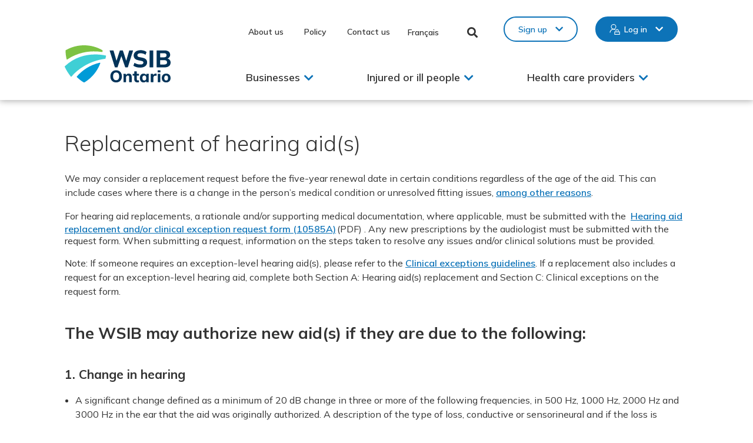

--- FILE ---
content_type: text/html; charset=UTF-8
request_url: https://www.wsib.ca/en/replacement-hearing-aids
body_size: 19667
content:
<!DOCTYPE html>
<html lang="en" dir="ltr" prefix="og: https://ogp.me/ns#">
  <head>
    <meta charset="utf-8" />
<noscript><style>form.antibot * :not(.antibot-message) { display: none !important; }</style>
</noscript><meta name="description" content="We may consider a replacement request before the five-year renewal date in certain conditions regardless of the age of the aid. This can include cases where there is a change in the person’s medical condition or unresolved fitting issues, among other reasons." />
<meta name="keywords" content="WSIB, WSIB Ontario, Workplace Safety and Insurance Board, Ontario, CSPAAT" />
<link rel="canonical" href="https://www.wsib.ca/en/replacement-hearing-aids" />
<meta property="og:url" content="https://www.wsib.ca/en/replacement-hearing-aids" />
<meta property="og:title" content="Replacement of hearing aid(s) | WSIB" />
<meta property="og:image" content="https://www.wsib.ca/sites/default/files/images/2025-03/WSIB_OpenGraph.png" />
<meta property="og:image:secure_url" content="https://www.wsib.ca/sites/default/files/images/2025-03/WSIB_OpenGraph.png" />
<meta property="og:image:type" content="image/png" />
<meta property="og:image:width" content="1200" />
<meta property="og:image:height" content="627" />
<meta property="og:image:alt" content="WSIB Ontario" />
<meta name="Generator" content="Drupal 10 (https://www.drupal.org)" />
<meta name="MobileOptimized" content="width" />
<meta name="HandheldFriendly" content="true" />
<meta name="viewport" content="width=device-width, initial-scale=1.0" />
<link rel="icon" href="/themes/custom/de_theme/favicon.ico" type="image/vnd.microsoft.icon" />
<link rel="alternate" hreflang="en" href="https://www.wsib.ca/en/replacement-hearing-aids" />
<link rel="alternate" hreflang="fr" href="https://www.wsib.ca/fr/remplacement-protheses-auditives" />

    <title>Replacement of hearing aid(s) | WSIB</title>
    <!-- import font awesome icons -->
    <!-- <script src="https://use.fontawesome.com/fd7b9d90d0.js"></script>-->
    <style>
    @import url('https://fonts.googleapis.com/css?family=Source+Sans+Pro:400,600,700');
    </style>

        <link rel="stylesheet" href="https://maxcdn.icons8.com/fonts/line-awesome/1.1/css/line-awesome-font-awesome.min.css">

    <link rel="stylesheet" media="all" href="/sites/default/files/css/css_XG54xPB1RTqoEUA_8mlatRDLA55OyHoSGiC_3mndloM.css?delta=0&amp;language=en&amp;theme=de_theme&amp;include=[base64]" />
<link rel="stylesheet" media="all" href="//cdnjs.cloudflare.com/ajax/libs/font-awesome/6.6.0/css/all.min.css" />
<link rel="stylesheet" media="all" href="/sites/default/files/css/css_M4dNQo5itAtOOsV_MstXXB6lQP83KWaoup2Cw1UWoOA.css?delta=2&amp;language=en&amp;theme=de_theme&amp;include=[base64]" />
<link rel="stylesheet" media="all" href="/sites/default/files/css/css_M77xnBhKHbh-K1ZxnZI37fEUUTH3yVk1c5mF4xh7sFI.css?delta=3&amp;language=en&amp;theme=de_theme&amp;include=[base64]" />

    <script type="application/json" data-drupal-selector="drupal-settings-json">{"path":{"baseUrl":"\/","pathPrefix":"en\/","currentPath":"node\/78276","currentPathIsAdmin":false,"isFront":false,"currentLanguage":"en"},"pluralDelimiter":"\u0003","suppressDeprecationErrors":true,"gtag":{"tagId":"","consentMode":false,"otherIds":[],"events":[],"additionalConfigInfo":[]},"ajaxPageState":{"libraries":"[base64]","theme":"de_theme","theme_token":null},"ajaxTrustedUrl":{"form_action_p_pvdeGsVG5zNF_XLGPTvYSKCf43t8qZYSwcfZl2uzM":true},"gtm":{"tagId":null,"settings":{"data_layer":"dataLayer","include_classes":false,"allowlist_classes":"","blocklist_classes":"","include_environment":false,"environment_id":"","environment_token":""},"tagIds":["GTM-MRCDRZC"]},"responsive_menu":{"position":"left","theme":"theme-dark","pagedim":"pagedim","modifyViewport":true,"use_bootstrap":false,"breakpoint":"(min-width: 960px)","drag":false,"pageWrapper":false,"mediaQuery":"(min-width: 960px)"},"data":{"extlink":{"extTarget":false,"extTargetAppendNewWindowDisplay":false,"extTargetAppendNewWindowLabel":"(opens in a new window)","extTargetNoOverride":false,"extNofollow":false,"extTitleNoOverride":true,"extNoreferrer":true,"extFollowNoOverride":false,"extClass":"0","extLabel":"(link is external)","extImgClass":false,"extSubdomains":false,"extExclude":"","extInclude":"","extCssExclude":"","extCssInclude":"","extCssExplicit":"","extAlert":false,"extAlertText":"This link will take you to an external web site. We are not responsible for their content.","extHideIcons":false,"mailtoClass":"0","telClass":"0","mailtoLabel":"(link sends email)","telLabel":"(link is a phone number)","extUseFontAwesome":false,"extIconPlacement":"append","extPreventOrphan":true,"extFaLinkClasses":"fa fa-external-link","extFaMailtoClasses":"fa fa-envelope-o","extAdditionalLinkClasses":"","extAdditionalMailtoClasses":"","extAdditionalTelClasses":"","extFaTelClasses":"fa fa-phone","allowedDomains":null,"extExcludeNoreferrer":""}},"user":{"uid":0,"permissionsHash":"7a32d07b982e6fa54fc945f02020178624e83abf69672768d14802108d5573d3"}}</script>
<script src="/themes/custom/de_theme/dist/scripts/js/vendor/modernizr.min.js?v=3.11.7"></script>
<script src="/sites/default/files/js/js_gxkIqVHVXEkmJSbVVeghQb2rtJUSpchoqADqR9xAHT4.js?scope=header&amp;delta=1&amp;language=en&amp;theme=de_theme&amp;include=eJxdiksOwyAQQy-E4EhoAu4wLT8NpE1v31R002ye9WxH-JlQ4DYaMDhmlvpwUfdO2f7UcGuczyOx4xNXt3Sn478sRjF6q0Oe8AV1dxe3odWbsHkN2dbhCx9l9ExvH5LkqKhrHyANya3wU4UZ6hMoQj98GUvd"></script>
<script src="/modules/contrib/google_tag/js/gtag.js?t8wrfx"></script>
<script src="/modules/contrib/google_tag/js/gtm.js?t8wrfx"></script>


    <link rel="apple-touch-icon" sizes="180x180" href="/themes/custom/de_theme/src/img/favicons/apple-touch-icon.png">
    <link rel="icon" type="image/png" href="/themes/custom/de_theme/src/img/favicons/favicon-32x32.png" sizes="32x32">
    <link rel="icon" type="image/png" href="/themes/custom/de_theme/src/img/favicons/favicon-16x16.png" sizes="16x16">
    <link rel="manifest" href="/themes/custom/de_theme/src/img/favicons/manifest.json">
    <link rel="mask-icon" href="/themes/custom/de_theme/src/img/favicons/safari-pinned-tab.svg" color="#00a851">
    <meta name="theme-color" content="#ffffff">
    <meta name="google-site-verification" content="ysg8-OMlACV_bmEipHd9n7ybaQ5kkFthHA7Oor8glQY" />
  </head>
  <body class="context-global one_sidebar sidebar_first en path-node node--type-page">
    
    <noscript><iframe src="https://www.googletagmanager.com/ns.html?id=GTM-MRCDRZC"
                  height="0" width="0" style="display:none;visibility:hidden"></iframe></noscript>

      <div class="dialog-off-canvas-main-canvas" data-off-canvas-main-canvas>
    
<header id="header">
  <a href="#main-content" class="visually-hidden focusable skip-link">Skip to main content</a>

  <div class="layout-container">
    <div class="layout-header">
      <div id="masthead" class="masthead">
        
        
            <div class="region region--masthead-actions clearfix" id="masthead-actions">
    <div class="region-inner clearfix">
      <div id="block-de-theme-sitebranding-mobile" class="block block-system block-system-branding-block">
  
    
        <a href="/en" title="Home" rel="home" class="site-logo">
      <img src="/themes/custom/de_theme/logo.svg" alt="WSIB Ontario" />
    </a>
        <div class="site-name">
      <a href="/en" title="Home" rel="home">WSIB</a>
    </div>
    
  <img class="print-logo" src="/themes/custom/de_theme/src/img/logo--black.svg" alt="WSIB Ontario">
</div>
<nav aria-label="Secondary Navigation"  id="block-secondarynavigation" class="block block-menu navigation menu--secondary-navigation">
            
  

        
              <ul class="menu">
                    <li class="menu-item">
        <a href="/en/about-us" data-drupal-link-system-path="node/576">About us</a>
              </li>
                <li class="menu-item">
        <a href="/en/policy" data-drupal-link-system-path="node/8396">Policy</a>
              </li>
                <li class="menu-item">
        <a href="/en/contact-us" data-drupal-link-system-path="node/581">Contact us</a>
              </li>
        </ul>
  


  </nav>
<div class="language-switcher-language-url block block-language block-language-blocklanguage-interface" id="block-languageswitcher" role="navigation">
  
    
  <nav aria-label="Language Switcher">
          <ul class="links"><li data-drupal-link-system-path="node/78276" class="en is-active" aria-current="page"><a href="/en/replacement-hearing-aids" class="language-link is-active" hreflang="en" data-drupal-link-system-path="node/78276" aria-current="page">English</a></li><li data-drupal-link-system-path="node/78276" class="fr is-active" aria-current="page"><a href="/fr/remplacement-protheses-auditives" class="language-link" hreflang="fr" data-drupal-link-system-path="node/78276">Français</a></li></ul>
      </nav>
</div>
<div class="general-search-header-form block block-wsib-search block-general-search-header-block" data-drupal-selector="general-search-header-form" id="block-wsibgeneralsearchheadertriggerblock">
  
    
      

<div class="form-wrapper general-search-header-form--form-wrapper ">
  <form  action="/en/replacement-hearing-aids" method="post" id="general-search-header-form" accept-charset="UTF-8">
    <div class="js-form-item form-item js-form-type-textfield form-type-textfield js-form-item-search-content-header form-item-search-content-header">
      <label for="edit-search-content-header">Enter search terms </label>
        
<input class="element-invisible form-text" data-drupal-selector="edit-search-content-header" type="text" id="edit-search-content-header" name="search_content_header" value="" size="60" maxlength="128" placeholder="What are you looking for?" />

        </div>
  <button type="button" id="edit-search-content-header-button" class="button button--primary js-form-submit form-submit">
    <img src="/themes/custom/de_theme/dist/img/custom-icons/search--black.svg" alt="Search" />
  </button>

<input autocomplete="off" data-drupal-selector="form-l2i41laf5gytcru3xxlzp7yask7xjx1lvodwpibb-se" type="hidden" name="form_build_id" value="form-l2i41lAf5GytcrU3XXLZP7YaSK7xjx1lVODWPibB_SE" />

<input data-drupal-selector="edit-general-search-header-form" type="hidden" name="form_id" value="general_search_header_form" />

          <button href="#" class="header-search-trigger" aria-label="Close Search">
        <img class="close-icon" src="/themes/custom/de_theme/dist/img/custom-icons/close--black.svg" alt=" ">
      </button>
      </form>
</div>

  </div>
<button class="header-search-trigger header-search-icon" aria-pressed="false" aria-expanded="false">Toggle Search</button>
<nav aria-label="Online Services"  id="block-onlineservices" class="block block-menu navigation menu--online-services">
            
  

        
              <ul class="menu">
                    <li class="menu-item menu-item--expanded">
        <a href="/en" class="no-link secondary" data-drupal-link-system-path="&lt;front&gt;">Sign up</a>
                                <ul class="sub-nav">
                    <li class="menu-item">
        <a href="/en/form/sign-up-businesses" class="business-signup" data-drupal-link-system-path="webform/sign_up_businesses">Businesses</a>
              </li>
                <li class="menu-item">
        <a href="https://ospc.wsib.ca/signup?lang=en" class="injured-or-ill-people-signup">Injured or ill people</a>
              </li>
                <li class="menu-item">
        <a href="/en/form/sign-up-health-care-providers" class="health-care-providers-signup" data-drupal-link-system-path="webform/sign_up_health_care_providers">Health care providers</a>
              </li>
                <li class="menu-item">
        <a href="https://documentupload.wsib.ca/signup?lang=en" class="representatives-signup">Representatives and others</a>
              </li>
        </ul>
  
              </li>
                <li class="menu-item menu-item--expanded">
        <a href="/en" class="no-link primary" data-drupal-link-system-path="&lt;front&gt;">Log in</a>
                                <ul class="sub-nav">
                    <li class="menu-item">
        <a href="/en/online-services-businesses" class="business-login" data-drupal-link-system-path="node/116161">Businesses</a>
              </li>
                <li class="menu-item">
        <a href="/en/online-services-injured-or-ill-people" class="injured-or-ill-people-login" data-drupal-link-system-path="node/116166">Injured or ill people</a>
              </li>
                <li class="menu-item">
        <a href="/en/online-services-health-care-providers" class="health-care-providers-login" data-drupal-link-system-path="node/116171">Health care providers</a>
              </li>
                <li class="menu-item">
        <a href="/en/online-services-representatives-and-others" class="representatives-login" data-drupal-link-system-path="node/116176">Representatives and others</a>
              </li>
        </ul>
  
              </li>
        </ul>
  


  </nav>
<div id="block-responsivemenumobileicon" class="responsive-menu-toggle-wrapper responsive-menu-toggle block block-responsive-menu block-responsive-menu-toggle">
  
    
      <a id="toggle-icon" class="toggle responsive-menu-toggle-icon" title="Menu" href="#off-canvas">
  <span class="icon"></span><span class="label">Menu</span>
</a>
  </div>

    </div>
  </div>

            <div class="region region--masthead-primary clearfix" id="masthead-primary">
    <div class="region-inner clearfix">
      <div id="block-de-theme-branding" class="block block-system block-system-branding-block">
  
    
        <a href="/en" title="Home" rel="home" class="site-logo">
      <img src="/themes/custom/de_theme/logo.svg" alt="WSIB Ontario" />
    </a>
      
  <img class="print-logo" src="/themes/custom/de_theme/src/img/logo--black.svg" alt="WSIB Ontario">
</div>
<nav aria-label="Mobile Online Services"  id="block-onlineservices-2" class="block block-menu navigation menu--online-services">
            
  

        
              <ul class="menu">
                    <li class="menu-item menu-item--expanded">
        <a href="/en" class="no-link secondary" data-drupal-link-system-path="&lt;front&gt;">Sign up</a>
                                <ul class="sub-nav">
                    <li class="menu-item">
        <a href="/en/form/sign-up-businesses" class="business-signup" data-drupal-link-system-path="webform/sign_up_businesses">Businesses</a>
              </li>
                <li class="menu-item">
        <a href="https://ospc.wsib.ca/signup?lang=en" class="injured-or-ill-people-signup">Injured or ill people</a>
              </li>
                <li class="menu-item">
        <a href="/en/form/sign-up-health-care-providers" class="health-care-providers-signup" data-drupal-link-system-path="webform/sign_up_health_care_providers">Health care providers</a>
              </li>
                <li class="menu-item">
        <a href="https://documentupload.wsib.ca/signup?lang=en" class="representatives-signup">Representatives and others</a>
              </li>
        </ul>
  
              </li>
                <li class="menu-item menu-item--expanded">
        <a href="/en" class="no-link primary" data-drupal-link-system-path="&lt;front&gt;">Log in</a>
                                <ul class="sub-nav">
                    <li class="menu-item">
        <a href="/en/online-services-businesses" class="business-login" data-drupal-link-system-path="node/116161">Businesses</a>
              </li>
                <li class="menu-item">
        <a href="/en/online-services-injured-or-ill-people" class="injured-or-ill-people-login" data-drupal-link-system-path="node/116166">Injured or ill people</a>
              </li>
                <li class="menu-item">
        <a href="/en/online-services-health-care-providers" class="health-care-providers-login" data-drupal-link-system-path="node/116171">Health care providers</a>
              </li>
                <li class="menu-item">
        <a href="/en/online-services-representatives-and-others" class="representatives-login" data-drupal-link-system-path="node/116176">Representatives and others</a>
              </li>
        </ul>
  
              </li>
        </ul>
  


  </nav>
<div id="block-horizontalmenu" class="block block-responsive-menu block-responsive-menu-horizontal-menu">
  
    
      <nav class="responsive-menu-block-wrapper" aria-label="Main Menu">
  
              <ul id="horizontal-menu" class="horizontal-menu">
    
                              <li class="menu-item menu-item--expanded no-link">
              <span class="no-link">Businesses</span>
                                <ul class="menu sub-nav menu-level-1">
    
                              <li class="menu-item menu-item--expanded no-link">
              <span class="no-link">Registration and coverage</span>
                                <ul class="menu sub-nav menu-level-2">
    
                              <li class="menu-item">
              <a href="/en/businesses/registration-and-coverage/register-us" data-drupal-link-system-path="node/15606">Registration and coverage</a>
              </li>
                              <li class="menu-item">
              <a href="/en/businesses/registration-and-coverage/how-register-your-business" data-drupal-link-system-path="node/121776">How to register your business</a>
              </li>
                              <li class="menu-item">
              <a href="/en/businesses/registration-and-coverage/information-you-need-register-your-business" data-drupal-link-system-path="node/9101">Information you need to register your business</a>
              </li>
                              <li class="menu-item">
              <a href="https://safetycheck.onlineservices.wsib.on.ca/safetycheck/ecm?lang=en">Employer Classification Manual (ECM)</a>
              </li>
                              <li class="menu-item">
              <a href="/en/businesses/registration-and-coverage/independent-operators" data-drupal-link-system-path="node/9146">Independent operators</a>
              </li>
                              <li class="menu-item">
              <a href="/en/businesses/registration-and-coverage/registration-faqs" data-drupal-link-system-path="node/15341">Registration FAQs</a>
              </li>
                              <li class="menu-item">
              <a href="/en/businesses/registration-and-coverage/new-businesses-what-you-need-know" data-drupal-link-system-path="node/15346">New businesses - what you need to know</a>
              </li>
                              <li class="menu-item">
              <a href="/en/businesses/registration-and-coverage/expanded-compulsory-coverage-construction-industry" data-drupal-link-system-path="node/3976">Mandatory coverage in the construction industry</a>
              </li>
                              <li class="menu-item">
              <a href="/en/businesses/registration-and-coverage/meeting-your-responsibilities" data-drupal-link-system-path="node/8331">Meeting your responsibilities</a>
              </li>
        </ul>
  
              </li>
                              <li class="menu-item menu-item--expanded no-link">
              <span class="no-link">Premiums and payment</span>
                                <ul class="menu sub-nav menu-level-2">
    
                              <li class="menu-item">
              <a href="/en/businesses/premiums-and-payment/premiums-and-payment" data-drupal-link-system-path="node/3861">Premiums and payment</a>
              </li>
                              <li class="menu-item">
              <a href="/en/2026premiumrates" data-drupal-link-system-path="node/142151">2026 Premium Rates</a>
              </li>
                              <li class="menu-item">
              <a href="/en/2025premiumrates" data-drupal-link-system-path="node/126926">2025 Premium Rates</a>
              </li>
                              <li class="menu-item">
              <a href="/en/pastpremiumrates" data-drupal-link-system-path="node/15351">Rates from past years</a>
              </li>
                              <li class="menu-item">
              <a href="/en/rebate" data-drupal-link-system-path="node/76286">Surplus rebate</a>
              </li>
                              <li class="menu-item">
              <a href="/en/businesses/premiums-and-payment/how-report-and-pay-your-premiums" data-drupal-link-system-path="node/3891">How to report and pay your premiums</a>
              </li>
                              <li class="menu-item">
              <a href="/en/businesses/premiums-and-payment/understanding-your-rate" data-drupal-link-system-path="node/61066">Understanding your rate</a>
              </li>
                              <li class="menu-item">
              <a href="/en/businesses/premiums-and-payment/how-calculate-your-premium-and-insurable-earnings" data-drupal-link-system-path="node/15356">How to calculate your premium and insurable earnings</a>
              </li>
                              <li class="menu-item">
              <a href="/en/businesses/premiums-and-payment/premiums-and-payment-faqs" data-drupal-link-system-path="node/17096">Premiums and payment FAQs</a>
              </li>
                              <li class="menu-item">
              <a href="/en/businesses/premiums-and-payment/completing-reconciliation-form" data-drupal-link-system-path="node/9496">Reconciliation</a>
              </li>
                              <li class="menu-item">
              <a href="/en/businesses/premiums-and-payment/clearances" data-drupal-link-system-path="node/8941">Clearances</a>
              </li>
                              <li class="menu-item">
              <a href="/en/businessaudits" data-drupal-link-system-path="node/3916">Business audits</a>
              </li>
                              <li class="menu-item">
              <a href="/en/businesses/premiums-and-payment/schedule-2" data-drupal-link-system-path="node/9426">Schedule 2</a>
              </li>
                              <li class="menu-item">
              <a href="/en/businesses/premiums-and-payment/experience-rating-programs" data-drupal-link-system-path="node/52241">Experience rating programs</a>
              </li>
        </ul>
  
              </li>
                              <li class="menu-item menu-item--expanded no-link">
              <span class="no-link">Account maintenance</span>
                                <ul class="menu sub-nav menu-level-2">
    
                              <li class="menu-item">
              <a href="/en/businesses/account-maintenance/overview" data-drupal-link-system-path="node/80926">Managing your account</a>
              </li>
                              <li class="menu-item">
              <a href="/en/businesses/account-maintenance/account-balance-and-statements" data-drupal-link-system-path="node/80921">Account balance and statements</a>
              </li>
                              <li class="menu-item">
              <a href="/en/businesses/account-maintenance/ownership-changes" data-drupal-link-system-path="node/9106">Ownership changes</a>
              </li>
                              <li class="menu-item">
              <a href="/en/businesses/account-maintenance/changes-your-business" data-drupal-link-system-path="node/80941">Changes to your business</a>
              </li>
                              <li class="menu-item">
              <a href="/en/businesses/account-maintenance/business-activity-change" data-drupal-link-system-path="node/80936">Business activity change</a>
              </li>
                              <li class="menu-item">
              <a href="/en/businesses/account-maintenance/buying-or-selling-your-business" data-drupal-link-system-path="node/80946">Buying or selling your business</a>
              </li>
                              <li class="menu-item">
              <a href="/en/businesses/account-maintenance/authorizing-business-representative" data-drupal-link-system-path="node/80951">Authorizing  a business representative</a>
              </li>
                              <li class="menu-item">
              <a href="/en/email" data-drupal-link-system-path="node/17051">How to communicate with the WSIB by email</a>
              </li>
                              <li class="menu-item">
              <a href="/en/businesses/account-maintenance/closing-your-account" data-drupal-link-system-path="node/80956">Closing your account</a>
              </li>
        </ul>
  
              </li>
                              <li class="menu-item menu-item--expanded no-link">
              <span class="no-link">Claims</span>
                                <ul class="menu sub-nav menu-level-2">
    
                              <li class="menu-item">
              <a href="/en/claims" data-drupal-link-system-path="node/246">Claims</a>
              </li>
                              <li class="menu-item">
              <a href="/en/businesses/claims/report-injury-or-illness" data-drupal-link-system-path="node/251">Injury or illness reporting</a>
              </li>
                              <li class="menu-item">
              <a href="/en/fatality-reporting" data-drupal-link-system-path="node/135106">Fatality support</a>
              </li>
                              <li class="menu-item">
              <a href="/en/businesses/claims/faqs-business-accounts" data-drupal-link-system-path="node/53941">COVID-19 FAQs for business accounts</a>
              </li>
                              <li class="menu-item">
              <a href="/en/businesses/claims/occupational-disease-and-workplace-health-hazards" data-drupal-link-system-path="node/7346">Occupational disease and workplace health hazards</a>
              </li>
                              <li class="menu-item">
              <a href="/en/businesses/claims/wsib-benefits" data-drupal-link-system-path="node/8456">Benefits provided to people with claims</a>
              </li>
                              <li class="menu-item">
              <a href="/en/businesses/claims/administrative-practice-documents" data-drupal-link-system-path="node/276">Administrative Practice Documents</a>
              </li>
        </ul>
  
              </li>
                              <li class="menu-item menu-item--expanded no-link">
              <span class="no-link">Return to work</span>
                                <ul class="menu sub-nav menu-level-2">
    
                              <li class="menu-item">
              <a href="/en/businesses/return-work/return-work" data-drupal-link-system-path="node/7481">Return to work</a>
              </li>
                              <li class="menu-item">
              <a href="/en/businesses/return-work/return-work-responsibilities" data-drupal-link-system-path="node/7491">Return-to-work responsibilities</a>
              </li>
                              <li class="menu-item">
              <a href="/en/businesses/return-work/getting-help-return-work" data-drupal-link-system-path="node/7496">Getting help</a>
              </li>
                              <li class="menu-item">
              <a href="/en/injured-or-ill-people/return-work/co-operating-return-work-process" data-drupal-link-system-path="node/8581">Co-operating in the return-to-work process</a>
              </li>
                              <li class="menu-item">
              <a href="/en/businesses/return-work/return-work-and-disability-resources" data-drupal-link-system-path="node/7521">Return to work and disability resources</a>
              </li>
                              <li class="menu-item">
              <a href="/en/businesses/return-work/service-providers" data-drupal-link-system-path="node/8176">Service providers</a>
              </li>
        </ul>
  
              </li>
                              <li class="menu-item menu-item--expanded no-link">
              <span class="no-link">Appeals</span>
                                <ul class="menu sub-nav menu-level-2">
    
                              <li class="menu-item">
              <a href="/en/appeals" data-drupal-link-system-path="node/8201">Appeals</a>
              </li>
                              <li class="menu-item">
              <a href="/en/appeals/appeals-objecting-wsib-decision" data-drupal-link-system-path="node/8206">Objecting to a WSIB decision</a>
              </li>
                              <li class="menu-item">
              <a href="/en/appeals/employer-account-operations-decision" data-drupal-link-system-path="node/8221">Employer account operations decision</a>
              </li>
                              <li class="menu-item">
              <a href="/en/appeals/review-claim-file" data-drupal-link-system-path="node/8226">Review of claim file</a>
              </li>
                              <li class="menu-item">
              <a href="/en/appeals/formal-appeal" data-drupal-link-system-path="node/8231">Formal appeal</a>
              </li>
                              <li class="menu-item">
              <a href="/en/appeals/representation" data-drupal-link-system-path="node/8236">Representation</a>
              </li>
                              <li class="menu-item">
              <a href="/en/appeals/appeal-registered" data-drupal-link-system-path="node/8241">Appeal is registered</a>
              </li>
                              <li class="menu-item">
              <a href="/en/appeals/oral-hearing" data-drupal-link-system-path="node/8246">The oral hearing</a>
              </li>
                              <li class="menu-item">
              <a href="/en/appeals/withdrawals" data-drupal-link-system-path="node/8251">Withdrawals</a>
              </li>
                              <li class="menu-item">
              <a href="/en/appeals/appeals-decision" data-drupal-link-system-path="node/8256">Appeals decision</a>
              </li>
                              <li class="menu-item">
              <a href="/en/appeals/disagreeing-decision-aro" data-drupal-link-system-path="node/8261">Disagreeing with a decision of the ARO</a>
              </li>
                              <li class="menu-item">
              <a href="/en/businesses/appeals/appeals-common-definitions" data-drupal-link-system-path="node/8276">Appeals: Common definitions</a>
              </li>
        </ul>
  
              </li>
                              <li class="menu-item menu-item--expanded no-link">
              <span class="no-link">Small business</span>
                                <ul class="menu sub-nav menu-level-2">
    
                              <li class="menu-item">
              <a href="/en/businesses/small-business/small-business-services" data-drupal-link-system-path="node/8976">Small business</a>
              </li>
                              <li class="menu-item">
              <a href="/en/businesses/small-business/benefits-and-programs" data-drupal-link-system-path="node/8981">Benefits and programs</a>
              </li>
        </ul>
  
              </li>
                              <li class="menu-item menu-item--expanded no-link">
              <span class="no-link">Health and safety</span>
                                <ul class="menu sub-nav menu-level-2">
    
                              <li class="menu-item">
              <a href="/en/businesses/health-and-safety/health-and-safety" data-drupal-link-system-path="node/7396">Health and safety</a>
              </li>
                              <li class="menu-item">
              <a href="/en/workplacesafety" data-drupal-link-system-path="node/117786">Make your business safer</a>
              </li>
                              <li class="menu-item">
              <a href="/en/firstaid" data-drupal-link-system-path="node/7451">First Aid Program</a>
              </li>
                              <li class="menu-item">
              <a href="/en/healthandsafety" data-drupal-link-system-path="node/49236">Health and Safety Excellence program</a>
              </li>
                              <li class="menu-item">
              <a href="/en/businesses/health-and-safety/safety-check" data-drupal-link-system-path="node/59916">Check a business&#039;s safety record</a>
              </li>
        </ul>
  
              </li>
                              <li class="menu-item menu-item--expanded no-link">
              <span class="no-link">Forms: Businesses</span>
                                <ul class="menu sub-nav menu-level-2">
    
                              <li class="menu-item">
              <a href="/en/businessforms" data-drupal-link-system-path="node/8771">Forms: Businesses</a>
              </li>
        </ul>
  
              </li>
                              <li class="menu-item menu-item--expanded no-link">
              <span class="no-link">Resources</span>
                                <ul class="menu sub-nav menu-level-2">
    
                              <li class="menu-item">
              <a href="/en/businesses/resources/resources-businesses" data-drupal-link-system-path="node/21606">Resources for businesses</a>
              </li>
                              <li class="menu-item">
              <a href="/en/businesses/resources/your-guide-services-and-responsibilities-business-edition" data-drupal-link-system-path="node/9446">Your Guide: services and responsibilities – business edition</a>
              </li>
        </ul>
  
              </li>
        </ul>
  
              </li>
                              <li class="menu-item menu-item--expanded no-link">
              <span class="no-link">Injured or ill people</span>
                                <ul class="menu sub-nav menu-level-1">
    
                              <li class="menu-item menu-item--expanded no-link">
              <span class="no-link">Claims</span>
                                <ul class="menu sub-nav menu-level-2">
    
                              <li class="menu-item">
              <a href="/en/businesses/claims/report-injury-or-illness" data-drupal-link-system-path="node/251">Report an injury or illness</a>
              </li>
                              <li class="menu-item">
              <a href="/en/occupationaldisease" data-drupal-link-system-path="node/7356">Making a claim for occupational disease</a>
              </li>
                              <li class="menu-item">
              <a href="/en/injured-or-ill-people/claims/making-hearing-loss-claim" data-drupal-link-system-path="node/19641">Making a claim for noise-induced hearing loss</a>
              </li>
                              <li class="menu-item">
              <a href="/en/injured-or-ill-people/claims/work-related-mental-stress-injuries" data-drupal-link-system-path="node/65721">Make a claim for work-related mental stress</a>
              </li>
                              <li class="menu-item">
              <a href="/en/myclaim" data-drupal-link-system-path="node/60771">Online services for your claim</a>
              </li>
                              <li class="menu-item">
              <a href="/en/businesses/claims/wsib-benefits" data-drupal-link-system-path="node/8456">Benefits</a>
              </li>
                              <li class="menu-item">
              <a href="/en/survivorsbenefits" data-drupal-link-system-path="node/8536">Occupational disease and survivors benefits program</a>
              </li>
                              <li class="menu-item">
              <a href="/en/businesses/registration-and-coverage/meeting-your-responsibilities" data-drupal-link-system-path="node/8331">Meeting your responsibilities</a>
              </li>
                              <li class="menu-item">
              <a href="/en/businesses/claims/administrative-practice-documents" data-drupal-link-system-path="node/276">Administrative Practice Documents</a>
              </li>
        </ul>
  
              </li>
                              <li class="menu-item menu-item--expanded no-link">
              <span class="no-link">Return to work</span>
                                <ul class="menu sub-nav menu-level-2">
    
                              <li class="menu-item">
              <a href="/en/injured-or-ill-people/return-work/helping-you-return-work" data-drupal-link-system-path="node/8566">Return to work</a>
              </li>
                              <li class="menu-item">
              <a href="/en/injured-or-ill-people/return-work/your-return-work-responsibilities" data-drupal-link-system-path="node/8571">Responsibilities for workers</a>
              </li>
                              <li class="menu-item">
              <a href="/en/injured-or-ill-people/return-work/getting-help-return-work" data-drupal-link-system-path="node/8576">Getting help with work reintegration for workers</a>
              </li>
                              <li class="menu-item">
              <a href="/en/injured-or-ill-people/return-work/co-operating-return-work-process" data-drupal-link-system-path="node/8581">Co-operating in the return-to-work process</a>
              </li>
                              <li class="menu-item">
              <a href="/en/businesses/return-work/return-work-and-disability-resources" data-drupal-link-system-path="node/7521">Return to work and disability resources</a>
              </li>
                              <li class="menu-item">
              <a href="/en/businesses/return-work/service-providers" data-drupal-link-system-path="node/8176">Service providers</a>
              </li>
        </ul>
  
              </li>
                              <li class="menu-item menu-item--expanded no-link">
              <span class="no-link">Appeals</span>
                                <ul class="menu sub-nav menu-level-2">
    
                              <li class="menu-item">
              <a href="/en/appeals" data-drupal-link-system-path="node/8201">Appeals</a>
              </li>
                              <li class="menu-item">
              <a href="/en/appeals/appeals-objecting-wsib-decision" data-drupal-link-system-path="node/8206">Objecting to a WSIB decision</a>
              </li>
                              <li class="menu-item">
              <a href="/en/appeals/employer-account-operations-decision" data-drupal-link-system-path="node/8221">Employer account operations decision</a>
              </li>
                              <li class="menu-item">
              <a href="/en/appeals/review-claim-file" data-drupal-link-system-path="node/8226">Review of claim file</a>
              </li>
                              <li class="menu-item">
              <a href="/en/appeals/formal-appeal" data-drupal-link-system-path="node/8231">Formal appeal</a>
              </li>
                              <li class="menu-item">
              <a href="/en/appeals/representation" data-drupal-link-system-path="node/8236">Representation</a>
              </li>
                              <li class="menu-item">
              <a href="/en/appeals/appeal-registered" data-drupal-link-system-path="node/8241">Appeal is registered</a>
              </li>
                              <li class="menu-item">
              <a href="/en/appeals/oral-hearing" data-drupal-link-system-path="node/8246">The oral hearing</a>
              </li>
                              <li class="menu-item">
              <a href="/en/appeals/withdrawals" data-drupal-link-system-path="node/8251">Withdrawals</a>
              </li>
                              <li class="menu-item">
              <a href="/en/appeals/appeals-decision" data-drupal-link-system-path="node/8256">Appeals decision</a>
              </li>
                              <li class="menu-item">
              <a href="/en/appeals/disagreeing-decision-aro" data-drupal-link-system-path="node/8261">Disagreeing with a decision of the ARO</a>
              </li>
        </ul>
  
              </li>
                              <li class="menu-item menu-item--expanded no-link">
              <span class="no-link">Health and safety</span>
                                <ul class="menu sub-nav menu-level-2">
    
                              <li class="menu-item">
              <a href="/en/injured-or-ill-people/health-and-safety/health-and-safety" data-drupal-link-system-path="node/118461">Health and safety</a>
              </li>
                              <li class="menu-item">
              <a href="/en/firstaid" data-drupal-link-system-path="node/7451">First Aid Program</a>
              </li>
                              <li class="menu-item">
              <a href="/en/businesses/health-and-safety/safety-check" data-drupal-link-system-path="node/59916">Check a business’s safety record</a>
              </li>
        </ul>
  
              </li>
                              <li class="menu-item menu-item--expanded no-link">
              <span class="no-link">Forms: Injured or ill people</span>
                                <ul class="menu sub-nav menu-level-2">
    
                              <li class="menu-item">
              <a href="/en/forms" data-drupal-link-system-path="node/8796">Forms: Injured or ill people</a>
              </li>
        </ul>
  
              </li>
                              <li class="menu-item menu-item--expanded no-link">
              <span class="no-link">Resources for injured or ill people</span>
                                <ul class="menu sub-nav menu-level-2">
    
                              <li class="menu-item">
              <a href="/en/injured-or-ill-people/resources-injured-or-ill-people/resources-injured-or-ill-people" data-drupal-link-system-path="node/5111">Overview</a>
              </li>
                              <li class="menu-item">
              <a href="/en/healthcareprograms" data-drupal-link-system-path="node/123271">Health care programs: Find a provider</a>
              </li>
                              <li class="menu-item">
              <a href="/en/injured-or-ill-people/resources-injured-or-ill-people/your-guide-benefits-services-and" data-drupal-link-system-path="node/9551">Your Guide: Benefits, services and responsibilities – Claimant edition</a>
              </li>
        </ul>
  
              </li>
                              <li class="menu-item menu-item--expanded no-link">
              <span class="no-link">Workplace fatality support</span>
                                <ul class="menu sub-nav menu-level-2">
    
                              <li class="menu-item">
              <a href="/en/fatality-reporting" data-drupal-link-system-path="node/135106">Report a workplace fatality or catastrophic accident</a>
              </li>
                              <li class="menu-item">
              <a href="/en/forfamilies" data-drupal-link-system-path="node/121946">For families</a>
              </li>
                              <li class="menu-item">
              <a href="/en/injured-or-ill-people/workplace-fatality-support/fatalities-and-immediate-response-fair-partnership" data-drupal-link-system-path="node/8556">FAIR partnership</a>
              </li>
        </ul>
  
              </li>
        </ul>
  
              </li>
                              <li class="menu-item menu-item--expanded no-link">
              <span class="no-link">Health care providers</span>
                                <ul class="menu sub-nav menu-level-1">
    
                              <li class="menu-item menu-item--expanded no-link">
              <span class="no-link">Provider information</span>
                                <ul class="menu sub-nav menu-level-2">
    
                              <li class="menu-item">
              <a href="/en/health-care-providers/provider-information/health-care-information" data-drupal-link-system-path="node/9006">Health care information</a>
              </li>
                              <li class="menu-item">
              <a href="/en/health-care-providers/provider-information/reporting-requirements-health-professionals" data-drupal-link-system-path="node/9021">Reporting requirements</a>
              </li>
                              <li class="menu-item">
              <a href="/en/businesses/registration-and-coverage/meeting-your-responsibilities" data-drupal-link-system-path="node/8331">Meeting your responsibilities</a>
              </li>
        </ul>
  
              </li>
                              <li class="menu-item menu-item--expanded no-link">
              <span class="no-link">Provider fees</span>
                                <ul class="menu sub-nav menu-level-2">
    
                              <li class="menu-item">
              <a href="/en/health-care-providers/provider-fees/provider-fees" data-drupal-link-system-path="node/9041">Provider fees</a>
              </li>
                              <li class="menu-item">
              <a href="/en/health-care-providers/provider-fees/health-care-provider-fees" data-drupal-link-system-path="node/8776">Health practitioner fees</a>
              </li>
                              <li class="menu-item">
              <a href="/en/health-care-providers/provider-fees/guidelines-health-care-practitioners" data-drupal-link-system-path="node/9046">Guidelines</a>
              </li>
        </ul>
  
              </li>
                              <li class="menu-item menu-item--expanded no-link">
              <span class="no-link">Preferred suppliers</span>
                                <ul class="menu sub-nav menu-level-2">
    
                              <li class="menu-item">
              <a href="/en/health-care-providers/preferred-suppliers/preferred-suppliers" data-drupal-link-system-path="node/9061">Preferred suppliers</a>
              </li>
                              <li class="menu-item">
              <a href="/en/health-care-providers/preferred-suppliers/health-care-equipment-and-supplies" data-drupal-link-system-path="node/9066">Health care equipment and supplies</a>
              </li>
                              <li class="menu-item">
              <a href="/en/health-care-providers/preferred-suppliers/information-about-hearing-devices-health-care-providers" data-drupal-link-system-path="node/9076">Information about hearing devices</a>
              </li>
        </ul>
  
              </li>
                              <li class="menu-item menu-item--expanded no-link">
              <span class="no-link">Occupational disease</span>
                                <ul class="menu sub-nav menu-level-2">
    
                              <li class="menu-item">
              <a href="/en/health-care-providers/occupational-disease/list-occupational-diseases-adjudicated-occupational" data-drupal-link-system-path="node/3926">List of occupational diseases adjudicated by WSIB</a>
              </li>
                              <li class="menu-item">
              <a href="/en/health-care-providers/ontario-regulation-film-services-program" data-drupal-link-system-path="node/129091">Ontario regulation film services program</a>
              </li>
        </ul>
  
              </li>
                              <li class="menu-item menu-item--expanded no-link">
              <span class="no-link">Programs</span>
                                <ul class="menu sub-nav menu-level-2">
    
                              <li class="menu-item">
              <a href="/en/node/17066" data-drupal-link-system-path="node/17066">Health care programs</a>
              </li>
                              <li class="menu-item">
              <a href="/en/health-care-providers/programs/community-mental-health-program" data-drupal-link-system-path="node/9566">Community Mental Health Program</a>
              </li>
                              <li class="menu-item">
              <a href="/en/health-care-providers/programs/programs-care" data-drupal-link-system-path="node/8791">Programs of care</a>
              </li>
                              <li class="menu-item">
              <a href="/en/health-care-providers/programs/interdisciplinary-team-program-care" data-drupal-link-system-path="node/120191">Interdisciplinary team program of care</a>
              </li>
                              <li class="menu-item">
              <a href="/en/health-care-providers/programs/occupational-health-hub" data-drupal-link-system-path="node/47196">Occupational health hub</a>
              </li>
                              <li class="menu-item">
              <a href="/en/specialized-recovery-services" data-drupal-link-system-path="node/3961">Specialized recovery services</a>
              </li>
                              <li class="menu-item">
              <a href="/en/health-care-providers/programs/our-drug-benefit-program" data-drupal-link-system-path="node/3941">Drug benefit program</a>
              </li>
                              <li class="menu-item">
              <a href="/en/health-care-providers/programs/serious-injury-program" data-drupal-link-system-path="node/3956">Serious injury program</a>
              </li>
        </ul>
  
              </li>
                              <li class="menu-item menu-item--expanded no-link">
              <span class="no-link">Forms</span>
                                <ul class="menu sub-nav menu-level-2">
    
                              <li class="menu-item">
              <a href="/en/healthcareforms" data-drupal-link-system-path="node/8801">Forms: Health care providers</a>
              </li>
        </ul>
  
              </li>
                              <li class="menu-item menu-item--expanded no-link">
              <span class="no-link">Resources</span>
                                <ul class="menu sub-nav menu-level-2">
    
                              <li class="menu-item">
              <a href="/en/health-care-providers/resources/resources-health-care-providers" data-drupal-link-system-path="node/22426">Resources for health care providers</a>
              </li>
                              <li class="menu-item">
              <a href="/en/health-care-providers/resources/health-care-practitioners-wsia" data-drupal-link-system-path="node/9616">Health care practitioners &amp; the WSIA</a>
              </li>
                              <li class="menu-item">
              <a href="/en/health-care-providers/resources/physician-learning-modules" data-drupal-link-system-path="node/55631">Physician learning modules</a>
              </li>
        </ul>
  
              </li>
        </ul>
  
              </li>
        </ul>
  


</nav>

  </div>

    </div>
  </div>

        
      </div>
      
    </div>
  </div>
</header>


<div class="section-content">
        
          <main id="main" class="column">
            <span id="main-content" tabindex="-1"></span>
            <div class="region region--content-prefix clearfix" id="page-content-prefix">
          <div class="views-element-container block block-views block-views-blockpage-main-banner-banner-block" id="block-views-block-page-main-banner-banner-block">
  
    
      <div><div class="view view-page-main-banner view-id-page_main_banner view-display-id-banner_block js-view-dom-id-dfaf52b8f5f25f95f11d8e49f35cb6f8d0e50af1b545c30b7879d22e60dd03be">
  
  
    
      
  
        </div>
</div>

  </div>

      </div>


      <div class="layout-content layout-container">

        

          <div class="region region--content clearfix" id="content">
    <div data-drupal-messages-fallback class="hidden"></div>
<div id="block-de-theme-page-title" class="block block-core block-page-title-block">
  
    
      
  <h1 class="page-title"><span class="field field--name-title field--type-string field--label-hidden">Replacement of hearing aid(s)</span>
</h1>


  </div>
<div id="block-de-theme-content" class="block block-system block-system-main-block">
  
    
      

  <article class="nid-78276 node node--type-page node--view-mode-full">
        
        

        <div class="node__content">
              
            <div class="clearfix text-formatted field field--name-body field--type-text-with-summary field--label-hidden field__item"><p>We may consider a replacement request before the five-year renewal date in certain conditions regardless of the age of the aid. This can include cases where there is a change in the person’s medical condition or unresolved fitting issues, <a href="/en/operational-policy-manual/hearing-devices" data-entity-type="node" data-entity-uuid="57113789-5d77-4c17-9c19-d9d960c0e13b" data-entity-substitution="canonical">among other reasons</a>.</p><p class="display-inline">For hearing aid replacements, a rationale and/or supporting medical documentation, where applicable, must be submitted with the&nbsp;<div data-entity-type="node" data-entity-uuid="512daba3-8d51-4672-b70b-e188d0e1b472" data-embed-button="document_inline" data-entity-embed-display="view_mode:node.download_attachment" data-langcode="en" data-entity-embed-display-settings="[]" class="embedded-entity">
            <div class="field field--name-field-attachment-file field--type-file field--label-hidden field__item">


<span class="file file--mime-application-pdf file--application-pdf">
     <a href="/sites/default/files/2025-03/10585a_202410_hearingaidreplacementclinicexceptionrequestform_web.pdf">Hearing aid replacement and/or clinical exception request form (10585A)</a>
</span>
</div>
      
</div>
. Any new prescriptions by the audiologist must be submitted with the request form. When submitting a request, information on the steps taken to resolve any issues and/or clinical solutions must be provided.&nbsp;</p><p>Note: If someone requires an exception-level hearing aid(s), please refer to the <a href="/en/clinical-exceptions" data-entity-type="node" data-entity-uuid="28e92e7e-f314-4832-a92b-464dcf8a3ca6" data-entity-substitution="canonical">Clinical exceptions guidelines</a>. If a replacement also includes a request for an exception-level hearing aid, complete both Section A: Hearing aid(s) replacement and Section C: Clinical exceptions on the request form.&nbsp;</p><h2>The WSIB may authorize new aid(s) if they are due to the following:&nbsp;</h2><h3>1. Change in hearing</h3><ul><li>A significant change defined as a minimum of 20 dB change in three or more of the following frequencies, in 500 Hz, 1000 Hz, 2000 Hz and 3000 Hz in the ear that the aid was originally authorized. A description of the type of loss, conductive or sensorineural and if the loss is temporary or permanent is required.</li></ul><p><strong>Note:</strong> A prescription and a completed Hearing assessment form must accompany the replacement request. Please continue to submit audiograms until the new Hearing assessment form is available. Audiogram reports must be submitted within six months of the hearing test. If available, please also include any relevant medical reports from the person’s physician.</p><p>Where appropriate, the WSIB may request additional information from the physician or audiologist regarding the change in condition and/or the temporary or permanent nature of the change. In exceptional cases, the WSIB may request an assessment report from an ear, nose and throat (ENT) specialist to assist in decision-making.</p><h3>2. Change in the ability to operate hearing aids</h3><ul><li>A significant change in the person’s medical condition throughout their claim, resulting in their inability to operate their hearing aid (e.g., dexterity, cognitive, mobility and/or vision issues). The clinician must provide details about impacts on the person’s daily living activities, including family and support availability.&nbsp;</li></ul><p>Physician to submit a consultation report.</p><h3>3. Fitting issues&nbsp;</h3><ul><li>Hearing aid(s) no longer physically fit in the ear and remakes to the shell are no longer viable. &nbsp;Change in style not suitable due to changes in:<ul><li>the person’s ear canal size&nbsp;</li><li>surgery to the external or middle ear</li><li>any growth/atrophy of the person’s ears</li></ul></li></ul><p>Change in style due to occlusion after physical and electronic modifications were attempted. Change needed for non-allergic materials that are not provided by the current manufacturer.&nbsp;</p><p>A physician, or if applicable, an audiologist report that explains the fitting issues and need for a replacement should be submitted. If available, manufacturer remake estimates or confirmation must also be submitted.</p><h3>4. Change in work duties and environment</h3><ul><li>The person with a claim continues and/or returns to work and requires a change in hearing aid(s) related to a change in their work duties.&nbsp;</li></ul><p>Supporting documentation should include a description of the work duties, job environment and hearing protection aids used.</p><h3>5. Bimodal use of hearing aid and other medical causes</h3><ul><li>Person with a claim is a bimodal user with a cochlear implant on one side and hearing aid on the other side that has specific needs for a bimodal solution for compatibility and streaming. &nbsp;</li><li>Person with a claim is a bimodal user of a bone conduction system and hearing aid on the other side that has specific needs for a bimodal solution for compatibility and streaming.&nbsp;</li><li>Person with a claim has developed a significant hearing and vision loss that requires hearing aids that directly stream from reading aids.</li></ul><p>Supporting ENT specialist medical report must be submitted.</p><h3>Other considerations</h3><h3>6. Repairs</h3><ul><li>All repairs are to continue within the renewal period, and are covered during the warranty period. A replacement may be considered if the number of manufacturer’s accumulated repairs make the hearing aid(s) no longer viable.&nbsp;<ul><li>Out-of-office (manufacturer’s) repairs may include circuit or shell changes, hearing aid(s) that are no longer functioning, internal feedback is present, noisy/hissing, or the hearing aid device does not meet the manufacturer’s electro-acoustic specifications.&nbsp;</li></ul></li></ul><p>Provider will be required to submit supporting documentation that includes the history of all manufacturer repair or remake invoices to date.&nbsp;<br>&nbsp;</p></div>
      
          </div>
  </article>

  </div>

  </div>



        
      </div>

      
    </main>
</div>

<footer id="footer">
    <div class="region region--footer-first clearfix">
      <div class="layout-container">
      <nav aria-label="Footer menu"  id="block-de-theme-footer" class="block block-menu navigation menu--footer">
            
  

        
              <ul class="menu">
                    <li class="menu-item">
        <a href="/en/day-of-mourning" data-drupal-link-system-path="node/77101">Day of Mourning</a>
              </li>
                <li class="menu-item">
        <a href="/en/contact-us" data-drupal-link-system-path="node/581">Contact us</a>
              </li>
                <li class="menu-item">
        <a href="https://safetycheck.onlineservices.wsib.on.ca/safetycheck/?lang=en">Health and safety statistics</a>
              </li>
                <li class="menu-item">
        <a href="/en/land-acknowledgement" data-drupal-link-system-path="node/77821">Land acknowledgement</a>
              </li>
                <li class="menu-item">
        <a href="/en/fair-practices-commission" data-drupal-link-system-path="node/8286">Fair Practices Commission</a>
              </li>
                <li class="menu-item">
        <a href="/en/health-and-safety-index" data-drupal-link-system-path="node/26881">Health and Safety Index</a>
              </li>
                <li class="menu-item">
        <a href="https://www.wsibopendata.ca/">Open Data</a>
              </li>
                <li class="menu-item">
        <a href="/en/careers" data-drupal-link-system-path="node/7736">Careers</a>
              </li>
                <li class="menu-item">
        <a href="/en/accessibility" data-drupal-link-system-path="node/8416">Accessibility</a>
              </li>
                <li class="menu-item">
        <a href="/en/terms-use" data-drupal-link-system-path="node/3986">Terms of use</a>
              </li>
                <li class="menu-item">
        <a href="/en/privacy" data-drupal-link-system-path="node/7336">Privacy</a>
              </li>
                <li class="menu-item">
        <a href="/en/other-languages" data-drupal-link-system-path="node/8426">Other languages</a>
              </li>
        </ul>
  


  </nav>
<div id="block-contactus" class="block--type-basic block block-block-content block-block-content3ec1c0a6-2754-4914-9c49-790e50f67cb9">
  
    
      
            <div class="clearfix text-formatted field field--name-body field--type-text-with-summary field--label-hidden field__item"><div class="footer-contact"><p>Fatal or catastrophic injuries</p><p>Report online or call us at <a href="tel:18003870750">1-800-387-0750</a></p></div><div class="footer-contact"><p>Contact us</p><p><a href="tel:18003870750">1-800-387-0750</a></p></div><style>
.footer-contact
{
margin-bottom: 1em;
}
.footer-contact p {
    margin-bottom: 0px !important;
}
</style></div>
      
  </div>
<div id="block-de-theme-social-media-links" class="block-social-media-links block block-social-media-links-block">
  
    
      

<ul class="social-media-links--platforms platforms inline horizontal">
      <li>
      <a class="social-media-link-icon--linkedin" href="https://www.linkedin.com/company/wsib/"  aria-label="Find us on LinkedIn" title="Find us on LinkedIn" >
        <span class='fab fa-linkedin fa-2x'></span>
      </a>

          </li>
      <li>
      <a class="social-media-link-icon--instagram" href="https://www.instagram.com/wsibontario/?hl=en"  aria-label="Find us on Instagram" title="Find us on Instagram" >
        <span class='fab fa-instagram fa-2x'></span>
      </a>

          </li>
      <li>
      <a class="social-media-link-icon--youtube_channel" href="https://www.youtube.com/channel/UCDxA3vgo2WvJOVs6tut9XpQ"  aria-label="Find us on Youtube" title="Find us on Youtube" >
        <span class='fab fa-youtube fa-2x'></span>
      </a>

          </li>
      <li>
      <a class="social-media-link-icon--twitter" href="https://x.com/wsib"  aria-label="Find us on X" title="Find us on X" >
        <span class='fab fa-x-twitter fa-2x'></span>
      </a>

          </li>
  </ul>

  </div>

    </div>
  </div>

    <div class="region region--footer-second clearfix">
      <div id="block-copyright" class="block--type-basic block block-block-content block-block-contente13593e0-31c2-444b-b0c2-873dfc574c89">
  
    
      
            <div class="clearfix text-formatted field field--name-body field--type-text-with-summary field--label-hidden field__item"><p>© <script>document.write(new Date().getFullYear())</script>, Workplace Safety and Insurance Board</p>
</div>
      
  </div>

  </div>

</footer>

<div id="offcanvas">
    <div class="region region--off-canvas clearfix">
      <nav aria-label="Online Services"  id="block-onlineservices-3" class="block block-menu navigation menu--online-services">
            
  

        
              <ul class="menu">
                    <li class="menu-item menu-item--expanded">
        <a href="/en" class="no-link secondary" data-drupal-link-system-path="&lt;front&gt;">Sign up</a>
                                <ul class="sub-nav">
                    <li class="menu-item">
        <a href="/en/form/sign-up-businesses" class="business-signup" data-drupal-link-system-path="webform/sign_up_businesses">Businesses</a>
              </li>
                <li class="menu-item">
        <a href="https://ospc.wsib.ca/signup?lang=en" class="injured-or-ill-people-signup">Injured or ill people</a>
              </li>
                <li class="menu-item">
        <a href="/en/form/sign-up-health-care-providers" class="health-care-providers-signup" data-drupal-link-system-path="webform/sign_up_health_care_providers">Health care providers</a>
              </li>
                <li class="menu-item">
        <a href="https://documentupload.wsib.ca/signup?lang=en" class="representatives-signup">Representatives and others</a>
              </li>
        </ul>
  
              </li>
                <li class="menu-item menu-item--expanded">
        <a href="/en" class="no-link primary" data-drupal-link-system-path="&lt;front&gt;">Log in</a>
                                <ul class="sub-nav">
                    <li class="menu-item">
        <a href="/en/online-services-businesses" class="business-login" data-drupal-link-system-path="node/116161">Businesses</a>
              </li>
                <li class="menu-item">
        <a href="/en/online-services-injured-or-ill-people" class="injured-or-ill-people-login" data-drupal-link-system-path="node/116166">Injured or ill people</a>
              </li>
                <li class="menu-item">
        <a href="/en/online-services-health-care-providers" class="health-care-providers-login" data-drupal-link-system-path="node/116171">Health care providers</a>
              </li>
                <li class="menu-item">
        <a href="/en/online-services-representatives-and-others" class="representatives-login" data-drupal-link-system-path="node/116176">Representatives and others</a>
              </li>
        </ul>
  
              </li>
        </ul>
  


  </nav>

  </div>

</div>


  </div>

    <div class="off-canvas-wrapper"><div id="off-canvas">
              <ul>
                    <li class="menu-item--_5e4e3c5-ff24-48eb-989e-4af68d8d24a8 menu-name--main">
        <span class="no-link">Businesses</span>
                                <ul>
                    <li class="menu-item--_16814aa-a000-4bd4-83ca-24a3d5fba862 menu-name--main">
        <span class="no-link">Registration and coverage</span>
                                <ul>
                    <li class="menu-item--_64479a7-06b3-4b33-a17d-b6281736b0ed menu-name--main">
        <a href="/en/businesses/registration-and-coverage/register-us" data-drupal-link-system-path="node/15606">Registration and coverage</a>
              </li>
                <li class="menu-item--b202db5d-187a-4da3-81d0-2c5c78af9d0f menu-name--main">
        <a href="/en/businesses/registration-and-coverage/how-register-your-business" data-drupal-link-system-path="node/121776">How to register your business</a>
              </li>
                <li class="menu-item--_6b3892a-8512-4607-8ae8-aaf6d5ee567a menu-name--main">
        <a href="/en/businesses/registration-and-coverage/information-you-need-register-your-business" data-drupal-link-system-path="node/9101">Information you need to register your business</a>
              </li>
                <li class="menu-item--_ab96654-b7ac-4d23-a179-b059cde7ed95 menu-name--main">
        <a href="https://safetycheck.onlineservices.wsib.on.ca/safetycheck/ecm?lang=en">Employer Classification Manual (ECM)</a>
              </li>
                <li class="menu-item--_16dd6c6-bb74-4acf-9fba-31158630c700 menu-name--main">
        <a href="/en/businesses/registration-and-coverage/independent-operators" data-drupal-link-system-path="node/9146">Independent operators</a>
              </li>
                <li class="menu-item--_08cd6d0-fa96-41fd-b1eb-6f6eae11b893 menu-name--main">
        <a href="/en/businesses/registration-and-coverage/registration-faqs" data-drupal-link-system-path="node/15341">Registration FAQs</a>
              </li>
                <li class="menu-item--_9758561-8386-44dd-8caf-d3cc8908ed75 menu-name--main">
        <a href="/en/businesses/registration-and-coverage/new-businesses-what-you-need-know" data-drupal-link-system-path="node/15346">New businesses - what you need to know</a>
              </li>
                <li class="menu-item--_4a71dc3-5201-45a4-9e70-fa565f483aa0 menu-name--main">
        <a href="/en/businesses/registration-and-coverage/expanded-compulsory-coverage-construction-industry" data-drupal-link-system-path="node/3976">Mandatory coverage in the construction industry</a>
              </li>
                <li class="menu-item--bd91b955-ed2f-4516-801f-2d722a51ba80 menu-name--main">
        <a href="/en/businesses/registration-and-coverage/meeting-your-responsibilities" data-drupal-link-system-path="node/8331">Meeting your responsibilities</a>
              </li>
        </ul>
  
              </li>
                <li class="menu-item--_47d6079-e13d-4946-be2c-b8124f5fd5cf menu-name--main">
        <span class="no-link">Premiums and payment</span>
                                <ul>
                    <li class="menu-item--_8ed6fbb-96f4-44f1-822c-64765699c4cf menu-name--main">
        <a href="/en/businesses/premiums-and-payment/premiums-and-payment" data-drupal-link-system-path="node/3861">Premiums and payment</a>
              </li>
                <li class="menu-item--_1bc3fd4-cd87-4ef9-b007-ae786b867285 menu-name--main">
        <a href="/en/2026premiumrates" data-drupal-link-system-path="node/142151">2026 Premium Rates</a>
              </li>
                <li class="menu-item--ff3fa9b2-0037-4242-9d17-7aef44e8c179 menu-name--main">
        <a href="/en/2025premiumrates" data-drupal-link-system-path="node/126926">2025 Premium Rates</a>
              </li>
                <li class="menu-item--e3e9692d-e225-43a0-a16f-9329f1c0c07c menu-name--main">
        <a href="/en/pastpremiumrates" data-drupal-link-system-path="node/15351">Rates from past years</a>
              </li>
                <li class="menu-item--_e857c8f-dca0-45d2-a72b-6a209ae7e3c0 menu-name--main">
        <a href="/en/rebate" data-drupal-link-system-path="node/76286">Surplus rebate</a>
              </li>
                <li class="menu-item--_9ff147e-cfe1-4ee6-b382-18973e04bcfb menu-name--main">
        <a href="/en/businesses/premiums-and-payment/how-report-and-pay-your-premiums" data-drupal-link-system-path="node/3891">How to report and pay your premiums</a>
              </li>
                <li class="menu-item--_0bab182-ce0d-4611-abee-f65a6da98c0e menu-name--main">
        <a href="/en/businesses/premiums-and-payment/understanding-your-rate" data-drupal-link-system-path="node/61066">Understanding your rate</a>
              </li>
                <li class="menu-item--a1ab33ba-c67d-4f37-9e4c-b70e1054e25f menu-name--main">
        <a href="/en/businesses/premiums-and-payment/how-calculate-your-premium-and-insurable-earnings" data-drupal-link-system-path="node/15356">How to calculate your premium and insurable earnings</a>
              </li>
                <li class="menu-item--f26dd0ab-15d9-4ea7-ba21-362f7f654676 menu-name--main">
        <a href="/en/businesses/premiums-and-payment/premiums-and-payment-faqs" data-drupal-link-system-path="node/17096">Premiums and payment FAQs</a>
              </li>
                <li class="menu-item--f4c65d87-ebc2-440b-86fc-39c96774b35e menu-name--main">
        <a href="/en/businesses/premiums-and-payment/completing-reconciliation-form" data-drupal-link-system-path="node/9496">Reconciliation</a>
              </li>
                <li class="menu-item--_2d3623e-279e-4e6d-a9ea-0a27e25ae638 menu-name--main">
        <a href="/en/businesses/premiums-and-payment/clearances" data-drupal-link-system-path="node/8941">Clearances</a>
              </li>
                <li class="menu-item--c979286e-df4f-4144-9f8c-23d9ed8c9693 menu-name--main">
        <a href="/en/businessaudits" data-drupal-link-system-path="node/3916">Business audits</a>
              </li>
                <li class="menu-item--_e4a5dd7-b798-4dea-a54e-bdde678c2d1b menu-name--main">
        <a href="/en/businesses/premiums-and-payment/schedule-2" data-drupal-link-system-path="node/9426">Schedule 2</a>
              </li>
                <li class="menu-item--_9a40445-b68e-4758-a058-901241098ef0 menu-name--main">
        <a href="/en/businesses/premiums-and-payment/experience-rating-programs" data-drupal-link-system-path="node/52241">Experience rating programs</a>
              </li>
        </ul>
  
              </li>
                <li class="menu-item--_5591979-541e-4fc0-b570-856e58753de1 menu-name--main">
        <span class="no-link">Account maintenance</span>
                                <ul>
                    <li class="menu-item--_cb734e7-1558-4175-9a39-bd8047220420 menu-name--main">
        <a href="/en/businesses/account-maintenance/overview" data-drupal-link-system-path="node/80926">Managing your account</a>
              </li>
                <li class="menu-item--dfa286f0-fc0f-461b-8a8a-1fc16e21760f menu-name--main">
        <a href="/en/businesses/account-maintenance/account-balance-and-statements" data-drupal-link-system-path="node/80921">Account balance and statements</a>
              </li>
                <li class="menu-item--ac3ca905-3bf7-49c8-9b5d-a4acf003e9ac menu-name--main">
        <a href="/en/businesses/account-maintenance/ownership-changes" data-drupal-link-system-path="node/9106">Ownership changes</a>
              </li>
                <li class="menu-item--_b347c7e-3964-4f14-823e-179393cbbb23 menu-name--main">
        <a href="/en/businesses/account-maintenance/changes-your-business" data-drupal-link-system-path="node/80941">Changes to your business</a>
              </li>
                <li class="menu-item--_ad12571-eed5-4cfe-889a-77731e3e51ee menu-name--main">
        <a href="/en/businesses/account-maintenance/business-activity-change" data-drupal-link-system-path="node/80936">Business activity change</a>
              </li>
                <li class="menu-item--_993d598-b940-4216-973e-ee4c9441ca37 menu-name--main">
        <a href="/en/businesses/account-maintenance/buying-or-selling-your-business" data-drupal-link-system-path="node/80946">Buying or selling your business</a>
              </li>
                <li class="menu-item--c206a528-9b5b-4c26-8a49-ec1f07ac659b menu-name--main">
        <a href="/en/businesses/account-maintenance/authorizing-business-representative" data-drupal-link-system-path="node/80951">Authorizing  a business representative</a>
              </li>
                <li class="menu-item--_4349828-7ae0-4225-aee6-03175361e3c2 menu-name--main">
        <a href="/en/email" data-drupal-link-system-path="node/17051">How to communicate with the WSIB by email</a>
              </li>
                <li class="menu-item--afcaa17d-3237-49a5-88c1-11e209598783 menu-name--main">
        <a href="/en/businesses/account-maintenance/closing-your-account" data-drupal-link-system-path="node/80956">Closing your account</a>
              </li>
        </ul>
  
              </li>
                <li class="menu-item--_bdaafec-c650-4550-8a1d-a33919a8ab85 menu-name--main">
        <span class="no-link">Claims</span>
                                <ul>
                    <li class="menu-item--e69e172a-0fe5-4d9b-b193-026d1c00f9ea menu-name--main">
        <a href="/en/claims" data-drupal-link-system-path="node/246">Claims</a>
              </li>
                <li class="menu-item--_7edb7cc-e663-4e13-a73c-8ac0ed3f2539 menu-name--main">
        <a href="/en/businesses/claims/report-injury-or-illness" data-drupal-link-system-path="node/251">Injury or illness reporting</a>
              </li>
                <li class="menu-item--a7cf8e6f-fee2-4f8b-badd-77ac5777096f menu-name--main">
        <a href="/en/fatality-reporting" data-drupal-link-system-path="node/135106">Fatality support</a>
              </li>
                <li class="menu-item--b2aeefcb-7bd9-4a07-b4fc-85a9668f16cb menu-name--main">
        <a href="/en/businesses/claims/faqs-business-accounts" data-drupal-link-system-path="node/53941">COVID-19 FAQs for business accounts</a>
              </li>
                <li class="menu-item--c0b18e1f-c233-4af7-9ebd-4da11750a6d1 menu-name--main">
        <a href="/en/businesses/claims/occupational-disease-and-workplace-health-hazards" data-drupal-link-system-path="node/7346">Occupational disease and workplace health hazards</a>
              </li>
                <li class="menu-item--_c6c20af-7365-4258-880e-f89daa7444a9 menu-name--main">
        <a href="/en/businesses/claims/wsib-benefits" data-drupal-link-system-path="node/8456">Benefits provided to people with claims</a>
              </li>
                <li class="menu-item--_42c7882-c8ea-4c03-9153-fe7302d7337a menu-name--main">
        <a href="/en/businesses/claims/administrative-practice-documents" data-drupal-link-system-path="node/276">Administrative Practice Documents</a>
              </li>
        </ul>
  
              </li>
                <li class="menu-item--_c4044a0-2f6a-4f93-a8f5-3b352188b869 menu-name--main">
        <span class="no-link">Return to work</span>
                                <ul>
                    <li class="menu-item--_612c62e-3c26-46a0-9a8c-04d768813b18 menu-name--main">
        <a href="/en/businesses/return-work/return-work" data-drupal-link-system-path="node/7481">Return to work</a>
              </li>
                <li class="menu-item--cdf36ef0-ce87-49cb-8bd5-f844f2216283 menu-name--main">
        <a href="/en/businesses/return-work/return-work-responsibilities" data-drupal-link-system-path="node/7491">Return-to-work responsibilities</a>
              </li>
                <li class="menu-item--_4d4d24c-1580-4bed-a270-fdf86288f5e9 menu-name--main">
        <a href="/en/businesses/return-work/getting-help-return-work" data-drupal-link-system-path="node/7496">Getting help</a>
              </li>
                <li class="menu-item--_2802a48-7b26-479d-9069-b47e4252c82a menu-name--main">
        <a href="/en/injured-or-ill-people/return-work/co-operating-return-work-process" data-drupal-link-system-path="node/8581">Co-operating in the return-to-work process</a>
              </li>
                <li class="menu-item--b5a85bd9-a2b2-4ac9-823b-6f24cc7123c9 menu-name--main">
        <a href="/en/businesses/return-work/return-work-and-disability-resources" data-drupal-link-system-path="node/7521">Return to work and disability resources</a>
              </li>
                <li class="menu-item--_5cc6b93-e77c-4b78-8c4a-ecfd1a87be46 menu-name--main">
        <a href="/en/businesses/return-work/service-providers" data-drupal-link-system-path="node/8176">Service providers</a>
              </li>
        </ul>
  
              </li>
                <li class="menu-item--_c9822af-1151-4d68-a6a3-61a3ef1bbcad menu-name--main">
        <span class="no-link">Appeals</span>
                                <ul>
                    <li class="menu-item--aee1102a-f22e-421e-982a-730d18aab1a6 menu-name--main">
        <a href="/en/appeals" data-drupal-link-system-path="node/8201">Appeals</a>
              </li>
                <li class="menu-item--_ad7ceaf-e739-4759-b8a1-7ea06075a9d7 menu-name--main">
        <a href="/en/appeals/appeals-objecting-wsib-decision" data-drupal-link-system-path="node/8206">Objecting to a WSIB decision</a>
              </li>
                <li class="menu-item--c85173de-74cb-4482-b226-8fdc6d229951 menu-name--main">
        <a href="/en/appeals/employer-account-operations-decision" data-drupal-link-system-path="node/8221">Employer account operations decision</a>
              </li>
                <li class="menu-item--e171ddb2-ea6b-4f55-9570-a0be146c6d9d menu-name--main">
        <a href="/en/appeals/review-claim-file" data-drupal-link-system-path="node/8226">Review of claim file</a>
              </li>
                <li class="menu-item--e5be5ffc-6b12-4337-bdd8-7a572990cc4a menu-name--main">
        <a href="/en/appeals/formal-appeal" data-drupal-link-system-path="node/8231">Formal appeal</a>
              </li>
                <li class="menu-item--_2587f38-972c-4cdd-8683-ff6c0ee8a1aa menu-name--main">
        <a href="/en/appeals/representation" data-drupal-link-system-path="node/8236">Representation</a>
              </li>
                <li class="menu-item--_3a4ba62-9122-42c8-8a43-24b2abc1576d menu-name--main">
        <a href="/en/appeals/appeal-registered" data-drupal-link-system-path="node/8241">Appeal is registered</a>
              </li>
                <li class="menu-item--_732d4b7-328c-437e-816e-d6198ab76b7d menu-name--main">
        <a href="/en/appeals/oral-hearing" data-drupal-link-system-path="node/8246">The oral hearing</a>
              </li>
                <li class="menu-item--d0f63369-5740-4bda-99b8-e3eebc384b39 menu-name--main">
        <a href="/en/appeals/withdrawals" data-drupal-link-system-path="node/8251">Withdrawals</a>
              </li>
                <li class="menu-item--_0a6dc6b-ad11-4cd3-af47-88a4a38e6546 menu-name--main">
        <a href="/en/appeals/appeals-decision" data-drupal-link-system-path="node/8256">Appeals decision</a>
              </li>
                <li class="menu-item--b71f398d-d471-469c-b876-109ab95cad14 menu-name--main">
        <a href="/en/appeals/disagreeing-decision-aro" data-drupal-link-system-path="node/8261">Disagreeing with a decision of the ARO</a>
              </li>
                <li class="menu-item--db78e3d4-13ce-4a81-a31c-45e22f0fd884 menu-name--main">
        <a href="/en/businesses/appeals/appeals-common-definitions" data-drupal-link-system-path="node/8276">Appeals: Common definitions</a>
              </li>
        </ul>
  
              </li>
                <li class="menu-item--_5800f79-3562-478d-90c3-0d8ec87b303e menu-name--main">
        <span class="no-link">Small business</span>
                                <ul>
                    <li class="menu-item--_92144c9-305f-4639-96cf-edc8c1b1b95a menu-name--main">
        <a href="/en/businesses/small-business/small-business-services" data-drupal-link-system-path="node/8976">Small business</a>
              </li>
                <li class="menu-item--b5cd0c0f-bb8c-4a8f-a20f-ff458c1ed5f5 menu-name--main">
        <a href="/en/businesses/small-business/benefits-and-programs" data-drupal-link-system-path="node/8981">Benefits and programs</a>
              </li>
        </ul>
  
              </li>
                <li class="menu-item--_4af9ea0-a6d9-41d3-8039-3f40d3b978b7 menu-name--main">
        <span class="no-link">Health and safety</span>
                                <ul>
                    <li class="menu-item--_10e1598-2d13-4dc9-82dc-750a470fa2a1 menu-name--main">
        <a href="/en/businesses/health-and-safety/health-and-safety" data-drupal-link-system-path="node/7396">Health and safety</a>
              </li>
                <li class="menu-item--aae78949-d05d-438b-8887-c558a2f222ff menu-name--main">
        <a href="/en/workplacesafety" data-drupal-link-system-path="node/117786">Make your business safer</a>
              </li>
                <li class="menu-item--_b0a3e0d-f06f-4055-a20f-cc1587018dd6 menu-name--main">
        <a href="/en/firstaid" data-drupal-link-system-path="node/7451">First Aid Program</a>
              </li>
                <li class="menu-item--_dbad288-b318-49cf-ae04-4944a1916aef menu-name--main">
        <a href="/en/healthandsafety" data-drupal-link-system-path="node/49236">Health and Safety Excellence program</a>
              </li>
                <li class="menu-item--dfc71507-830f-482b-96cc-d900c2317297 menu-name--main">
        <a href="/en/businesses/health-and-safety/safety-check" data-drupal-link-system-path="node/59916">Check a business&#039;s safety record</a>
              </li>
        </ul>
  
              </li>
                <li class="menu-item--_8974f3f-d151-4fbe-bc49-a4ab93e2fd3f menu-name--main">
        <span class="no-link">Forms: Businesses</span>
                                <ul>
                    <li class="menu-item--_99a32ca-1e9b-45b6-a250-660ac9a8a0ec menu-name--main">
        <a href="/en/businessforms" data-drupal-link-system-path="node/8771">Forms: Businesses</a>
              </li>
        </ul>
  
              </li>
                <li class="menu-item--e6f3699c-3a48-49e4-8d72-3fb31d2f2713 menu-name--main">
        <span class="no-link">Resources</span>
                                <ul>
                    <li class="menu-item--bd5b72dc-11cf-41bd-9d52-f5f93d32bfac menu-name--main">
        <a href="/en/businesses/resources/resources-businesses" data-drupal-link-system-path="node/21606">Resources for businesses</a>
              </li>
                <li class="menu-item--_bcb6583-239d-42e4-b52b-4121a0bc33cf menu-name--main">
        <a href="/en/businesses/resources/your-guide-services-and-responsibilities-business-edition" data-drupal-link-system-path="node/9446">Your Guide: services and responsibilities – business edition</a>
              </li>
        </ul>
  
              </li>
        </ul>
  
              </li>
                <li class="menu-item--d8865c1d-181f-46bf-957a-fadb5f801291 menu-name--main">
        <span class="no-link">Injured or ill people</span>
                                <ul>
                    <li class="menu-item--_9024140-2701-49d7-88b1-aa595ebcb65f menu-name--main">
        <span class="no-link">Claims</span>
                                <ul>
                    <li class="menu-item--c804adf0-c150-40b6-8a44-ef74b960c7f2 menu-name--main">
        <a href="/en/businesses/claims/report-injury-or-illness" data-drupal-link-system-path="node/251">Report an injury or illness</a>
              </li>
                <li class="menu-item--_a691b98-ccbf-49f4-ba23-498670f78df7 menu-name--main">
        <a href="/en/occupationaldisease" data-drupal-link-system-path="node/7356">Making a claim for occupational disease</a>
              </li>
                <li class="menu-item--_2707b07-edff-47ae-9591-5a7eda8aaba4 menu-name--main">
        <a href="/en/injured-or-ill-people/claims/making-hearing-loss-claim" data-drupal-link-system-path="node/19641">Making a claim for noise-induced hearing loss</a>
              </li>
                <li class="menu-item--a5bc5b9a-a767-4646-b2ed-5b8f8628bd9c menu-name--main">
        <a href="/en/injured-or-ill-people/claims/work-related-mental-stress-injuries" data-drupal-link-system-path="node/65721">Make a claim for work-related mental stress</a>
              </li>
                <li class="menu-item--_bbc5520-9c66-45e5-8e6d-105ffb5798ee menu-name--main">
        <a href="/en/myclaim" data-drupal-link-system-path="node/60771">Online services for your claim</a>
              </li>
                <li class="menu-item--_a12aa7f-eb12-4348-a5d5-6e13e1b12d4e menu-name--main">
        <a href="/en/businesses/claims/wsib-benefits" data-drupal-link-system-path="node/8456">Benefits</a>
              </li>
                <li class="menu-item--_ee96037-ec7b-4208-9442-c6e3c7b66831 menu-name--main">
        <a href="/en/survivorsbenefits" data-drupal-link-system-path="node/8536">Occupational disease and survivors benefits program</a>
              </li>
                <li class="menu-item--ed1a083a-364c-48d6-af4a-b608bafd57ee menu-name--main">
        <a href="/en/businesses/registration-and-coverage/meeting-your-responsibilities" data-drupal-link-system-path="node/8331">Meeting your responsibilities</a>
              </li>
                <li class="menu-item--_50d7f83-e5fe-4ca0-ab41-8d68433ab3b9 menu-name--main">
        <a href="/en/businesses/claims/administrative-practice-documents" data-drupal-link-system-path="node/276">Administrative Practice Documents</a>
              </li>
        </ul>
  
              </li>
                <li class="menu-item--_0b0fc6c-2fa6-4c74-86df-7de79f2c0b70 menu-name--main">
        <span class="no-link">Return to work</span>
                                <ul>
                    <li class="menu-item--c46e5a7a-b9b2-430a-aa1f-28101bd5f2fb menu-name--main">
        <a href="/en/injured-or-ill-people/return-work/helping-you-return-work" data-drupal-link-system-path="node/8566">Return to work</a>
              </li>
                <li class="menu-item--caf9ed11-8a72-45d5-aaef-933b1617a0fc menu-name--main">
        <a href="/en/injured-or-ill-people/return-work/your-return-work-responsibilities" data-drupal-link-system-path="node/8571">Responsibilities for workers</a>
              </li>
                <li class="menu-item--d332abfb-1bab-4c91-8af5-a6217488f62e menu-name--main">
        <a href="/en/injured-or-ill-people/return-work/getting-help-return-work" data-drupal-link-system-path="node/8576">Getting help with work reintegration for workers</a>
              </li>
                <li class="menu-item--_2086d35-97d0-4616-a103-38da4af5d08c menu-name--main">
        <a href="/en/injured-or-ill-people/return-work/co-operating-return-work-process" data-drupal-link-system-path="node/8581">Co-operating in the return-to-work process</a>
              </li>
                <li class="menu-item--_b27fcc3-9493-49f5-be41-eb76ef8a1e4d menu-name--main">
        <a href="/en/businesses/return-work/return-work-and-disability-resources" data-drupal-link-system-path="node/7521">Return to work and disability resources</a>
              </li>
                <li class="menu-item--_f07ed1a-98d4-4d25-855f-8785d6505b94 menu-name--main">
        <a href="/en/businesses/return-work/service-providers" data-drupal-link-system-path="node/8176">Service providers</a>
              </li>
        </ul>
  
              </li>
                <li class="menu-item--b38705bf-be46-4c32-b0a3-8ddd5460919d menu-name--main">
        <span class="no-link">Appeals</span>
                                <ul>
                    <li class="menu-item--_81ab722-4803-48cf-9e84-722e45b1162e menu-name--main">
        <a href="/en/appeals" data-drupal-link-system-path="node/8201">Appeals</a>
              </li>
                <li class="menu-item--b1fe0d52-593e-45d7-9ff6-152171db1104 menu-name--main">
        <a href="/en/appeals/appeals-objecting-wsib-decision" data-drupal-link-system-path="node/8206">Objecting to a WSIB decision</a>
              </li>
                <li class="menu-item--_514cf88-3222-48ba-9d4d-4cefca65e3be menu-name--main">
        <a href="/en/appeals/employer-account-operations-decision" data-drupal-link-system-path="node/8221">Employer account operations decision</a>
              </li>
                <li class="menu-item--c224fac5-6cea-4574-bb5f-17663153b720 menu-name--main">
        <a href="/en/appeals/review-claim-file" data-drupal-link-system-path="node/8226">Review of claim file</a>
              </li>
                <li class="menu-item--_c12ae8b-f888-4f52-9d8a-953627c070ef menu-name--main">
        <a href="/en/appeals/formal-appeal" data-drupal-link-system-path="node/8231">Formal appeal</a>
              </li>
                <li class="menu-item--_bcbd968-c226-4179-bdf0-8ea078662fe5 menu-name--main">
        <a href="/en/appeals/representation" data-drupal-link-system-path="node/8236">Representation</a>
              </li>
                <li class="menu-item--ef89a18e-4b30-4e0e-84fd-ed141ae8129d menu-name--main">
        <a href="/en/appeals/appeal-registered" data-drupal-link-system-path="node/8241">Appeal is registered</a>
              </li>
                <li class="menu-item--f20642a4-8283-4e1e-ac5b-53937df875df menu-name--main">
        <a href="/en/appeals/oral-hearing" data-drupal-link-system-path="node/8246">The oral hearing</a>
              </li>
                <li class="menu-item--_7f82e96-b988-4501-b4bb-af81c096b3ec menu-name--main">
        <a href="/en/appeals/withdrawals" data-drupal-link-system-path="node/8251">Withdrawals</a>
              </li>
                <li class="menu-item--_0a09693-765c-4db6-84ae-db3d702e360b menu-name--main">
        <a href="/en/appeals/appeals-decision" data-drupal-link-system-path="node/8256">Appeals decision</a>
              </li>
                <li class="menu-item--_1f16773-41df-4a08-9c6d-540418d15c73 menu-name--main">
        <a href="/en/appeals/disagreeing-decision-aro" data-drupal-link-system-path="node/8261">Disagreeing with a decision of the ARO</a>
              </li>
        </ul>
  
              </li>
                <li class="menu-item--c577df32-7a09-4901-b49c-aefe8f295b58 menu-name--main">
        <span class="no-link">Health and safety</span>
                                <ul>
                    <li class="menu-item--_e5a8535-d6cd-40a1-92b9-f4c1ee0130e5 menu-name--main">
        <a href="/en/injured-or-ill-people/health-and-safety/health-and-safety" data-drupal-link-system-path="node/118461">Health and safety</a>
              </li>
                <li class="menu-item--_51e98de-dcd8-4550-9072-34acd1051884 menu-name--main">
        <a href="/en/firstaid" data-drupal-link-system-path="node/7451">First Aid Program</a>
              </li>
                <li class="menu-item--aff678eb-ff96-47a7-9a10-91b88f79f0b1 menu-name--main">
        <a href="/en/businesses/health-and-safety/safety-check" data-drupal-link-system-path="node/59916">Check a business’s safety record</a>
              </li>
        </ul>
  
              </li>
                <li class="menu-item--_1118ebc-97fb-4fb0-b3df-cb6207d23e55 menu-name--main">
        <span class="no-link">Forms: Injured or ill people</span>
                                <ul>
                    <li class="menu-item--_41d723c-92d5-41dd-a414-b1abf1f9edc2 menu-name--main">
        <a href="/en/forms" data-drupal-link-system-path="node/8796">Forms: Injured or ill people</a>
              </li>
        </ul>
  
              </li>
                <li class="menu-item--_e5f4b7d-ce79-4cdc-98ce-28d7929b393f menu-name--main">
        <span class="no-link">Resources for injured or ill people</span>
                                <ul>
                    <li class="menu-item--fccd5b44-dd90-434d-b1c9-55d518cf23d0 menu-name--main">
        <a href="/en/injured-or-ill-people/resources-injured-or-ill-people/resources-injured-or-ill-people" data-drupal-link-system-path="node/5111">Overview</a>
              </li>
                <li class="menu-item--de26f616-699d-480f-aa5e-02a731035408 menu-name--main">
        <a href="/en/healthcareprograms" data-drupal-link-system-path="node/123271">Health care programs: Find a provider</a>
              </li>
                <li class="menu-item--_ccbf28b-5559-4eb8-be6a-98bdbf7d22cc menu-name--main">
        <a href="/en/injured-or-ill-people/resources-injured-or-ill-people/your-guide-benefits-services-and" data-drupal-link-system-path="node/9551">Your Guide: Benefits, services and responsibilities – Claimant edition</a>
              </li>
        </ul>
  
              </li>
                <li class="menu-item--_3fa94d7-6394-4d58-b9cb-bb59b674138d menu-name--main">
        <span class="no-link">Workplace fatality support</span>
                                <ul>
                    <li class="menu-item--_3bb8e9f-f082-4de7-9939-4b7cf493d9eb menu-name--main">
        <a href="/en/fatality-reporting" data-drupal-link-system-path="node/135106">Report a workplace fatality or catastrophic accident</a>
              </li>
                <li class="menu-item--_38c17f4-cbf6-4736-b47a-53ac977ffd7e menu-name--main">
        <a href="/en/forfamilies" data-drupal-link-system-path="node/121946">For families</a>
              </li>
                <li class="menu-item--ba1e7b80-8ec6-4153-8856-280d626af3ac menu-name--main">
        <a href="/en/injured-or-ill-people/workplace-fatality-support/fatalities-and-immediate-response-fair-partnership" data-drupal-link-system-path="node/8556">FAIR partnership</a>
              </li>
        </ul>
  
              </li>
        </ul>
  
              </li>
                <li class="menu-item--_88467d2-274f-4d43-85fd-b4f2fb8c9674 menu-name--main">
        <span class="no-link">Health care providers</span>
                                <ul>
                    <li class="menu-item--_6a0fd48-7be8-4faf-857d-d698112e630b menu-name--main">
        <span class="no-link">Provider information</span>
                                <ul>
                    <li class="menu-item--_68084ac-a3e5-442b-95cc-127cf901a4b8 menu-name--main">
        <a href="/en/health-care-providers/provider-information/health-care-information" data-drupal-link-system-path="node/9006">Health care information</a>
              </li>
                <li class="menu-item--d6053d87-f3b6-491b-85a9-af3ae6bda6d4 menu-name--main">
        <a href="/en/health-care-providers/provider-information/reporting-requirements-health-professionals" data-drupal-link-system-path="node/9021">Reporting requirements</a>
              </li>
                <li class="menu-item--ae58059a-88d3-4216-b842-cf6d402a570a menu-name--main">
        <a href="/en/businesses/registration-and-coverage/meeting-your-responsibilities" data-drupal-link-system-path="node/8331">Meeting your responsibilities</a>
              </li>
        </ul>
  
              </li>
                <li class="menu-item--_7f7377f-9af6-4c3a-b8d1-c688b2339624 menu-name--main">
        <span class="no-link">Provider fees</span>
                                <ul>
                    <li class="menu-item--_c8ede63-16e6-4dbe-9ca3-3966bc774341 menu-name--main">
        <a href="/en/health-care-providers/provider-fees/provider-fees" data-drupal-link-system-path="node/9041">Provider fees</a>
              </li>
                <li class="menu-item--_9d6df77-68bd-4b57-9d66-6c522cf2cbf2 menu-name--main">
        <a href="/en/health-care-providers/provider-fees/health-care-provider-fees" data-drupal-link-system-path="node/8776">Health practitioner fees</a>
              </li>
                <li class="menu-item--c34c7400-da6e-4046-ae1c-ac959a651496 menu-name--main">
        <a href="/en/health-care-providers/provider-fees/guidelines-health-care-practitioners" data-drupal-link-system-path="node/9046">Guidelines</a>
              </li>
        </ul>
  
              </li>
                <li class="menu-item--_c3c4c56-3703-4b88-a954-adbd7d7e640a menu-name--main">
        <span class="no-link">Preferred suppliers</span>
                                <ul>
                    <li class="menu-item--_9dbdfed-ca35-4f15-9353-397ad9e964fd menu-name--main">
        <a href="/en/health-care-providers/preferred-suppliers/preferred-suppliers" data-drupal-link-system-path="node/9061">Preferred suppliers</a>
              </li>
                <li class="menu-item--_fad531e-36e6-4bc7-beb6-7cedcbae146a menu-name--main">
        <a href="/en/health-care-providers/preferred-suppliers/health-care-equipment-and-supplies" data-drupal-link-system-path="node/9066">Health care equipment and supplies</a>
              </li>
                <li class="menu-item--_fb37e9b-f5ef-4e94-a847-bd14c2837d47 menu-name--main">
        <a href="/en/health-care-providers/preferred-suppliers/information-about-hearing-devices-health-care-providers" data-drupal-link-system-path="node/9076">Information about hearing devices</a>
              </li>
        </ul>
  
              </li>
                <li class="menu-item--da418526-4eed-4f00-adb7-82f0a6604cf6 menu-name--main">
        <span class="no-link">Occupational disease</span>
                                <ul>
                    <li class="menu-item--b2303e3a-28f0-4ff7-92ed-59f44de6ca6e menu-name--main">
        <a href="/en/health-care-providers/occupational-disease/list-occupational-diseases-adjudicated-occupational" data-drupal-link-system-path="node/3926">List of occupational diseases adjudicated by WSIB</a>
              </li>
                <li class="menu-item--_f756de5-429b-47bc-96bb-0a493e6b24a1 menu-name--main">
        <a href="/en/health-care-providers/ontario-regulation-film-services-program" data-drupal-link-system-path="node/129091">Ontario regulation film services program</a>
              </li>
        </ul>
  
              </li>
                <li class="menu-item--d056f6e1-cc53-44e9-a4b7-89ac3afd715c menu-name--main">
        <span class="no-link">Programs</span>
                                <ul>
                    <li class="menu-item--_aeb7d09-7dfb-45f7-99a0-c8c8b1ea910b menu-name--main">
        <a href="/en/node/17066" data-drupal-link-system-path="node/17066">Health care programs</a>
              </li>
                <li class="menu-item--_2dcb6b9-7ddc-4835-b7a5-0e5efbd0b464 menu-name--main">
        <a href="/en/health-care-providers/programs/community-mental-health-program" data-drupal-link-system-path="node/9566">Community Mental Health Program</a>
              </li>
                <li class="menu-item--_1301e55-561e-4048-b771-6b12129655b0 menu-name--main">
        <a href="/en/health-care-providers/programs/programs-care" data-drupal-link-system-path="node/8791">Programs of care</a>
              </li>
                <li class="menu-item--_89fa6a0-ce93-4936-89b0-8513925e3aa1 menu-name--main">
        <a href="/en/health-care-providers/programs/interdisciplinary-team-program-care" data-drupal-link-system-path="node/120191">Interdisciplinary team program of care</a>
              </li>
                <li class="menu-item--_b71bba7-94d1-484b-a880-1f1b37406f29 menu-name--main">
        <a href="/en/health-care-providers/programs/occupational-health-hub" data-drupal-link-system-path="node/47196">Occupational health hub</a>
              </li>
                <li class="menu-item--_1b5acc5-2aff-43e4-934a-b4a4f5d8b206 menu-name--main">
        <a href="/en/specialized-recovery-services" data-drupal-link-system-path="node/3961">Specialized recovery services</a>
              </li>
                <li class="menu-item--_6a75d28-8b67-41c2-a415-6447f86af3fc menu-name--main">
        <a href="/en/health-care-providers/programs/our-drug-benefit-program" data-drupal-link-system-path="node/3941">Drug benefit program</a>
              </li>
                <li class="menu-item--a695d673-9c63-42ee-970a-37037577b2c4 menu-name--main">
        <a href="/en/health-care-providers/programs/serious-injury-program" data-drupal-link-system-path="node/3956">Serious injury program</a>
              </li>
        </ul>
  
              </li>
                <li class="menu-item--_662d703-e5fc-437b-b8b6-0ee6fd5a84c8 menu-name--main">
        <span class="no-link">Forms</span>
                                <ul>
                    <li class="menu-item--_d494d45-0036-4139-95d9-aba389532b30 menu-name--main">
        <a href="/en/healthcareforms" data-drupal-link-system-path="node/8801">Forms: Health care providers</a>
              </li>
        </ul>
  
              </li>
                <li class="menu-item--_b5dca10-e64e-43ca-94aa-d70cee686d28 menu-name--main">
        <span class="no-link">Resources</span>
                                <ul>
                    <li class="menu-item--_63021ff-61d0-4fd1-b87d-ea7ee6770471 menu-name--main">
        <a href="/en/health-care-providers/resources/resources-health-care-providers" data-drupal-link-system-path="node/22426">Resources for health care providers</a>
              </li>
                <li class="menu-item--_72cf2c2-40d3-4409-abe9-754a6de566d3 menu-name--main">
        <a href="/en/health-care-providers/resources/health-care-practitioners-wsia" data-drupal-link-system-path="node/9616">Health care practitioners &amp; the WSIA</a>
              </li>
                <li class="menu-item--d0a7b4ad-2a61-4412-a46c-a485ac8b949e menu-name--main">
        <a href="/en/health-care-providers/resources/physician-learning-modules" data-drupal-link-system-path="node/55631">Physician learning modules</a>
              </li>
        </ul>
  
              </li>
        </ul>
  
              </li>
                <li class="menu-item--_e2b3875-d732-4b13-b91c-0a5a2906b424 menu-name--secondary-navigation">
        <a href="/en/about-us" data-drupal-link-system-path="node/576">About us</a>
              </li>
                <li class="menu-item--_5e4446f-1643-4564-8b68-5d7f4ee1d478 menu-name--secondary-navigation">
        <a href="/en/policy" data-drupal-link-system-path="node/8396">Policy</a>
              </li>
                <li class="menu-item--_262d794-f14b-43c3-9e8d-c392c1fe4852 menu-name--secondary-navigation">
        <a href="/en/contact-us" data-drupal-link-system-path="node/581">Contact us</a>
              </li>
        </ul>
  

</div></div>
    <script src="/sites/default/files/js/js_03RQ0xbgZzGC9OLBbTQ0mqyRutFX171Sd-QArmyYJkI.js?scope=footer&amp;delta=0&amp;language=en&amp;theme=de_theme&amp;include=eJxdiksOwyAQQy-E4EhoAu4wLT8NpE1v31R002ye9WxH-JlQ4DYaMDhmlvpwUfdO2f7UcGuczyOx4xNXt3Sn478sRjF6q0Oe8AV1dxe3odWbsHkN2dbhCx9l9ExvH5LkqKhrHyANya3wU4UZ6hMoQj98GUvd"></script>

  </body>
</html>


--- FILE ---
content_type: text/css
request_url: https://www.wsib.ca/sites/default/files/css/css_M77xnBhKHbh-K1ZxnZI37fEUUTH3yVk1c5mF4xh7sFI.css?delta=3&language=en&theme=de_theme&include=eJyFUFuOwjAMvFCUHKlyk4H1EttVnALd02-gsB8LEj-WZzweP3Il9y3N5Ah5zw9c_3KBOx3hT6xWRs0aUmnrQjXSN113Qq0JVf5BKJj6FwS7K7Rz3ybIjJIyLZ1NA669sp6eLg8YGnwxdT5jEuia_uE4N9BpMdb-USq3-FHlfRuDj8EtM9XBFabptoqng2mnC9wEMZuMtnHJO-ErFe_nB9-8Q_YvnBkXT_cYxcpa8Qvh95Vh
body_size: 93012
content:
@import url(https://fonts.googleapis.com/css2?family=Mulish:ital,wght@0,200..1000;1,200..1000&display=swap);@import url(https://fonts.googleapis.com/css2?family=Mulish:ital,wght@0,200..1000;1,200..1000&display=swap);
/* @license MIT https://github.com/necolas/normalize.css/blob/3.0.3/LICENSE.md */
html{font-family:sans-serif;-ms-text-size-adjust:100%;-webkit-text-size-adjust:100%;}body{margin:0;}article,aside,details,figcaption,figure,footer,header,hgroup,main,menu,nav,section,summary{display:block;}audio,canvas,progress,video{display:inline-block;vertical-align:baseline;}audio:not([controls]){display:none;height:0;}[hidden],template{display:none;}a{background-color:transparent;}a:active,a:hover{outline:0;}abbr[title]{border-bottom:1px dotted;}b,strong{font-weight:bold;}dfn{font-style:italic;}h1{font-size:2em;margin:0.67em 0;}mark{background:#ff0;color:#000;}small{font-size:80%;}sub,sup{font-size:75%;line-height:0;position:relative;vertical-align:baseline;}sup{top:-0.5em;}sub{bottom:-0.25em;}img{border:0;}svg:not(:root){overflow:hidden;}figure{margin:1em 40px;}hr{box-sizing:content-box;height:0;}pre{overflow:auto;}code,kbd,pre,samp{font-family:monospace,monospace;font-size:1em;}button,input,optgroup,select,textarea{color:inherit;font:inherit;margin:0;}button{overflow:visible;}button,select{text-transform:none;}button,html input[type="button"],input[type="reset"],input[type="submit"]{-webkit-appearance:button;cursor:pointer;}button[disabled],html input[disabled]{cursor:default;}button::-moz-focus-inner,input::-moz-focus-inner{border:0;padding:0;}input{line-height:normal;}input[type="checkbox"],input[type="radio"]{box-sizing:border-box;padding:0;}input[type="number"]::-webkit-inner-spin-button,input[type="number"]::-webkit-outer-spin-button{height:auto;}input[type="search"]{-webkit-appearance:textfield;box-sizing:content-box;}input[type="search"]::-webkit-search-cancel-button,input[type="search"]::-webkit-search-decoration{-webkit-appearance:none;}fieldset{border:1px solid #c0c0c0;margin:0 2px;padding:0.35em 0.625em 0.75em;}legend{border:0;padding:0;}textarea{overflow:auto;}optgroup{font-weight:bold;}table{border-collapse:collapse;border-spacing:0;}td,th{padding:0;}
@media (min--moz-device-pixel-ratio:0){summary{display:list-item;}}
/* @license GPL-2.0-or-later https://www.drupal.org/licensing/faq */
.action-links{margin:1em 0;padding:0;list-style:none;}[dir="rtl"] .action-links{margin-right:0;}.action-links li{display:inline-block;margin:0 0.3em;}.action-links li:first-child{margin-left:0;}[dir="rtl"] .action-links li:first-child{margin-right:0;margin-left:0.3em;}.button-action{display:inline-block;padding:0.2em 0.5em 0.3em;text-decoration:none;line-height:160%;}.button-action:before{margin-left:-0.1em;padding-right:0.2em;content:"+";font-weight:900;}[dir="rtl"] .button-action:before{margin-right:-0.1em;margin-left:0;padding-right:0;padding-left:0.2em;}
.breadcrumb{padding-bottom:0.5em;}.breadcrumb ol{margin:0;padding:0;}[dir="rtl"] .breadcrumb ol{margin-right:0;}.breadcrumb li{display:inline;margin:0;padding:0;list-style-type:none;}.breadcrumb li:before{content:" \BB ";}.breadcrumb li:first-child:before{content:none;}
.button,.image-button{margin-right:1em;margin-left:1em;}.button:first-child,.image-button:first-child{margin-right:0;margin-left:0;}
.collapse-processed > summary{padding-right:0.5em;padding-left:0.5em;}.collapse-processed > summary:before{float:left;width:1em;height:1em;content:"";background:url(/themes/contrib/classy/images/misc/menu-expanded.png) 0 100% no-repeat;}[dir="rtl"] .collapse-processed > summary:before{float:right;background-position:100% 100%;}.collapse-processed:not([open]) > summary:before{-ms-transform:rotate(-90deg);-webkit-transform:rotate(-90deg);transform:rotate(-90deg);background-position:25% 35%;}[dir="rtl"] .collapse-processed:not([open]) > summary:before{-ms-transform:rotate(90deg);-webkit-transform:rotate(90deg);transform:rotate(90deg);background-position:75% 35%;}
.container-inline label:after,.container-inline .label:after{content:":";}.form-type-radios .container-inline label:after,.form-type-checkboxes .container-inline label:after{content:"";}.form-type-radios .container-inline .form-type-radio,.form-type-checkboxes .container-inline .form-type-checkbox{margin:0 1em;}.container-inline .form-actions,.container-inline.form-actions{margin-top:0;margin-bottom:0;}
details{margin-top:1em;margin-bottom:1em;border:1px solid #ccc;}details > .details-wrapper{padding:0.5em 1.5em;}summary{padding:0.2em 0.5em;cursor:pointer;}
.exposed-filters .filters{float:left;margin-right:1em;}[dir="rtl"] .exposed-filters .filters{float:right;margin-right:0;margin-left:1em;}.exposed-filters .form-item{margin:0 0 0.1em 0;padding:0;}.exposed-filters .form-item label{float:left;width:10em;font-weight:normal;}[dir="rtl"] .exposed-filters .form-item label{float:right;}.exposed-filters .form-select{width:14em;}.exposed-filters .current-filters{margin-bottom:1em;}.exposed-filters .current-filters .placeholder{font-weight:bold;font-style:normal;}.exposed-filters .additional-filters{float:left;margin-right:1em;}[dir="rtl"] .exposed-filters .additional-filters{float:right;margin-right:0;margin-left:1em;}
.field__label{font-weight:bold;}.field--label-inline .field__label,.field--label-inline .field__items{float:left;}.field--label-inline .field__label,.field--label-inline > .field__item,.field--label-inline .field__items{padding-right:0.5em;}[dir="rtl"] .field--label-inline .field__label,[dir="rtl"] .field--label-inline .field__items{padding-right:0;padding-left:0.5em;}.field--label-inline .field__label::after{content:":";}
form .field-multiple-table{margin:0;}form .field-multiple-table .field-multiple-drag{width:30px;padding-right:0;}[dir="rtl"] form .field-multiple-table .field-multiple-drag{padding-left:0;}form .field-multiple-table .field-multiple-drag .tabledrag-handle{padding-right:0.5em;}[dir="rtl"] form .field-multiple-table .field-multiple-drag .tabledrag-handle{padding-right:0;padding-left:0.5em;}form .field-add-more-submit{margin:0.5em 0 0;}.form-item,.form-actions{margin-top:1em;margin-bottom:1em;}tr.odd .form-item,tr.even .form-item{margin-top:0;margin-bottom:0;}.form-composite > .fieldset-wrapper > .description,.form-item .description{font-size:0.85em;}label.option{display:inline;font-weight:normal;}.form-composite > legend,.label{display:inline;margin:0;padding:0;font-size:inherit;font-weight:bold;}.form-checkboxes .form-item,.form-radios .form-item{margin-top:0.4em;margin-bottom:0.4em;}.form-type-radio .description,.form-type-checkbox .description{margin-left:2.4em;}[dir="rtl"] .form-type-radio .description,[dir="rtl"] .form-type-checkbox .description{margin-right:2.4em;margin-left:0;}.marker{color:#e00;}.form-required:after{display:inline-block;width:6px;height:6px;margin:0 0.3em;content:"";vertical-align:super;background-image:url(/themes/contrib/classy/images/icons/ee0000/required.svg);background-repeat:no-repeat;background-size:6px 6px;}abbr.tabledrag-changed,abbr.ajax-changed{border-bottom:none;}.form-item input.error,.form-item textarea.error,.form-item select.error{border:2px solid red;}.form-item--error-message:before{display:inline-block;width:14px;height:14px;content:"";vertical-align:sub;background:url(/themes/contrib/classy/images/icons/e32700/error.svg) no-repeat;background-size:contain;}
.icon-help{padding:1px 0 1px 20px;background:url(/themes/contrib/classy/images/misc/help.png) 0 50% no-repeat;}[dir="rtl"] .icon-help{padding:1px 20px 1px 0;background-position:100% 50%;}.feed-icon{display:block;overflow:hidden;width:16px;height:16px;text-indent:-9999px;background:url(/themes/contrib/classy/images/misc/feed.svg) no-repeat;}
.form--inline .form-item{float:left;margin-right:0.5em;}[dir="rtl"] .form--inline .form-item{float:right;margin-right:0;margin-left:0.5em;}[dir="rtl"] .views-filterable-options-controls .form-item{margin-right:2%;}.form--inline .form-item-separator{margin-top:2.3em;margin-right:1em;margin-left:0.5em;}[dir="rtl"] .form--inline .form-item-separator{margin-right:0.5em;margin-left:1em;}.form--inline .form-actions{clear:left;}[dir="rtl"] .form--inline .form-actions{clear:right;}
.item-list .title{font-weight:bold;}.item-list ul{margin:0 0 0.75em 0;padding:0;}.item-list li{margin:0 0 0.25em 1.5em;padding:0;}[dir="rtl"] .item-list li{margin:0 1.5em 0.25em 0;}.item-list--comma-list{display:inline;}.item-list--comma-list .item-list__comma-list,.item-list__comma-list li,[dir="rtl"] .item-list--comma-list .item-list__comma-list,[dir="rtl"] .item-list__comma-list li{margin:0;}
button.link{margin:0;padding:0;cursor:pointer;border:0;background:transparent;font-size:1em;}label button.link{font-weight:bold;}
ul.inline,ul.links.inline{display:inline;padding-left:0;}[dir="rtl"] ul.inline,[dir="rtl"] ul.links.inline{padding-right:0;padding-left:15px;}ul.inline li{display:inline;padding:0 0.5em;list-style-type:none;}ul.links a.is-active{color:#000;}
.more-link{display:block;text-align:right;}[dir="rtl"] .more-link{text-align:left;}
tr.drag{background-color:#fffff0;}tr.drag-previous{background-color:#ffd;}body div.tabledrag-changed-warning{margin-bottom:0.5em;}
tr.selected td{background:#ffc;}td.checkbox,th.checkbox{text-align:center;}[dir="rtl"] td.checkbox,[dir="rtl"] th.checkbox{text-align:center;}
th.is-active img{display:inline;}td.is-active{background-color:#ddd;}
.form-textarea-wrapper textarea{display:block;box-sizing:border-box;width:100%;margin:0;}
.ui-dialog--narrow{max-width:500px;}@media screen and (max-width:600px){.ui-dialog--narrow{min-width:95%;max-width:95%;}}
.file{display:inline-block;min-height:16px;padding-left:20px;background-repeat:no-repeat;background-position:left center;}[dir="rtl"] .file{padding-right:20px;padding-left:inherit;background-position:right center;}.file--general,.file--application-octet-stream{background-image:url(/themes/contrib/classy/images/icons/application-octet-stream.png);}.file--package-x-generic{background-image:url(/themes/contrib/classy/images/icons/package-x-generic.png);}.file--x-office-spreadsheet{background-image:url(/themes/contrib/classy/images/icons/x-office-spreadsheet.png);}.file--x-office-document{background-image:url(/themes/contrib/classy/images/icons/x-office-document.png);}.file--x-office-presentation{background-image:url(/themes/contrib/classy/images/icons/x-office-presentation.png);}.file--text-x-script{background-image:url(/themes/contrib/classy/images/icons/text-x-script.png);}.file--text-html{background-image:url(/themes/contrib/classy/images/icons/text-html.png);}.file--text-plain{background-image:url(/themes/contrib/classy/images/icons/text-plain.png);}.file--application-pdf{background-image:url(/themes/contrib/classy/images/icons/application-pdf.png);}.file--application-x-executable{background-image:url(/themes/contrib/classy/images/icons/application-x-executable.png);}.file--audio{background-image:url(/themes/contrib/classy/images/icons/audio-x-generic.png);}.file--video{background-image:url(/themes/contrib/classy/images/icons/video-x-generic.png);}.file--text{background-image:url(/themes/contrib/classy/images/icons/text-x-generic.png);}.file--image{background-image:url(/themes/contrib/classy/images/icons/image-x-generic.png);}
.messages{padding:15px 20px 15px 35px;word-wrap:break-word;border:1px solid;border-width:1px 1px 1px 0;border-radius:2px;background:no-repeat 10px 17px;overflow-wrap:break-word;}[dir="rtl"] .messages{padding-right:35px;padding-left:20px;text-align:right;border-width:1px 0 1px 1px;background-position:right 10px top 17px;}.messages + .messages{margin-top:1.538em;}.messages__list{margin:0;padding:0;list-style:none;}.messages__item + .messages__item{margin-top:0.769em;}.messages--status{color:#325e1c;border-color:#c9e1bd #c9e1bd #c9e1bd transparent;background-color:#f3faef;background-image:url(/themes/contrib/classy/images/icons/73b355/check.svg);box-shadow:-8px 0 0 #77b259;}[dir="rtl"] .messages--status{margin-left:0;border-color:#c9e1bd transparent #c9e1bd #c9e1bd;box-shadow:8px 0 0 #77b259;}.messages--warning{color:#734c00;border-color:#f4daa6 #f4daa6 #f4daa6 transparent;background-color:#fdf8ed;background-image:url(/themes/contrib/classy/images/icons/e29700/warning.svg);box-shadow:-8px 0 0 #e09600;}[dir="rtl"] .messages--warning{border-color:#f4daa6 transparent #f4daa6 #f4daa6;box-shadow:8px 0 0 #e09600;}.messages--error{color:#a51b00;border-color:#f9c9bf #f9c9bf #f9c9bf transparent;background-color:#fcf4f2;background-image:url(/themes/contrib/classy/images/icons/e32700/error.svg);box-shadow:-8px 0 0 #e62600;}[dir="rtl"] .messages--error{border-color:#f9c9bf transparent #f9c9bf #f9c9bf;box-shadow:8px 0 0 #e62600;}.messages--error p.error{color:#a51b00;}
.node--unpublished{background-color:#fff4f4;}
.progress__track{border-color:#b3b3b3;border-radius:10em;background-color:#f2f1eb;background-image:-webkit-linear-gradient(#e7e7df,#f0f0f0);background-image:linear-gradient(#e7e7df,#f0f0f0);box-shadow:inset 0 1px 3px hsla(0,0%,0%,0.16);}.progress__bar{height:16px;margin-top:-1px;margin-left:-1px;padding:0 1px;-webkit-transition:width 0.5s ease-out;transition:width 0.5s ease-out;-webkit-animation:animate-stripes 3s linear infinite;-moz-animation:animate-stripes 3s linear infinite;border:1px #07629a solid;border-radius:10em;background:#057ec9;background-image:-webkit-linear-gradient(top,rgba(0,0,0,0),rgba(0,0,0,0.15)),-webkit-linear-gradient(left top,#0094f0 0%,#0094f0 25%,#007ecc 25%,#007ecc 50%,#0094f0 50%,#0094f0 75%,#0094f0 100%);background-image:linear-gradient(to bottom,rgba(0,0,0,0),rgba(0,0,0,0.15)),linear-gradient(to right bottom,#0094f0 0%,#0094f0 25%,#007ecc 25%,#007ecc 50%,#0094f0 50%,#0094f0 75%,#0094f0 100%);background-size:40px 40px;}[dir="rtl"] .progress__bar{margin-right:-1px;margin-left:0;-webkit-animation-direction:reverse;-moz-animation-direction:reverse;animation-direction:reverse;}@media screen and (prefers-reduced-motion:reduce){.progress__bar{-webkit-transition:none;transition:none;-webkit-animation:none;-moz-animation:none;}}@-webkit-keyframes animate-stripes{0%{background-position:0 0,0 0;}100%{background-position:0 0,-80px 0;}}@-ms-keyframes animate-stripes{0%{background-position:0 0,0 0;}100%{background-position:0 0,-80px 0;}}@keyframes animate-stripes{0%{background-position:0 0,0 0;}100%{background-position:0 0,-80px 0;}}
.slick-slider{position:relative;display:block;box-sizing:border-box;-webkit-user-select:none;-moz-user-select:none;-ms-user-select:none;user-select:none;-webkit-touch-callout:none;-khtml-user-select:none;-ms-touch-action:pan-y;touch-action:pan-y;-webkit-tap-highlight-color:transparent;}.slick-list{position:relative;display:block;overflow:hidden;margin:0;padding:0;}.slick-list:focus{outline:none;}.slick-list.dragging{cursor:pointer;cursor:hand;}.slick-slider .slick-track,.slick-slider .slick-list{-webkit-transform:translate3d(0,0,0);-moz-transform:translate3d(0,0,0);-ms-transform:translate3d(0,0,0);-o-transform:translate3d(0,0,0);transform:translate3d(0,0,0);}.slick-track{position:relative;top:0;left:0;display:block;margin-left:auto;margin-right:auto;}.slick-track:before,.slick-track:after{display:table;content:'';}.slick-track:after{clear:both;}.slick-loading .slick-track{visibility:hidden;}.slick-slide{display:none;float:left;height:100%;min-height:1px;}[dir='rtl'] .slick-slide{float:right;}.slick-slide img{display:block;}.slick-slide.slick-loading img{display:none;}.slick-slide.dragging img{pointer-events:none;}.slick-initialized .slick-slide{display:block;}.slick-loading .slick-slide{visibility:hidden;}.slick-vertical .slick-slide{display:block;height:auto;border:1px solid transparent;}.slick-arrow.slick-hidden{display:none;}
html{-webkit-box-sizing:border-box;box-sizing:border-box;}*,*:before,*:after{-webkit-box-sizing:inherit;box-sizing:inherit;}html{font-family:sans-serif;-ms-text-size-adjust:100%;-webkit-text-size-adjust:100%;}body{margin:0;}article,aside,details,figcaption,figure,footer,header,main,menu,nav,section,summary{display:block;}audio,canvas,progress,video{display:inline-block;}audio:not([controls]){display:none;height:0;}progress{vertical-align:baseline;}template,[hidden]{display:none;}a{background-color:transparent;-webkit-text-decoration-skip:objects;}a:active,a:hover{outline-width:0;}abbr[title]{border-bottom:none;text-decoration:underline;-webkit-text-decoration:underline dotted;text-decoration:underline dotted;}b,strong{font-weight:inherit;}b,strong{font-weight:bolder;}dfn{font-style:italic;}h1{font-size:2em;margin:0.67em 0;}mark{background-color:#ff0;color:#000;}small{font-size:80%;}sub,sup{font-size:75%;line-height:0;position:relative;vertical-align:baseline;}sub{bottom:-0.25em;}sup{top:-0.5em;}img{border-style:none;}svg:not(:root){overflow:hidden;}code,kbd,pre,samp{font-family:monospace,monospace;font-size:1em;}figure{margin:1em 40px;}hr{-webkit-box-sizing:content-box;box-sizing:content-box;height:0;overflow:visible;}button,input,optgroup,select,textarea{font:inherit;margin:0;}optgroup{font-weight:bold;}button,input{overflow:visible;}button,select{text-transform:none;}button,html [type=button],[type=reset],[type=submit]{-webkit-appearance:button;}button::-moz-focus-inner,[type=button]::-moz-focus-inner,[type=reset]::-moz-focus-inner,[type=submit]::-moz-focus-inner{border-style:none;padding:0;}button:-moz-focusring,[type=button]:-moz-focusring,[type=reset]:-moz-focusring,[type=submit]:-moz-focusring{outline:1px dotted ButtonText;}fieldset{border:1px solid #c0c0c0;margin:0 2px;padding:0.35em 0.625em 0.75em;}legend{-webkit-box-sizing:border-box;box-sizing:border-box;color:inherit;display:table;max-width:100%;padding:0;white-space:normal;}textarea{overflow:auto;}[type=checkbox],[type=radio]{-webkit-box-sizing:border-box;box-sizing:border-box;padding:0;}[type=number]::-webkit-inner-spin-button,[type=number]::-webkit-outer-spin-button{height:auto;}[type=search]{-webkit-appearance:textfield;outline-offset:-2px;}[type=search]::-webkit-search-cancel-button,[type=search]::-webkit-search-decoration{-webkit-appearance:none;}::-webkit-input-placeholder{color:inherit;opacity:0.54;}::-webkit-file-upload-button{-webkit-appearance:button;font:inherit;}.container,.container-fluid,.container-xxl,.container-xl,.container-lg,.container-md,.container-sm{--bs-gutter-x:1.5rem;--bs-gutter-y:0;width:100%;padding-right:calc(var(--bs-gutter-x) * 0.5);padding-left:calc(var(--bs-gutter-x) * 0.5);margin-right:auto;margin-left:auto;}@media (min-width:576px){.container-sm,.container{max-width:540px;}}@media (min-width:768px){.container-md,.container-sm,.container{max-width:720px;}}@media (min-width:992px){.container-lg,.container-md,.container-sm,.container{max-width:960px;}}@media (min-width:1200px){.container-xl,.container-lg,.container-md,.container-sm,.container{max-width:1140px;}}@media (min-width:1400px){.container-xxl,.container-xl,.container-lg,.container-md,.container-sm,.container{max-width:1320px;}}:root{--bs-breakpoint-xs:0;--bs-breakpoint-sm:576px;--bs-breakpoint-md:768px;--bs-breakpoint-lg:992px;--bs-breakpoint-xl:1200px;--bs-breakpoint-xxl:1400px;}.row{--bs-gutter-x:1.5rem;--bs-gutter-y:0;display:-webkit-box;display:-ms-flexbox;display:flex;-ms-flex-wrap:wrap;flex-wrap:wrap;margin-top:calc(-1 * var(--bs-gutter-y));margin-right:calc(-0.5 * var(--bs-gutter-x));margin-left:calc(-0.5 * var(--bs-gutter-x));}.row > *{-ms-flex-negative:0;flex-shrink:0;width:100%;max-width:100%;padding-right:calc(var(--bs-gutter-x) * 0.5);padding-left:calc(var(--bs-gutter-x) * 0.5);margin-top:var(--bs-gutter-y);}.col{-webkit-box-flex:1;-ms-flex:1 0 0%;flex:1 0 0%;}.row-cols-auto > *{-webkit-box-flex:0;-ms-flex:0 0 auto;flex:0 0 auto;width:auto;}.row-cols-1 > *{-webkit-box-flex:0;-ms-flex:0 0 auto;flex:0 0 auto;width:100%;}.row-cols-2 > *{-webkit-box-flex:0;-ms-flex:0 0 auto;flex:0 0 auto;width:50%;}.row-cols-3 > *{-webkit-box-flex:0;-ms-flex:0 0 auto;flex:0 0 auto;width:33.3333333333%;}.row-cols-4 > *{-webkit-box-flex:0;-ms-flex:0 0 auto;flex:0 0 auto;width:25%;}.row-cols-5 > *{-webkit-box-flex:0;-ms-flex:0 0 auto;flex:0 0 auto;width:20%;}.row-cols-6 > *{-webkit-box-flex:0;-ms-flex:0 0 auto;flex:0 0 auto;width:16.6666666667%;}.col-auto{-webkit-box-flex:0;-ms-flex:0 0 auto;flex:0 0 auto;width:auto;}.col-1{-webkit-box-flex:0;-ms-flex:0 0 auto;flex:0 0 auto;width:8.33333333%;}.col-2{-webkit-box-flex:0;-ms-flex:0 0 auto;flex:0 0 auto;width:16.66666667%;}.col-3{-webkit-box-flex:0;-ms-flex:0 0 auto;flex:0 0 auto;width:25%;}.col-4{-webkit-box-flex:0;-ms-flex:0 0 auto;flex:0 0 auto;width:33.33333333%;}.col-5{-webkit-box-flex:0;-ms-flex:0 0 auto;flex:0 0 auto;width:41.66666667%;}.col-6{-webkit-box-flex:0;-ms-flex:0 0 auto;flex:0 0 auto;width:50%;}.col-7{-webkit-box-flex:0;-ms-flex:0 0 auto;flex:0 0 auto;width:58.33333333%;}.col-8{-webkit-box-flex:0;-ms-flex:0 0 auto;flex:0 0 auto;width:66.66666667%;}.col-9{-webkit-box-flex:0;-ms-flex:0 0 auto;flex:0 0 auto;width:75%;}.col-10{-webkit-box-flex:0;-ms-flex:0 0 auto;flex:0 0 auto;width:83.33333333%;}.col-11{-webkit-box-flex:0;-ms-flex:0 0 auto;flex:0 0 auto;width:91.66666667%;}.col-12{-webkit-box-flex:0;-ms-flex:0 0 auto;flex:0 0 auto;width:100%;}.offset-1{margin-left:8.33333333%;}.offset-2{margin-left:16.66666667%;}.offset-3{margin-left:25%;}.offset-4{margin-left:33.33333333%;}.offset-5{margin-left:41.66666667%;}.offset-6{margin-left:50%;}.offset-7{margin-left:58.33333333%;}.offset-8{margin-left:66.66666667%;}.offset-9{margin-left:75%;}.offset-10{margin-left:83.33333333%;}.offset-11{margin-left:91.66666667%;}.g-0,.gx-0{--bs-gutter-x:0;}.g-0,.gy-0{--bs-gutter-y:0;}.g-1,.gx-1{--bs-gutter-x:0.25rem;}.g-1,.gy-1{--bs-gutter-y:0.25rem;}.g-2,.gx-2{--bs-gutter-x:0.5rem;}.g-2,.gy-2{--bs-gutter-y:0.5rem;}.g-3,.gx-3{--bs-gutter-x:1rem;}.g-3,.gy-3{--bs-gutter-y:1rem;}.g-4,.gx-4{--bs-gutter-x:1.5rem;}.g-4,.gy-4{--bs-gutter-y:1.5rem;}.g-5,.gx-5{--bs-gutter-x:3rem;}.g-5,.gy-5{--bs-gutter-y:3rem;}@media (min-width:576px){.col-sm{-webkit-box-flex:1;-ms-flex:1 0 0%;flex:1 0 0%;}.row-cols-sm-auto > *{-webkit-box-flex:0;-ms-flex:0 0 auto;flex:0 0 auto;width:auto;}.row-cols-sm-1 > *{-webkit-box-flex:0;-ms-flex:0 0 auto;flex:0 0 auto;width:100%;}.row-cols-sm-2 > *{-webkit-box-flex:0;-ms-flex:0 0 auto;flex:0 0 auto;width:50%;}.row-cols-sm-3 > *{-webkit-box-flex:0;-ms-flex:0 0 auto;flex:0 0 auto;width:33.3333333333%;}.row-cols-sm-4 > *{-webkit-box-flex:0;-ms-flex:0 0 auto;flex:0 0 auto;width:25%;}.row-cols-sm-5 > *{-webkit-box-flex:0;-ms-flex:0 0 auto;flex:0 0 auto;width:20%;}.row-cols-sm-6 > *{-webkit-box-flex:0;-ms-flex:0 0 auto;flex:0 0 auto;width:16.6666666667%;}.col-sm-auto{-webkit-box-flex:0;-ms-flex:0 0 auto;flex:0 0 auto;width:auto;}.col-sm-1{-webkit-box-flex:0;-ms-flex:0 0 auto;flex:0 0 auto;width:8.33333333%;}.col-sm-2{-webkit-box-flex:0;-ms-flex:0 0 auto;flex:0 0 auto;width:16.66666667%;}.col-sm-3{-webkit-box-flex:0;-ms-flex:0 0 auto;flex:0 0 auto;width:25%;}.col-sm-4{-webkit-box-flex:0;-ms-flex:0 0 auto;flex:0 0 auto;width:33.33333333%;}.col-sm-5{-webkit-box-flex:0;-ms-flex:0 0 auto;flex:0 0 auto;width:41.66666667%;}.col-sm-6{-webkit-box-flex:0;-ms-flex:0 0 auto;flex:0 0 auto;width:50%;}.col-sm-7{-webkit-box-flex:0;-ms-flex:0 0 auto;flex:0 0 auto;width:58.33333333%;}.col-sm-8{-webkit-box-flex:0;-ms-flex:0 0 auto;flex:0 0 auto;width:66.66666667%;}.col-sm-9{-webkit-box-flex:0;-ms-flex:0 0 auto;flex:0 0 auto;width:75%;}.col-sm-10{-webkit-box-flex:0;-ms-flex:0 0 auto;flex:0 0 auto;width:83.33333333%;}.col-sm-11{-webkit-box-flex:0;-ms-flex:0 0 auto;flex:0 0 auto;width:91.66666667%;}.col-sm-12{-webkit-box-flex:0;-ms-flex:0 0 auto;flex:0 0 auto;width:100%;}.offset-sm-0{margin-left:0;}.offset-sm-1{margin-left:8.33333333%;}.offset-sm-2{margin-left:16.66666667%;}.offset-sm-3{margin-left:25%;}.offset-sm-4{margin-left:33.33333333%;}.offset-sm-5{margin-left:41.66666667%;}.offset-sm-6{margin-left:50%;}.offset-sm-7{margin-left:58.33333333%;}.offset-sm-8{margin-left:66.66666667%;}.offset-sm-9{margin-left:75%;}.offset-sm-10{margin-left:83.33333333%;}.offset-sm-11{margin-left:91.66666667%;}.g-sm-0,.gx-sm-0{--bs-gutter-x:0;}.g-sm-0,.gy-sm-0{--bs-gutter-y:0;}.g-sm-1,.gx-sm-1{--bs-gutter-x:0.25rem;}.g-sm-1,.gy-sm-1{--bs-gutter-y:0.25rem;}.g-sm-2,.gx-sm-2{--bs-gutter-x:0.5rem;}.g-sm-2,.gy-sm-2{--bs-gutter-y:0.5rem;}.g-sm-3,.gx-sm-3{--bs-gutter-x:1rem;}.g-sm-3,.gy-sm-3{--bs-gutter-y:1rem;}.g-sm-4,.gx-sm-4{--bs-gutter-x:1.5rem;}.g-sm-4,.gy-sm-4{--bs-gutter-y:1.5rem;}.g-sm-5,.gx-sm-5{--bs-gutter-x:3rem;}.g-sm-5,.gy-sm-5{--bs-gutter-y:3rem;}}@media (min-width:768px){.col-md{-webkit-box-flex:1;-ms-flex:1 0 0%;flex:1 0 0%;}.row-cols-md-auto > *{-webkit-box-flex:0;-ms-flex:0 0 auto;flex:0 0 auto;width:auto;}.row-cols-md-1 > *{-webkit-box-flex:0;-ms-flex:0 0 auto;flex:0 0 auto;width:100%;}.row-cols-md-2 > *{-webkit-box-flex:0;-ms-flex:0 0 auto;flex:0 0 auto;width:50%;}.row-cols-md-3 > *{-webkit-box-flex:0;-ms-flex:0 0 auto;flex:0 0 auto;width:33.3333333333%;}.row-cols-md-4 > *{-webkit-box-flex:0;-ms-flex:0 0 auto;flex:0 0 auto;width:25%;}.row-cols-md-5 > *{-webkit-box-flex:0;-ms-flex:0 0 auto;flex:0 0 auto;width:20%;}.row-cols-md-6 > *{-webkit-box-flex:0;-ms-flex:0 0 auto;flex:0 0 auto;width:16.6666666667%;}.col-md-auto{-webkit-box-flex:0;-ms-flex:0 0 auto;flex:0 0 auto;width:auto;}.col-md-1{-webkit-box-flex:0;-ms-flex:0 0 auto;flex:0 0 auto;width:8.33333333%;}.col-md-2{-webkit-box-flex:0;-ms-flex:0 0 auto;flex:0 0 auto;width:16.66666667%;}.col-md-3{-webkit-box-flex:0;-ms-flex:0 0 auto;flex:0 0 auto;width:25%;}.col-md-4{-webkit-box-flex:0;-ms-flex:0 0 auto;flex:0 0 auto;width:33.33333333%;}.col-md-5{-webkit-box-flex:0;-ms-flex:0 0 auto;flex:0 0 auto;width:41.66666667%;}.col-md-6{-webkit-box-flex:0;-ms-flex:0 0 auto;flex:0 0 auto;width:50%;}.col-md-7{-webkit-box-flex:0;-ms-flex:0 0 auto;flex:0 0 auto;width:58.33333333%;}.col-md-8{-webkit-box-flex:0;-ms-flex:0 0 auto;flex:0 0 auto;width:66.66666667%;}.col-md-9{-webkit-box-flex:0;-ms-flex:0 0 auto;flex:0 0 auto;width:75%;}.col-md-10{-webkit-box-flex:0;-ms-flex:0 0 auto;flex:0 0 auto;width:83.33333333%;}.col-md-11{-webkit-box-flex:0;-ms-flex:0 0 auto;flex:0 0 auto;width:91.66666667%;}.col-md-12{-webkit-box-flex:0;-ms-flex:0 0 auto;flex:0 0 auto;width:100%;}.offset-md-0{margin-left:0;}.offset-md-1{margin-left:8.33333333%;}.offset-md-2{margin-left:16.66666667%;}.offset-md-3{margin-left:25%;}.offset-md-4{margin-left:33.33333333%;}.offset-md-5{margin-left:41.66666667%;}.offset-md-6{margin-left:50%;}.offset-md-7{margin-left:58.33333333%;}.offset-md-8{margin-left:66.66666667%;}.offset-md-9{margin-left:75%;}.offset-md-10{margin-left:83.33333333%;}.offset-md-11{margin-left:91.66666667%;}.g-md-0,.gx-md-0{--bs-gutter-x:0;}.g-md-0,.gy-md-0{--bs-gutter-y:0;}.g-md-1,.gx-md-1{--bs-gutter-x:0.25rem;}.g-md-1,.gy-md-1{--bs-gutter-y:0.25rem;}.g-md-2,.gx-md-2{--bs-gutter-x:0.5rem;}.g-md-2,.gy-md-2{--bs-gutter-y:0.5rem;}.g-md-3,.gx-md-3{--bs-gutter-x:1rem;}.g-md-3,.gy-md-3{--bs-gutter-y:1rem;}.g-md-4,.gx-md-4{--bs-gutter-x:1.5rem;}.g-md-4,.gy-md-4{--bs-gutter-y:1.5rem;}.g-md-5,.gx-md-5{--bs-gutter-x:3rem;}.g-md-5,.gy-md-5{--bs-gutter-y:3rem;}}@media (min-width:992px){.col-lg{-webkit-box-flex:1;-ms-flex:1 0 0%;flex:1 0 0%;}.row-cols-lg-auto > *{-webkit-box-flex:0;-ms-flex:0 0 auto;flex:0 0 auto;width:auto;}.row-cols-lg-1 > *{-webkit-box-flex:0;-ms-flex:0 0 auto;flex:0 0 auto;width:100%;}.row-cols-lg-2 > *{-webkit-box-flex:0;-ms-flex:0 0 auto;flex:0 0 auto;width:50%;}.row-cols-lg-3 > *{-webkit-box-flex:0;-ms-flex:0 0 auto;flex:0 0 auto;width:33.3333333333%;}.row-cols-lg-4 > *{-webkit-box-flex:0;-ms-flex:0 0 auto;flex:0 0 auto;width:25%;}.row-cols-lg-5 > *{-webkit-box-flex:0;-ms-flex:0 0 auto;flex:0 0 auto;width:20%;}.row-cols-lg-6 > *{-webkit-box-flex:0;-ms-flex:0 0 auto;flex:0 0 auto;width:16.6666666667%;}.col-lg-auto{-webkit-box-flex:0;-ms-flex:0 0 auto;flex:0 0 auto;width:auto;}.col-lg-1{-webkit-box-flex:0;-ms-flex:0 0 auto;flex:0 0 auto;width:8.33333333%;}.col-lg-2{-webkit-box-flex:0;-ms-flex:0 0 auto;flex:0 0 auto;width:16.66666667%;}.col-lg-3{-webkit-box-flex:0;-ms-flex:0 0 auto;flex:0 0 auto;width:25%;}.col-lg-4{-webkit-box-flex:0;-ms-flex:0 0 auto;flex:0 0 auto;width:33.33333333%;}.col-lg-5{-webkit-box-flex:0;-ms-flex:0 0 auto;flex:0 0 auto;width:41.66666667%;}.col-lg-6{-webkit-box-flex:0;-ms-flex:0 0 auto;flex:0 0 auto;width:50%;}.col-lg-7{-webkit-box-flex:0;-ms-flex:0 0 auto;flex:0 0 auto;width:58.33333333%;}.col-lg-8{-webkit-box-flex:0;-ms-flex:0 0 auto;flex:0 0 auto;width:66.66666667%;}.col-lg-9{-webkit-box-flex:0;-ms-flex:0 0 auto;flex:0 0 auto;width:75%;}.col-lg-10{-webkit-box-flex:0;-ms-flex:0 0 auto;flex:0 0 auto;width:83.33333333%;}.col-lg-11{-webkit-box-flex:0;-ms-flex:0 0 auto;flex:0 0 auto;width:91.66666667%;}.col-lg-12{-webkit-box-flex:0;-ms-flex:0 0 auto;flex:0 0 auto;width:100%;}.offset-lg-0{margin-left:0;}.offset-lg-1{margin-left:8.33333333%;}.offset-lg-2{margin-left:16.66666667%;}.offset-lg-3{margin-left:25%;}.offset-lg-4{margin-left:33.33333333%;}.offset-lg-5{margin-left:41.66666667%;}.offset-lg-6{margin-left:50%;}.offset-lg-7{margin-left:58.33333333%;}.offset-lg-8{margin-left:66.66666667%;}.offset-lg-9{margin-left:75%;}.offset-lg-10{margin-left:83.33333333%;}.offset-lg-11{margin-left:91.66666667%;}.g-lg-0,.gx-lg-0{--bs-gutter-x:0;}.g-lg-0,.gy-lg-0{--bs-gutter-y:0;}.g-lg-1,.gx-lg-1{--bs-gutter-x:0.25rem;}.g-lg-1,.gy-lg-1{--bs-gutter-y:0.25rem;}.g-lg-2,.gx-lg-2{--bs-gutter-x:0.5rem;}.g-lg-2,.gy-lg-2{--bs-gutter-y:0.5rem;}.g-lg-3,.gx-lg-3{--bs-gutter-x:1rem;}.g-lg-3,.gy-lg-3{--bs-gutter-y:1rem;}.g-lg-4,.gx-lg-4{--bs-gutter-x:1.5rem;}.g-lg-4,.gy-lg-4{--bs-gutter-y:1.5rem;}.g-lg-5,.gx-lg-5{--bs-gutter-x:3rem;}.g-lg-5,.gy-lg-5{--bs-gutter-y:3rem;}}@media (min-width:1200px){.col-xl{-webkit-box-flex:1;-ms-flex:1 0 0%;flex:1 0 0%;}.row-cols-xl-auto > *{-webkit-box-flex:0;-ms-flex:0 0 auto;flex:0 0 auto;width:auto;}.row-cols-xl-1 > *{-webkit-box-flex:0;-ms-flex:0 0 auto;flex:0 0 auto;width:100%;}.row-cols-xl-2 > *{-webkit-box-flex:0;-ms-flex:0 0 auto;flex:0 0 auto;width:50%;}.row-cols-xl-3 > *{-webkit-box-flex:0;-ms-flex:0 0 auto;flex:0 0 auto;width:33.3333333333%;}.row-cols-xl-4 > *{-webkit-box-flex:0;-ms-flex:0 0 auto;flex:0 0 auto;width:25%;}.row-cols-xl-5 > *{-webkit-box-flex:0;-ms-flex:0 0 auto;flex:0 0 auto;width:20%;}.row-cols-xl-6 > *{-webkit-box-flex:0;-ms-flex:0 0 auto;flex:0 0 auto;width:16.6666666667%;}.col-xl-auto{-webkit-box-flex:0;-ms-flex:0 0 auto;flex:0 0 auto;width:auto;}.col-xl-1{-webkit-box-flex:0;-ms-flex:0 0 auto;flex:0 0 auto;width:8.33333333%;}.col-xl-2{-webkit-box-flex:0;-ms-flex:0 0 auto;flex:0 0 auto;width:16.66666667%;}.col-xl-3{-webkit-box-flex:0;-ms-flex:0 0 auto;flex:0 0 auto;width:25%;}.col-xl-4{-webkit-box-flex:0;-ms-flex:0 0 auto;flex:0 0 auto;width:33.33333333%;}.col-xl-5{-webkit-box-flex:0;-ms-flex:0 0 auto;flex:0 0 auto;width:41.66666667%;}.col-xl-6{-webkit-box-flex:0;-ms-flex:0 0 auto;flex:0 0 auto;width:50%;}.col-xl-7{-webkit-box-flex:0;-ms-flex:0 0 auto;flex:0 0 auto;width:58.33333333%;}.col-xl-8{-webkit-box-flex:0;-ms-flex:0 0 auto;flex:0 0 auto;width:66.66666667%;}.col-xl-9{-webkit-box-flex:0;-ms-flex:0 0 auto;flex:0 0 auto;width:75%;}.col-xl-10{-webkit-box-flex:0;-ms-flex:0 0 auto;flex:0 0 auto;width:83.33333333%;}.col-xl-11{-webkit-box-flex:0;-ms-flex:0 0 auto;flex:0 0 auto;width:91.66666667%;}.col-xl-12{-webkit-box-flex:0;-ms-flex:0 0 auto;flex:0 0 auto;width:100%;}.offset-xl-0{margin-left:0;}.offset-xl-1{margin-left:8.33333333%;}.offset-xl-2{margin-left:16.66666667%;}.offset-xl-3{margin-left:25%;}.offset-xl-4{margin-left:33.33333333%;}.offset-xl-5{margin-left:41.66666667%;}.offset-xl-6{margin-left:50%;}.offset-xl-7{margin-left:58.33333333%;}.offset-xl-8{margin-left:66.66666667%;}.offset-xl-9{margin-left:75%;}.offset-xl-10{margin-left:83.33333333%;}.offset-xl-11{margin-left:91.66666667%;}.g-xl-0,.gx-xl-0{--bs-gutter-x:0;}.g-xl-0,.gy-xl-0{--bs-gutter-y:0;}.g-xl-1,.gx-xl-1{--bs-gutter-x:0.25rem;}.g-xl-1,.gy-xl-1{--bs-gutter-y:0.25rem;}.g-xl-2,.gx-xl-2{--bs-gutter-x:0.5rem;}.g-xl-2,.gy-xl-2{--bs-gutter-y:0.5rem;}.g-xl-3,.gx-xl-3{--bs-gutter-x:1rem;}.g-xl-3,.gy-xl-3{--bs-gutter-y:1rem;}.g-xl-4,.gx-xl-4{--bs-gutter-x:1.5rem;}.g-xl-4,.gy-xl-4{--bs-gutter-y:1.5rem;}.g-xl-5,.gx-xl-5{--bs-gutter-x:3rem;}.g-xl-5,.gy-xl-5{--bs-gutter-y:3rem;}}@media (min-width:1400px){.col-xxl{-webkit-box-flex:1;-ms-flex:1 0 0%;flex:1 0 0%;}.row-cols-xxl-auto > *{-webkit-box-flex:0;-ms-flex:0 0 auto;flex:0 0 auto;width:auto;}.row-cols-xxl-1 > *{-webkit-box-flex:0;-ms-flex:0 0 auto;flex:0 0 auto;width:100%;}.row-cols-xxl-2 > *{-webkit-box-flex:0;-ms-flex:0 0 auto;flex:0 0 auto;width:50%;}.row-cols-xxl-3 > *{-webkit-box-flex:0;-ms-flex:0 0 auto;flex:0 0 auto;width:33.3333333333%;}.row-cols-xxl-4 > *{-webkit-box-flex:0;-ms-flex:0 0 auto;flex:0 0 auto;width:25%;}.row-cols-xxl-5 > *{-webkit-box-flex:0;-ms-flex:0 0 auto;flex:0 0 auto;width:20%;}.row-cols-xxl-6 > *{-webkit-box-flex:0;-ms-flex:0 0 auto;flex:0 0 auto;width:16.6666666667%;}.col-xxl-auto{-webkit-box-flex:0;-ms-flex:0 0 auto;flex:0 0 auto;width:auto;}.col-xxl-1{-webkit-box-flex:0;-ms-flex:0 0 auto;flex:0 0 auto;width:8.33333333%;}.col-xxl-2{-webkit-box-flex:0;-ms-flex:0 0 auto;flex:0 0 auto;width:16.66666667%;}.col-xxl-3{-webkit-box-flex:0;-ms-flex:0 0 auto;flex:0 0 auto;width:25%;}.col-xxl-4{-webkit-box-flex:0;-ms-flex:0 0 auto;flex:0 0 auto;width:33.33333333%;}.col-xxl-5{-webkit-box-flex:0;-ms-flex:0 0 auto;flex:0 0 auto;width:41.66666667%;}.col-xxl-6{-webkit-box-flex:0;-ms-flex:0 0 auto;flex:0 0 auto;width:50%;}.col-xxl-7{-webkit-box-flex:0;-ms-flex:0 0 auto;flex:0 0 auto;width:58.33333333%;}.col-xxl-8{-webkit-box-flex:0;-ms-flex:0 0 auto;flex:0 0 auto;width:66.66666667%;}.col-xxl-9{-webkit-box-flex:0;-ms-flex:0 0 auto;flex:0 0 auto;width:75%;}.col-xxl-10{-webkit-box-flex:0;-ms-flex:0 0 auto;flex:0 0 auto;width:83.33333333%;}.col-xxl-11{-webkit-box-flex:0;-ms-flex:0 0 auto;flex:0 0 auto;width:91.66666667%;}.col-xxl-12{-webkit-box-flex:0;-ms-flex:0 0 auto;flex:0 0 auto;width:100%;}.offset-xxl-0{margin-left:0;}.offset-xxl-1{margin-left:8.33333333%;}.offset-xxl-2{margin-left:16.66666667%;}.offset-xxl-3{margin-left:25%;}.offset-xxl-4{margin-left:33.33333333%;}.offset-xxl-5{margin-left:41.66666667%;}.offset-xxl-6{margin-left:50%;}.offset-xxl-7{margin-left:58.33333333%;}.offset-xxl-8{margin-left:66.66666667%;}.offset-xxl-9{margin-left:75%;}.offset-xxl-10{margin-left:83.33333333%;}.offset-xxl-11{margin-left:91.66666667%;}.g-xxl-0,.gx-xxl-0{--bs-gutter-x:0;}.g-xxl-0,.gy-xxl-0{--bs-gutter-y:0;}.g-xxl-1,.gx-xxl-1{--bs-gutter-x:0.25rem;}.g-xxl-1,.gy-xxl-1{--bs-gutter-y:0.25rem;}.g-xxl-2,.gx-xxl-2{--bs-gutter-x:0.5rem;}.g-xxl-2,.gy-xxl-2{--bs-gutter-y:0.5rem;}.g-xxl-3,.gx-xxl-3{--bs-gutter-x:1rem;}.g-xxl-3,.gy-xxl-3{--bs-gutter-y:1rem;}.g-xxl-4,.gx-xxl-4{--bs-gutter-x:1.5rem;}.g-xxl-4,.gy-xxl-4{--bs-gutter-y:1.5rem;}.g-xxl-5,.gx-xxl-5{--bs-gutter-x:3rem;}.g-xxl-5,.gy-xxl-5{--bs-gutter-y:3rem;}}.fa,.fas,.far,.fal,.fad,.fab{-moz-osx-font-smoothing:grayscale;-webkit-font-smoothing:antialiased;display:inline-block;font-style:normal;font-variant:normal;text-rendering:auto;line-height:1;}.fa-lg{font-size:1.3333333333em;line-height:0.75em;vertical-align:-0.0667em;}.fa-xs{font-size:0.75em;}.fa-sm{font-size:0.875em;}.fa-1x{font-size:1em;}.fa-2x{font-size:2em;}.fa-3x{font-size:3em;}.fa-4x{font-size:4em;}.fa-5x{font-size:5em;}.fa-6x{font-size:6em;}.fa-7x{font-size:7em;}.fa-8x{font-size:8em;}.fa-9x{font-size:9em;}.fa-10x{font-size:10em;}.fa-fw{text-align:center;width:1.25em;}.fa-ul{list-style-type:none;margin-left:2.5em;padding-left:0;}.fa-ul > li{position:relative;}.fa-li{left:-2em;position:absolute;text-align:center;width:2em;line-height:inherit;}.fa-border{border:solid 0.08em #eee;border-radius:0.1em;padding:0.2em 0.25em 0.15em;}.fa-pull-left{float:left;}.fa-pull-right{float:right;}.fa.fa-pull-left,.fas.fa-pull-left,.far.fa-pull-left,.fal.fa-pull-left,.fab.fa-pull-left{margin-right:0.3em;}.fa.fa-pull-right,.fas.fa-pull-right,.far.fa-pull-right,.fal.fa-pull-right,.fab.fa-pull-right{margin-left:0.3em;}.fa-spin{-webkit-animation:fa-spin 2s infinite linear;animation:fa-spin 2s infinite linear;}.fa-pulse{-webkit-animation:fa-spin 1s infinite steps(8);animation:fa-spin 1s infinite steps(8);}@-webkit-keyframes fa-spin{0%{-webkit-transform:rotate(0deg);transform:rotate(0deg);}100%{-webkit-transform:rotate(360deg);transform:rotate(360deg);}}@keyframes fa-spin{0%{-webkit-transform:rotate(0deg);transform:rotate(0deg);}100%{-webkit-transform:rotate(360deg);transform:rotate(360deg);}}.fa-rotate-90{-ms-filter:"progid:DXImageTransform.Microsoft.BasicImage(rotation=1)";-webkit-transform:rotate(90deg);transform:rotate(90deg);}.fa-rotate-180{-ms-filter:"progid:DXImageTransform.Microsoft.BasicImage(rotation=2)";-webkit-transform:rotate(180deg);transform:rotate(180deg);}.fa-rotate-270{-ms-filter:"progid:DXImageTransform.Microsoft.BasicImage(rotation=3)";-webkit-transform:rotate(270deg);transform:rotate(270deg);}.fa-flip-horizontal{-ms-filter:"progid:DXImageTransform.Microsoft.BasicImage(rotation=0, mirror=1)";-webkit-transform:scale(-1,1);transform:scale(-1,1);}.fa-flip-vertical{-ms-filter:"progid:DXImageTransform.Microsoft.BasicImage(rotation=2, mirror=1)";-webkit-transform:scale(1,-1);transform:scale(1,-1);}.fa-flip-both,.fa-flip-horizontal.fa-flip-vertical{-ms-filter:"progid:DXImageTransform.Microsoft.BasicImage(rotation=2, mirror=1)";-webkit-transform:scale(-1,-1);transform:scale(-1,-1);}:root .fa-rotate-90,:root .fa-rotate-180,:root .fa-rotate-270,:root .fa-flip-horizontal,:root .fa-flip-vertical,:root .fa-flip-both{-webkit-filter:none;filter:none;}.fa-stack{display:inline-block;height:2em;line-height:2em;position:relative;vertical-align:middle;width:2.5em;}.fa-stack-1x,.fa-stack-2x{left:0;position:absolute;text-align:center;width:100%;}.fa-stack-1x{line-height:inherit;}.fa-stack-2x{font-size:2em;}.fa-inverse{color:#fff;}.fa-500px:before{content:"\f26e";}.fa-accessible-icon:before{content:"\f368";}.fa-accusoft:before{content:"\f369";}.fa-acquisitions-incorporated:before{content:"\f6af";}.fa-ad:before{content:"\f641";}.fa-address-book:before{content:"\f2b9";}.fa-address-card:before{content:"\f2bb";}.fa-adjust:before{content:"\f042";}.fa-adn:before{content:"\f170";}.fa-adversal:before{content:"\f36a";}.fa-affiliatetheme:before{content:"\f36b";}.fa-air-freshener:before{content:"\f5d0";}.fa-airbnb:before{content:"\f834";}.fa-algolia:before{content:"\f36c";}.fa-align-center:before{content:"\f037";}.fa-align-justify:before{content:"\f039";}.fa-align-left:before{content:"\f036";}.fa-align-right:before{content:"\f038";}.fa-alipay:before{content:"\f642";}.fa-allergies:before{content:"\f461";}.fa-amazon:before{content:"\f270";}.fa-amazon-pay:before{content:"\f42c";}.fa-ambulance:before{content:"\f0f9";}.fa-american-sign-language-interpreting:before{content:"\f2a3";}.fa-amilia:before{content:"\f36d";}.fa-anchor:before{content:"\f13d";}.fa-android:before{content:"\f17b";}.fa-angellist:before{content:"\f209";}.fa-angle-double-down:before{content:"\f103";}.fa-angle-double-left:before{content:"\f100";}.fa-angle-double-right:before{content:"\f101";}.fa-angle-double-up:before{content:"\f102";}.fa-angle-down:before{content:"\f107";}.fa-angle-left:before{content:"\f104";}.fa-angle-right:before{content:"\f105";}.fa-angle-up:before{content:"\f106";}.fa-angry:before{content:"\f556";}.fa-angrycreative:before{content:"\f36e";}.fa-angular:before{content:"\f420";}.fa-ankh:before{content:"\f644";}.fa-app-store:before{content:"\f36f";}.fa-app-store-ios:before{content:"\f370";}.fa-apper:before{content:"\f371";}.fa-apple:before{content:"\f179";}.fa-apple-alt:before{content:"\f5d1";}.fa-apple-pay:before{content:"\f415";}.fa-archive:before{content:"\f187";}.fa-archway:before{content:"\f557";}.fa-arrow-alt-circle-down:before{content:"\f358";}.fa-arrow-alt-circle-left:before{content:"\f359";}.fa-arrow-alt-circle-right:before{content:"\f35a";}.fa-arrow-alt-circle-up:before{content:"\f35b";}.fa-arrow-circle-down:before{content:"\f0ab";}.fa-arrow-circle-left:before{content:"\f0a8";}.fa-arrow-circle-right:before{content:"\f0a9";}.fa-arrow-circle-up:before{content:"\f0aa";}.fa-arrow-down:before{content:"\f063";}.fa-arrow-left:before{content:"\f060";}.fa-arrow-right:before{content:"\f061";}.fa-arrow-up:before{content:"\f062";}.fa-arrows-alt:before{content:"\f0b2";}.fa-arrows-alt-h:before{content:"\f337";}.fa-arrows-alt-v:before{content:"\f338";}.fa-artstation:before{content:"\f77a";}.fa-assistive-listening-systems:before{content:"\f2a2";}.fa-asterisk:before{content:"\f069";}.fa-asymmetrik:before{content:"\f372";}.fa-at:before{content:"\f1fa";}.fa-atlas:before{content:"\f558";}.fa-atlassian:before{content:"\f77b";}.fa-atom:before{content:"\f5d2";}.fa-audible:before{content:"\f373";}.fa-audio-description:before{content:"\f29e";}.fa-autoprefixer:before{content:"\f41c";}.fa-avianex:before{content:"\f374";}.fa-aviato:before{content:"\f421";}.fa-award:before{content:"\f559";}.fa-aws:before{content:"\f375";}.fa-baby:before{content:"\f77c";}.fa-baby-carriage:before{content:"\f77d";}.fa-backspace:before{content:"\f55a";}.fa-backward:before{content:"\f04a";}.fa-bacon:before{content:"\f7e5";}.fa-bacteria:before{content:"\e059";}.fa-bacterium:before{content:"\e05a";}.fa-bahai:before{content:"\f666";}.fa-balance-scale:before{content:"\f24e";}.fa-balance-scale-left:before{content:"\f515";}.fa-balance-scale-right:before{content:"\f516";}.fa-ban:before{content:"\f05e";}.fa-band-aid:before{content:"\f462";}.fa-bandcamp:before{content:"\f2d5";}.fa-barcode:before{content:"\f02a";}.fa-bars:before{content:"\f0c9";}.fa-baseball-ball:before{content:"\f433";}.fa-basketball-ball:before{content:"\f434";}.fa-bath:before{content:"\f2cd";}.fa-battery-empty:before{content:"\f244";}.fa-battery-full:before{content:"\f240";}.fa-battery-half:before{content:"\f242";}.fa-battery-quarter:before{content:"\f243";}.fa-battery-three-quarters:before{content:"\f241";}.fa-battle-net:before{content:"\f835";}.fa-bed:before{content:"\f236";}.fa-beer:before{content:"\f0fc";}.fa-behance:before{content:"\f1b4";}.fa-behance-square:before{content:"\f1b5";}.fa-bell:before{content:"\f0f3";}.fa-bell-slash:before{content:"\f1f6";}.fa-bezier-curve:before{content:"\f55b";}.fa-bible:before{content:"\f647";}.fa-bicycle:before{content:"\f206";}.fa-biking:before{content:"\f84a";}.fa-bimobject:before{content:"\f378";}.fa-binoculars:before{content:"\f1e5";}.fa-biohazard:before{content:"\f780";}.fa-birthday-cake:before{content:"\f1fd";}.fa-bitbucket:before{content:"\f171";}.fa-bitcoin:before{content:"\f379";}.fa-bity:before{content:"\f37a";}.fa-black-tie:before{content:"\f27e";}.fa-blackberry:before{content:"\f37b";}.fa-blender:before{content:"\f517";}.fa-blender-phone:before{content:"\f6b6";}.fa-blind:before{content:"\f29d";}.fa-blog:before{content:"\f781";}.fa-blogger:before{content:"\f37c";}.fa-blogger-b:before{content:"\f37d";}.fa-bluetooth:before{content:"\f293";}.fa-bluetooth-b:before{content:"\f294";}.fa-bold:before{content:"\f032";}.fa-bolt:before{content:"\f0e7";}.fa-bomb:before{content:"\f1e2";}.fa-bone:before{content:"\f5d7";}.fa-bong:before{content:"\f55c";}.fa-book:before{content:"\f02d";}.fa-book-dead:before{content:"\f6b7";}.fa-book-medical:before{content:"\f7e6";}.fa-book-open:before{content:"\f518";}.fa-book-reader:before{content:"\f5da";}.fa-bookmark:before{content:"\f02e";}.fa-bootstrap:before{content:"\f836";}.fa-border-all:before{content:"\f84c";}.fa-border-none:before{content:"\f850";}.fa-border-style:before{content:"\f853";}.fa-bowling-ball:before{content:"\f436";}.fa-box:before{content:"\f466";}.fa-box-open:before{content:"\f49e";}.fa-box-tissue:before{content:"\e05b";}.fa-boxes:before{content:"\f468";}.fa-braille:before{content:"\f2a1";}.fa-brain:before{content:"\f5dc";}.fa-bread-slice:before{content:"\f7ec";}.fa-briefcase:before{content:"\f0b1";}.fa-briefcase-medical:before{content:"\f469";}.fa-broadcast-tower:before{content:"\f519";}.fa-broom:before{content:"\f51a";}.fa-brush:before{content:"\f55d";}.fa-btc:before{content:"\f15a";}.fa-buffer:before{content:"\f837";}.fa-bug:before{content:"\f188";}.fa-building:before{content:"\f1ad";}.fa-bullhorn:before{content:"\f0a1";}.fa-bullseye:before{content:"\f140";}.fa-burn:before{content:"\f46a";}.fa-buromobelexperte:before{content:"\f37f";}.fa-bus:before{content:"\f207";}.fa-bus-alt:before{content:"\f55e";}.fa-business-time:before{content:"\f64a";}.fa-buy-n-large:before{content:"\f8a6";}.fa-buysellads:before{content:"\f20d";}.fa-calculator:before{content:"\f1ec";}.fa-calendar:before{content:"\f133";}.fa-calendar-alt:before{content:"\f073";}.fa-calendar-check:before{content:"\f274";}.fa-calendar-day:before{content:"\f783";}.fa-calendar-minus:before{content:"\f272";}.fa-calendar-plus:before{content:"\f271";}.fa-calendar-times:before{content:"\f273";}.fa-calendar-week:before{content:"\f784";}.fa-camera:before{content:"\f030";}.fa-camera-retro:before{content:"\f083";}.fa-campground:before{content:"\f6bb";}.fa-canadian-maple-leaf:before{content:"\f785";}.fa-candy-cane:before{content:"\f786";}.fa-cannabis:before{content:"\f55f";}.fa-capsules:before{content:"\f46b";}.fa-car:before{content:"\f1b9";}.fa-car-alt:before{content:"\f5de";}.fa-car-battery:before{content:"\f5df";}.fa-car-crash:before{content:"\f5e1";}.fa-car-side:before{content:"\f5e4";}.fa-caravan:before{content:"\f8ff";}.fa-caret-down:before{content:"\f0d7";}.fa-caret-left:before{content:"\f0d9";}.fa-caret-right:before{content:"\f0da";}.fa-caret-square-down:before{content:"\f150";}.fa-caret-square-left:before{content:"\f191";}.fa-caret-square-right:before{content:"\f152";}.fa-caret-square-up:before{content:"\f151";}.fa-caret-up:before{content:"\f0d8";}.fa-carrot:before{content:"\f787";}.fa-cart-arrow-down:before{content:"\f218";}.fa-cart-plus:before{content:"\f217";}.fa-cash-register:before{content:"\f788";}.fa-cat:before{content:"\f6be";}.fa-cc-amazon-pay:before{content:"\f42d";}.fa-cc-amex:before{content:"\f1f3";}.fa-cc-apple-pay:before{content:"\f416";}.fa-cc-diners-club:before{content:"\f24c";}.fa-cc-discover:before{content:"\f1f2";}.fa-cc-jcb:before{content:"\f24b";}.fa-cc-mastercard:before{content:"\f1f1";}.fa-cc-paypal:before{content:"\f1f4";}.fa-cc-stripe:before{content:"\f1f5";}.fa-cc-visa:before{content:"\f1f0";}.fa-centercode:before{content:"\f380";}.fa-centos:before{content:"\f789";}.fa-certificate:before{content:"\f0a3";}.fa-chair:before{content:"\f6c0";}.fa-chalkboard:before{content:"\f51b";}.fa-chalkboard-teacher:before{content:"\f51c";}.fa-charging-station:before{content:"\f5e7";}.fa-chart-area:before{content:"\f1fe";}.fa-chart-bar:before{content:"\f080";}.fa-chart-line:before{content:"\f201";}.fa-chart-pie:before{content:"\f200";}.fa-check:before{content:"\f00c";}.fa-check-circle:before{content:"\f058";}.fa-check-double:before{content:"\f560";}.fa-check-square:before{content:"\f14a";}.fa-cheese:before{content:"\f7ef";}.fa-chess:before{content:"\f439";}.fa-chess-bishop:before{content:"\f43a";}.fa-chess-board:before{content:"\f43c";}.fa-chess-king:before{content:"\f43f";}.fa-chess-knight:before{content:"\f441";}.fa-chess-pawn:before{content:"\f443";}.fa-chess-queen:before{content:"\f445";}.fa-chess-rook:before{content:"\f447";}.fa-chevron-circle-down:before{content:"\f13a";}.fa-chevron-circle-left:before{content:"\f137";}.fa-chevron-circle-right:before{content:"\f138";}.fa-chevron-circle-up:before{content:"\f139";}.fa-chevron-down:before{content:"\f078";}.fa-chevron-left:before{content:"\f053";}.fa-chevron-right:before{content:"\f054";}.fa-chevron-up:before{content:"\f077";}.fa-child:before{content:"\f1ae";}.fa-chrome:before{content:"\f268";}.fa-chromecast:before{content:"\f838";}.fa-church:before{content:"\f51d";}.fa-circle:before{content:"\f111";}.fa-circle-notch:before{content:"\f1ce";}.fa-city:before{content:"\f64f";}.fa-clinic-medical:before{content:"\f7f2";}.fa-clipboard:before{content:"\f328";}.fa-clipboard-check:before{content:"\f46c";}.fa-clipboard-list:before{content:"\f46d";}.fa-clock:before{content:"\f017";}.fa-clone:before{content:"\f24d";}.fa-closed-captioning:before{content:"\f20a";}.fa-cloud:before{content:"\f0c2";}.fa-cloud-download-alt:before{content:"\f381";}.fa-cloud-meatball:before{content:"\f73b";}.fa-cloud-moon:before{content:"\f6c3";}.fa-cloud-moon-rain:before{content:"\f73c";}.fa-cloud-rain:before{content:"\f73d";}.fa-cloud-showers-heavy:before{content:"\f740";}.fa-cloud-sun:before{content:"\f6c4";}.fa-cloud-sun-rain:before{content:"\f743";}.fa-cloud-upload-alt:before{content:"\f382";}.fa-cloudflare:before{content:"\e07d";}.fa-cloudscale:before{content:"\f383";}.fa-cloudsmith:before{content:"\f384";}.fa-cloudversify:before{content:"\f385";}.fa-cocktail:before{content:"\f561";}.fa-code:before{content:"\f121";}.fa-code-branch:before{content:"\f126";}.fa-codepen:before{content:"\f1cb";}.fa-codiepie:before{content:"\f284";}.fa-coffee:before{content:"\f0f4";}.fa-cog:before{content:"\f013";}.fa-cogs:before{content:"\f085";}.fa-coins:before{content:"\f51e";}.fa-columns:before{content:"\f0db";}.fa-comment:before{content:"\f075";}.fa-comment-alt:before{content:"\f27a";}.fa-comment-dollar:before{content:"\f651";}.fa-comment-dots:before{content:"\f4ad";}.fa-comment-medical:before{content:"\f7f5";}.fa-comment-slash:before{content:"\f4b3";}.fa-comments:before{content:"\f086";}.fa-comments-dollar:before{content:"\f653";}.fa-compact-disc:before{content:"\f51f";}.fa-compass:before{content:"\f14e";}.fa-compress:before{content:"\f066";}.fa-compress-alt:before{content:"\f422";}.fa-compress-arrows-alt:before{content:"\f78c";}.fa-concierge-bell:before{content:"\f562";}.fa-confluence:before{content:"\f78d";}.fa-connectdevelop:before{content:"\f20e";}.fa-contao:before{content:"\f26d";}.fa-cookie:before{content:"\f563";}.fa-cookie-bite:before{content:"\f564";}.fa-copy:before{content:"\f0c5";}.fa-copyright:before{content:"\f1f9";}.fa-cotton-bureau:before{content:"\f89e";}.fa-couch:before{content:"\f4b8";}.fa-cpanel:before{content:"\f388";}.fa-creative-commons:before{content:"\f25e";}.fa-creative-commons-by:before{content:"\f4e7";}.fa-creative-commons-nc:before{content:"\f4e8";}.fa-creative-commons-nc-eu:before{content:"\f4e9";}.fa-creative-commons-nc-jp:before{content:"\f4ea";}.fa-creative-commons-nd:before{content:"\f4eb";}.fa-creative-commons-pd:before{content:"\f4ec";}.fa-creative-commons-pd-alt:before{content:"\f4ed";}.fa-creative-commons-remix:before{content:"\f4ee";}.fa-creative-commons-sa:before{content:"\f4ef";}.fa-creative-commons-sampling:before{content:"\f4f0";}.fa-creative-commons-sampling-plus:before{content:"\f4f1";}.fa-creative-commons-share:before{content:"\f4f2";}.fa-creative-commons-zero:before{content:"\f4f3";}.fa-credit-card:before{content:"\f09d";}.fa-critical-role:before{content:"\f6c9";}.fa-crop:before{content:"\f125";}.fa-crop-alt:before{content:"\f565";}.fa-cross:before{content:"\f654";}.fa-crosshairs:before{content:"\f05b";}.fa-crow:before{content:"\f520";}.fa-crown:before{content:"\f521";}.fa-crutch:before{content:"\f7f7";}.fa-css3:before{content:"\f13c";}.fa-css3-alt:before{content:"\f38b";}.fa-cube:before{content:"\f1b2";}.fa-cubes:before{content:"\f1b3";}.fa-cut:before{content:"\f0c4";}.fa-cuttlefish:before{content:"\f38c";}.fa-d-and-d:before{content:"\f38d";}.fa-d-and-d-beyond:before{content:"\f6ca";}.fa-dailymotion:before{content:"\e052";}.fa-dashcube:before{content:"\f210";}.fa-database:before{content:"\f1c0";}.fa-deaf:before{content:"\f2a4";}.fa-deezer:before{content:"\e077";}.fa-delicious:before{content:"\f1a5";}.fa-democrat:before{content:"\f747";}.fa-deploydog:before{content:"\f38e";}.fa-deskpro:before{content:"\f38f";}.fa-desktop:before{content:"\f108";}.fa-dev:before{content:"\f6cc";}.fa-deviantart:before{content:"\f1bd";}.fa-dharmachakra:before{content:"\f655";}.fa-dhl:before{content:"\f790";}.fa-diagnoses:before{content:"\f470";}.fa-diaspora:before{content:"\f791";}.fa-dice:before{content:"\f522";}.fa-dice-d20:before{content:"\f6cf";}.fa-dice-d6:before{content:"\f6d1";}.fa-dice-five:before{content:"\f523";}.fa-dice-four:before{content:"\f524";}.fa-dice-one:before{content:"\f525";}.fa-dice-six:before{content:"\f526";}.fa-dice-three:before{content:"\f527";}.fa-dice-two:before{content:"\f528";}.fa-digg:before{content:"\f1a6";}.fa-digital-ocean:before{content:"\f391";}.fa-digital-tachograph:before{content:"\f566";}.fa-directions:before{content:"\f5eb";}.fa-discord:before{content:"\f392";}.fa-discourse:before{content:"\f393";}.fa-disease:before{content:"\f7fa";}.fa-divide:before{content:"\f529";}.fa-dizzy:before{content:"\f567";}.fa-dna:before{content:"\f471";}.fa-dochub:before{content:"\f394";}.fa-docker:before{content:"\f395";}.fa-dog:before{content:"\f6d3";}.fa-dollar-sign:before{content:"\f155";}.fa-dolly:before{content:"\f472";}.fa-dolly-flatbed:before{content:"\f474";}.fa-donate:before{content:"\f4b9";}.fa-door-closed:before{content:"\f52a";}.fa-door-open:before{content:"\f52b";}.fa-dot-circle:before{content:"\f192";}.fa-dove:before{content:"\f4ba";}.fa-download:before{content:"\f019";}.fa-draft2digital:before{content:"\f396";}.fa-drafting-compass:before{content:"\f568";}.fa-dragon:before{content:"\f6d5";}.fa-draw-polygon:before{content:"\f5ee";}.fa-dribbble:before{content:"\f17d";}.fa-dribbble-square:before{content:"\f397";}.fa-dropbox:before{content:"\f16b";}.fa-drum:before{content:"\f569";}.fa-drum-steelpan:before{content:"\f56a";}.fa-drumstick-bite:before{content:"\f6d7";}.fa-drupal:before{content:"\f1a9";}.fa-dumbbell:before{content:"\f44b";}.fa-dumpster:before{content:"\f793";}.fa-dumpster-fire:before{content:"\f794";}.fa-dungeon:before{content:"\f6d9";}.fa-dyalog:before{content:"\f399";}.fa-earlybirds:before{content:"\f39a";}.fa-ebay:before{content:"\f4f4";}.fa-edge:before{content:"\f282";}.fa-edge-legacy:before{content:"\e078";}.fa-edit:before{content:"\f044";}.fa-egg:before{content:"\f7fb";}.fa-eject:before{content:"\f052";}.fa-elementor:before{content:"\f430";}.fa-ellipsis-h:before{content:"\f141";}.fa-ellipsis-v:before{content:"\f142";}.fa-ello:before{content:"\f5f1";}.fa-ember:before{content:"\f423";}.fa-empire:before{content:"\f1d1";}.fa-envelope:before{content:"\f0e0";}.fa-envelope-open:before{content:"\f2b6";}.fa-envelope-open-text:before{content:"\f658";}.fa-envelope-square:before{content:"\f199";}.fa-envira:before{content:"\f299";}.fa-equals:before{content:"\f52c";}.fa-eraser:before{content:"\f12d";}.fa-erlang:before{content:"\f39d";}.fa-ethereum:before{content:"\f42e";}.fa-ethernet:before{content:"\f796";}.fa-etsy:before{content:"\f2d7";}.fa-euro-sign:before{content:"\f153";}.fa-evernote:before{content:"\f839";}.fa-exchange-alt:before{content:"\f362";}.fa-exclamation:before{content:"\f12a";}.fa-exclamation-circle:before{content:"\f06a";}.fa-exclamation-triangle:before{content:"\f071";}.fa-expand:before{content:"\f065";}.fa-expand-alt:before{content:"\f424";}.fa-expand-arrows-alt:before{content:"\f31e";}.fa-expeditedssl:before{content:"\f23e";}.fa-external-link-alt:before{content:"\f35d";}.fa-external-link-square-alt:before{content:"\f360";}.fa-eye:before{content:"\f06e";}.fa-eye-dropper:before{content:"\f1fb";}.fa-eye-slash:before{content:"\f070";}.fa-facebook:before{content:"\f09a";}.fa-facebook-f:before{content:"\f39e";}.fa-facebook-messenger:before{content:"\f39f";}.fa-facebook-square:before{content:"\f082";}.fa-fan:before{content:"\f863";}.fa-fantasy-flight-games:before{content:"\f6dc";}.fa-fast-backward:before{content:"\f049";}.fa-fast-forward:before{content:"\f050";}.fa-faucet:before{content:"\e005";}.fa-fax:before{content:"\f1ac";}.fa-feather:before{content:"\f52d";}.fa-feather-alt:before{content:"\f56b";}.fa-fedex:before{content:"\f797";}.fa-fedora:before{content:"\f798";}.fa-female:before{content:"\f182";}.fa-fighter-jet:before{content:"\f0fb";}.fa-figma:before{content:"\f799";}.fa-file:before{content:"\f15b";}.fa-file-alt:before{content:"\f15c";}.fa-file-archive:before{content:"\f1c6";}.fa-file-audio:before{content:"\f1c7";}.fa-file-code:before{content:"\f1c9";}.fa-file-contract:before{content:"\f56c";}.fa-file-csv:before{content:"\f6dd";}.fa-file-download:before{content:"\f56d";}.fa-file-excel:before{content:"\f1c3";}.fa-file-export:before{content:"\f56e";}.fa-file-image:before{content:"\f1c5";}.fa-file-import:before{content:"\f56f";}.fa-file-invoice:before{content:"\f570";}.fa-file-invoice-dollar:before{content:"\f571";}.fa-file-medical:before{content:"\f477";}.fa-file-medical-alt:before{content:"\f478";}.fa-file-pdf:before{content:"\f1c1";}.fa-file-powerpoint:before{content:"\f1c4";}.fa-file-prescription:before{content:"\f572";}.fa-file-signature:before{content:"\f573";}.fa-file-upload:before{content:"\f574";}.fa-file-video:before{content:"\f1c8";}.fa-file-word:before{content:"\f1c2";}.fa-fill:before{content:"\f575";}.fa-fill-drip:before{content:"\f576";}.fa-film:before{content:"\f008";}.fa-filter:before{content:"\f0b0";}.fa-fingerprint:before{content:"\f577";}.fa-fire:before{content:"\f06d";}.fa-fire-alt:before{content:"\f7e4";}.fa-fire-extinguisher:before{content:"\f134";}.fa-firefox:before{content:"\f269";}.fa-firefox-browser:before{content:"\e007";}.fa-first-aid:before{content:"\f479";}.fa-first-order:before{content:"\f2b0";}.fa-first-order-alt:before{content:"\f50a";}.fa-firstdraft:before{content:"\f3a1";}.fa-fish:before{content:"\f578";}.fa-fist-raised:before{content:"\f6de";}.fa-flag:before{content:"\f024";}.fa-flag-checkered:before{content:"\f11e";}.fa-flag-usa:before{content:"\f74d";}.fa-flask:before{content:"\f0c3";}.fa-flickr:before{content:"\f16e";}.fa-flipboard:before{content:"\f44d";}.fa-flushed:before{content:"\f579";}.fa-fly:before{content:"\f417";}.fa-folder:before{content:"\f07b";}.fa-folder-minus:before{content:"\f65d";}.fa-folder-open:before{content:"\f07c";}.fa-folder-plus:before{content:"\f65e";}.fa-font:before{content:"\f031";}.fa-font-awesome:before{content:"\f2b4";}.fa-font-awesome-alt:before{content:"\f35c";}.fa-font-awesome-flag:before{content:"\f425";}.fa-font-awesome-logo-full:before{content:"\f4e6";}.fa-fonticons:before{content:"\f280";}.fa-fonticons-fi:before{content:"\f3a2";}.fa-football-ball:before{content:"\f44e";}.fa-fort-awesome:before{content:"\f286";}.fa-fort-awesome-alt:before{content:"\f3a3";}.fa-forumbee:before{content:"\f211";}.fa-forward:before{content:"\f04e";}.fa-foursquare:before{content:"\f180";}.fa-free-code-camp:before{content:"\f2c5";}.fa-freebsd:before{content:"\f3a4";}.fa-frog:before{content:"\f52e";}.fa-frown:before{content:"\f119";}.fa-frown-open:before{content:"\f57a";}.fa-fulcrum:before{content:"\f50b";}.fa-funnel-dollar:before{content:"\f662";}.fa-futbol:before{content:"\f1e3";}.fa-galactic-republic:before{content:"\f50c";}.fa-galactic-senate:before{content:"\f50d";}.fa-gamepad:before{content:"\f11b";}.fa-gas-pump:before{content:"\f52f";}.fa-gavel:before{content:"\f0e3";}.fa-gem:before{content:"\f3a5";}.fa-genderless:before{content:"\f22d";}.fa-get-pocket:before{content:"\f265";}.fa-gg:before{content:"\f260";}.fa-gg-circle:before{content:"\f261";}.fa-ghost:before{content:"\f6e2";}.fa-gift:before{content:"\f06b";}.fa-gifts:before{content:"\f79c";}.fa-git:before{content:"\f1d3";}.fa-git-alt:before{content:"\f841";}.fa-git-square:before{content:"\f1d2";}.fa-github:before{content:"\f09b";}.fa-github-alt:before{content:"\f113";}.fa-github-square:before{content:"\f092";}.fa-gitkraken:before{content:"\f3a6";}.fa-gitlab:before{content:"\f296";}.fa-gitter:before{content:"\f426";}.fa-glass-cheers:before{content:"\f79f";}.fa-glass-martini:before{content:"\f000";}.fa-glass-martini-alt:before{content:"\f57b";}.fa-glass-whiskey:before{content:"\f7a0";}.fa-glasses:before{content:"\f530";}.fa-glide:before{content:"\f2a5";}.fa-glide-g:before{content:"\f2a6";}.fa-globe:before{content:"\f0ac";}.fa-globe-africa:before{content:"\f57c";}.fa-globe-americas:before{content:"\f57d";}.fa-globe-asia:before{content:"\f57e";}.fa-globe-europe:before{content:"\f7a2";}.fa-gofore:before{content:"\f3a7";}.fa-golf-ball:before{content:"\f450";}.fa-goodreads:before{content:"\f3a8";}.fa-goodreads-g:before{content:"\f3a9";}.fa-google:before{content:"\f1a0";}.fa-google-drive:before{content:"\f3aa";}.fa-google-pay:before{content:"\e079";}.fa-google-play:before{content:"\f3ab";}.fa-google-plus:before{content:"\f2b3";}.fa-google-plus-g:before{content:"\f0d5";}.fa-google-plus-square:before{content:"\f0d4";}.fa-google-wallet:before{content:"\f1ee";}.fa-gopuram:before{content:"\f664";}.fa-graduation-cap:before{content:"\f19d";}.fa-gratipay:before{content:"\f184";}.fa-grav:before{content:"\f2d6";}.fa-greater-than:before{content:"\f531";}.fa-greater-than-equal:before{content:"\f532";}.fa-grimace:before{content:"\f57f";}.fa-grin:before{content:"\f580";}.fa-grin-alt:before{content:"\f581";}.fa-grin-beam:before{content:"\f582";}.fa-grin-beam-sweat:before{content:"\f583";}.fa-grin-hearts:before{content:"\f584";}.fa-grin-squint:before{content:"\f585";}.fa-grin-squint-tears:before{content:"\f586";}.fa-grin-stars:before{content:"\f587";}.fa-grin-tears:before{content:"\f588";}.fa-grin-tongue:before{content:"\f589";}.fa-grin-tongue-squint:before{content:"\f58a";}.fa-grin-tongue-wink:before{content:"\f58b";}.fa-grin-wink:before{content:"\f58c";}.fa-grip-horizontal:before{content:"\f58d";}.fa-grip-lines:before{content:"\f7a4";}.fa-grip-lines-vertical:before{content:"\f7a5";}.fa-grip-vertical:before{content:"\f58e";}.fa-gripfire:before{content:"\f3ac";}.fa-grunt:before{content:"\f3ad";}.fa-guilded:before{content:"\e07e";}.fa-guitar:before{content:"\f7a6";}.fa-gulp:before{content:"\f3ae";}.fa-h-square:before{content:"\f0fd";}.fa-hacker-news:before{content:"\f1d4";}.fa-hacker-news-square:before{content:"\f3af";}.fa-hackerrank:before{content:"\f5f7";}.fa-hamburger:before{content:"\f805";}.fa-hammer:before{content:"\f6e3";}.fa-hamsa:before{content:"\f665";}.fa-hand-holding:before{content:"\f4bd";}.fa-hand-holding-heart:before{content:"\f4be";}.fa-hand-holding-medical:before{content:"\e05c";}.fa-hand-holding-usd:before{content:"\f4c0";}.fa-hand-holding-water:before{content:"\f4c1";}.fa-hand-lizard:before{content:"\f258";}.fa-hand-middle-finger:before{content:"\f806";}.fa-hand-paper:before{content:"\f256";}.fa-hand-peace:before{content:"\f25b";}.fa-hand-point-down:before{content:"\f0a7";}.fa-hand-point-left:before{content:"\f0a5";}.fa-hand-point-right:before{content:"\f0a4";}.fa-hand-point-up:before{content:"\f0a6";}.fa-hand-pointer:before{content:"\f25a";}.fa-hand-rock:before{content:"\f255";}.fa-hand-scissors:before{content:"\f257";}.fa-hand-sparkles:before{content:"\e05d";}.fa-hand-spock:before{content:"\f259";}.fa-hands:before{content:"\f4c2";}.fa-hands-helping:before{content:"\f4c4";}.fa-hands-wash:before{content:"\e05e";}.fa-handshake:before{content:"\f2b5";}.fa-handshake-alt-slash:before{content:"\e05f";}.fa-handshake-slash:before{content:"\e060";}.fa-hanukiah:before{content:"\f6e6";}.fa-hard-hat:before{content:"\f807";}.fa-hashtag:before{content:"\f292";}.fa-hat-cowboy:before{content:"\f8c0";}.fa-hat-cowboy-side:before{content:"\f8c1";}.fa-hat-wizard:before{content:"\f6e8";}.fa-hdd:before{content:"\f0a0";}.fa-head-side-cough:before{content:"\e061";}.fa-head-side-cough-slash:before{content:"\e062";}.fa-head-side-mask:before{content:"\e063";}.fa-head-side-virus:before{content:"\e064";}.fa-heading:before{content:"\f1dc";}.fa-headphones:before{content:"\f025";}.fa-headphones-alt:before{content:"\f58f";}.fa-headset:before{content:"\f590";}.fa-heart:before{content:"\f004";}.fa-heart-broken:before{content:"\f7a9";}.fa-heartbeat:before{content:"\f21e";}.fa-helicopter:before{content:"\f533";}.fa-highlighter:before{content:"\f591";}.fa-hiking:before{content:"\f6ec";}.fa-hippo:before{content:"\f6ed";}.fa-hips:before{content:"\f452";}.fa-hire-a-helper:before{content:"\f3b0";}.fa-history:before{content:"\f1da";}.fa-hive:before{content:"\e07f";}.fa-hockey-puck:before{content:"\f453";}.fa-holly-berry:before{content:"\f7aa";}.fa-home:before{content:"\f015";}.fa-hooli:before{content:"\f427";}.fa-hornbill:before{content:"\f592";}.fa-horse:before{content:"\f6f0";}.fa-horse-head:before{content:"\f7ab";}.fa-hospital:before{content:"\f0f8";}.fa-hospital-alt:before{content:"\f47d";}.fa-hospital-symbol:before{content:"\f47e";}.fa-hospital-user:before{content:"\f80d";}.fa-hot-tub:before{content:"\f593";}.fa-hotdog:before{content:"\f80f";}.fa-hotel:before{content:"\f594";}.fa-hotjar:before{content:"\f3b1";}.fa-hourglass:before{content:"\f254";}.fa-hourglass-end:before{content:"\f253";}.fa-hourglass-half:before{content:"\f252";}.fa-hourglass-start:before{content:"\f251";}.fa-house-damage:before{content:"\f6f1";}.fa-house-user:before{content:"\e065";}.fa-houzz:before{content:"\f27c";}.fa-hryvnia:before{content:"\f6f2";}.fa-html5:before{content:"\f13b";}.fa-hubspot:before{content:"\f3b2";}.fa-i-cursor:before{content:"\f246";}.fa-ice-cream:before{content:"\f810";}.fa-icicles:before{content:"\f7ad";}.fa-icons:before{content:"\f86d";}.fa-id-badge:before{content:"\f2c1";}.fa-id-card:before{content:"\f2c2";}.fa-id-card-alt:before{content:"\f47f";}.fa-ideal:before{content:"\e013";}.fa-igloo:before{content:"\f7ae";}.fa-image:before{content:"\f03e";}.fa-images:before{content:"\f302";}.fa-imdb:before{content:"\f2d8";}.fa-inbox:before{content:"\f01c";}.fa-indent:before{content:"\f03c";}.fa-industry:before{content:"\f275";}.fa-infinity:before{content:"\f534";}.fa-info:before{content:"\f129";}.fa-info-circle:before{content:"\f05a";}.fa-innosoft:before{content:"\e080";}.fa-instagram:before{content:"\f16d";}.fa-instagram-square:before{content:"\e055";}.fa-instalod:before{content:"\e081";}.fa-intercom:before{content:"\f7af";}.fa-internet-explorer:before{content:"\f26b";}.fa-invision:before{content:"\f7b0";}.fa-ioxhost:before{content:"\f208";}.fa-italic:before{content:"\f033";}.fa-itch-io:before{content:"\f83a";}.fa-itunes:before{content:"\f3b4";}.fa-itunes-note:before{content:"\f3b5";}.fa-java:before{content:"\f4e4";}.fa-jedi:before{content:"\f669";}.fa-jedi-order:before{content:"\f50e";}.fa-jenkins:before{content:"\f3b6";}.fa-jira:before{content:"\f7b1";}.fa-joget:before{content:"\f3b7";}.fa-joint:before{content:"\f595";}.fa-joomla:before{content:"\f1aa";}.fa-journal-whills:before{content:"\f66a";}.fa-js:before{content:"\f3b8";}.fa-js-square:before{content:"\f3b9";}.fa-jsfiddle:before{content:"\f1cc";}.fa-kaaba:before{content:"\f66b";}.fa-kaggle:before{content:"\f5fa";}.fa-key:before{content:"\f084";}.fa-keybase:before{content:"\f4f5";}.fa-keyboard:before{content:"\f11c";}.fa-keycdn:before{content:"\f3ba";}.fa-khanda:before{content:"\f66d";}.fa-kickstarter:before{content:"\f3bb";}.fa-kickstarter-k:before{content:"\f3bc";}.fa-kiss:before{content:"\f596";}.fa-kiss-beam:before{content:"\f597";}.fa-kiss-wink-heart:before{content:"\f598";}.fa-kiwi-bird:before{content:"\f535";}.fa-korvue:before{content:"\f42f";}.fa-landmark:before{content:"\f66f";}.fa-language:before{content:"\f1ab";}.fa-laptop:before{content:"\f109";}.fa-laptop-code:before{content:"\f5fc";}.fa-laptop-house:before{content:"\e066";}.fa-laptop-medical:before{content:"\f812";}.fa-laravel:before{content:"\f3bd";}.fa-lastfm:before{content:"\f202";}.fa-lastfm-square:before{content:"\f203";}.fa-laugh:before{content:"\f599";}.fa-laugh-beam:before{content:"\f59a";}.fa-laugh-squint:before{content:"\f59b";}.fa-laugh-wink:before{content:"\f59c";}.fa-layer-group:before{content:"\f5fd";}.fa-leaf:before{content:"\f06c";}.fa-leanpub:before{content:"\f212";}.fa-lemon:before{content:"\f094";}.fa-less:before{content:"\f41d";}.fa-less-than:before{content:"\f536";}.fa-less-than-equal:before{content:"\f537";}.fa-level-down-alt:before{content:"\f3be";}.fa-level-up-alt:before{content:"\f3bf";}.fa-life-ring:before{content:"\f1cd";}.fa-lightbulb:before{content:"\f0eb";}.fa-line:before{content:"\f3c0";}.fa-link:before{content:"\f0c1";}.fa-linkedin:before{content:"\f08c";}.fa-linkedin-in:before{content:"\f0e1";}.fa-linode:before{content:"\f2b8";}.fa-linux:before{content:"\f17c";}.fa-lira-sign:before{content:"\f195";}.fa-list:before{content:"\f03a";}.fa-list-alt:before{content:"\f022";}.fa-list-ol:before{content:"\f0cb";}.fa-list-ul:before{content:"\f0ca";}.fa-location-arrow:before{content:"\f124";}.fa-lock:before{content:"\f023";}.fa-lock-open:before{content:"\f3c1";}.fa-long-arrow-alt-down:before{content:"\f309";}.fa-long-arrow-alt-left:before{content:"\f30a";}.fa-long-arrow-alt-right:before{content:"\f30b";}.fa-long-arrow-alt-up:before{content:"\f30c";}.fa-low-vision:before{content:"\f2a8";}.fa-luggage-cart:before{content:"\f59d";}.fa-lungs:before{content:"\f604";}.fa-lungs-virus:before{content:"\e067";}.fa-lyft:before{content:"\f3c3";}.fa-magento:before{content:"\f3c4";}.fa-magic:before{content:"\f0d0";}.fa-magnet:before{content:"\f076";}.fa-mail-bulk:before{content:"\f674";}.fa-mailchimp:before{content:"\f59e";}.fa-male:before{content:"\f183";}.fa-mandalorian:before{content:"\f50f";}.fa-map:before{content:"\f279";}.fa-map-marked:before{content:"\f59f";}.fa-map-marked-alt:before{content:"\f5a0";}.fa-map-marker:before{content:"\f041";}.fa-map-marker-alt:before{content:"\f3c5";}.fa-map-pin:before{content:"\f276";}.fa-map-signs:before{content:"\f277";}.fa-markdown:before{content:"\f60f";}.fa-marker:before{content:"\f5a1";}.fa-mars:before{content:"\f222";}.fa-mars-double:before{content:"\f227";}.fa-mars-stroke:before{content:"\f229";}.fa-mars-stroke-h:before{content:"\f22b";}.fa-mars-stroke-v:before{content:"\f22a";}.fa-mask:before{content:"\f6fa";}.fa-mastodon:before{content:"\f4f6";}.fa-maxcdn:before{content:"\f136";}.fa-mdb:before{content:"\f8ca";}.fa-medal:before{content:"\f5a2";}.fa-medapps:before{content:"\f3c6";}.fa-medium:before{content:"\f23a";}.fa-medium-m:before{content:"\f3c7";}.fa-medkit:before{content:"\f0fa";}.fa-medrt:before{content:"\f3c8";}.fa-meetup:before{content:"\f2e0";}.fa-megaport:before{content:"\f5a3";}.fa-meh:before{content:"\f11a";}.fa-meh-blank:before{content:"\f5a4";}.fa-meh-rolling-eyes:before{content:"\f5a5";}.fa-memory:before{content:"\f538";}.fa-mendeley:before{content:"\f7b3";}.fa-menorah:before{content:"\f676";}.fa-mercury:before{content:"\f223";}.fa-meteor:before{content:"\f753";}.fa-microblog:before{content:"\e01a";}.fa-microchip:before{content:"\f2db";}.fa-microphone:before{content:"\f130";}.fa-microphone-alt:before{content:"\f3c9";}.fa-microphone-alt-slash:before{content:"\f539";}.fa-microphone-slash:before{content:"\f131";}.fa-microscope:before{content:"\f610";}.fa-microsoft:before{content:"\f3ca";}.fa-minus:before{content:"\f068";}.fa-minus-circle:before{content:"\f056";}.fa-minus-square:before{content:"\f146";}.fa-mitten:before{content:"\f7b5";}.fa-mix:before{content:"\f3cb";}.fa-mixcloud:before{content:"\f289";}.fa-mixer:before{content:"\e056";}.fa-mizuni:before{content:"\f3cc";}.fa-mobile:before{content:"\f10b";}.fa-mobile-alt:before{content:"\f3cd";}.fa-modx:before{content:"\f285";}.fa-monero:before{content:"\f3d0";}.fa-money-bill:before{content:"\f0d6";}.fa-money-bill-alt:before{content:"\f3d1";}.fa-money-bill-wave:before{content:"\f53a";}.fa-money-bill-wave-alt:before{content:"\f53b";}.fa-money-check:before{content:"\f53c";}.fa-money-check-alt:before{content:"\f53d";}.fa-monument:before{content:"\f5a6";}.fa-moon:before{content:"\f186";}.fa-mortar-pestle:before{content:"\f5a7";}.fa-mosque:before{content:"\f678";}.fa-motorcycle:before{content:"\f21c";}.fa-mountain:before{content:"\f6fc";}.fa-mouse:before{content:"\f8cc";}.fa-mouse-pointer:before{content:"\f245";}.fa-mug-hot:before{content:"\f7b6";}.fa-music:before{content:"\f001";}.fa-napster:before{content:"\f3d2";}.fa-neos:before{content:"\f612";}.fa-network-wired:before{content:"\f6ff";}.fa-neuter:before{content:"\f22c";}.fa-newspaper:before{content:"\f1ea";}.fa-nimblr:before{content:"\f5a8";}.fa-node:before{content:"\f419";}.fa-node-js:before{content:"\f3d3";}.fa-not-equal:before{content:"\f53e";}.fa-notes-medical:before{content:"\f481";}.fa-npm:before{content:"\f3d4";}.fa-ns8:before{content:"\f3d5";}.fa-nutritionix:before{content:"\f3d6";}.fa-object-group:before{content:"\f247";}.fa-object-ungroup:before{content:"\f248";}.fa-octopus-deploy:before{content:"\e082";}.fa-odnoklassniki:before{content:"\f263";}.fa-odnoklassniki-square:before{content:"\f264";}.fa-oil-can:before{content:"\f613";}.fa-old-republic:before{content:"\f510";}.fa-om:before{content:"\f679";}.fa-opencart:before{content:"\f23d";}.fa-openid:before{content:"\f19b";}.fa-opera:before{content:"\f26a";}.fa-optin-monster:before{content:"\f23c";}.fa-orcid:before{content:"\f8d2";}.fa-osi:before{content:"\f41a";}.fa-otter:before{content:"\f700";}.fa-outdent:before{content:"\f03b";}.fa-page4:before{content:"\f3d7";}.fa-pagelines:before{content:"\f18c";}.fa-pager:before{content:"\f815";}.fa-paint-brush:before{content:"\f1fc";}.fa-paint-roller:before{content:"\f5aa";}.fa-palette:before{content:"\f53f";}.fa-palfed:before{content:"\f3d8";}.fa-pallet:before{content:"\f482";}.fa-paper-plane:before{content:"\f1d8";}.fa-paperclip:before{content:"\f0c6";}.fa-parachute-box:before{content:"\f4cd";}.fa-paragraph:before{content:"\f1dd";}.fa-parking:before{content:"\f540";}.fa-passport:before{content:"\f5ab";}.fa-pastafarianism:before{content:"\f67b";}.fa-paste:before{content:"\f0ea";}.fa-patreon:before{content:"\f3d9";}.fa-pause:before{content:"\f04c";}.fa-pause-circle:before{content:"\f28b";}.fa-paw:before{content:"\f1b0";}.fa-paypal:before{content:"\f1ed";}.fa-peace:before{content:"\f67c";}.fa-pen:before{content:"\f304";}.fa-pen-alt:before{content:"\f305";}.fa-pen-fancy:before{content:"\f5ac";}.fa-pen-nib:before{content:"\f5ad";}.fa-pen-square:before{content:"\f14b";}.fa-pencil-alt:before{content:"\f303";}.fa-pencil-ruler:before{content:"\f5ae";}.fa-penny-arcade:before{content:"\f704";}.fa-people-arrows:before{content:"\e068";}.fa-people-carry:before{content:"\f4ce";}.fa-pepper-hot:before{content:"\f816";}.fa-perbyte:before{content:"\e083";}.fa-percent:before{content:"\f295";}.fa-percentage:before{content:"\f541";}.fa-periscope:before{content:"\f3da";}.fa-person-booth:before{content:"\f756";}.fa-phabricator:before{content:"\f3db";}.fa-phoenix-framework:before{content:"\f3dc";}.fa-phoenix-squadron:before{content:"\f511";}.fa-phone:before{content:"\f095";}.fa-phone-alt:before{content:"\f879";}.fa-phone-slash:before{content:"\f3dd";}.fa-phone-square:before{content:"\f098";}.fa-phone-square-alt:before{content:"\f87b";}.fa-phone-volume:before{content:"\f2a0";}.fa-photo-video:before{content:"\f87c";}.fa-php:before{content:"\f457";}.fa-pied-piper:before{content:"\f2ae";}.fa-pied-piper-alt:before{content:"\f1a8";}.fa-pied-piper-hat:before{content:"\f4e5";}.fa-pied-piper-pp:before{content:"\f1a7";}.fa-pied-piper-square:before{content:"\e01e";}.fa-piggy-bank:before{content:"\f4d3";}.fa-pills:before{content:"\f484";}.fa-pinterest:before{content:"\f0d2";}.fa-pinterest-p:before{content:"\f231";}.fa-pinterest-square:before{content:"\f0d3";}.fa-pizza-slice:before{content:"\f818";}.fa-place-of-worship:before{content:"\f67f";}.fa-plane:before{content:"\f072";}.fa-plane-arrival:before{content:"\f5af";}.fa-plane-departure:before{content:"\f5b0";}.fa-plane-slash:before{content:"\e069";}.fa-play:before{content:"\f04b";}.fa-play-circle:before{content:"\f144";}.fa-playstation:before{content:"\f3df";}.fa-plug:before{content:"\f1e6";}.fa-plus:before{content:"\f067";}.fa-plus-circle:before{content:"\f055";}.fa-plus-square:before{content:"\f0fe";}.fa-podcast:before{content:"\f2ce";}.fa-poll:before{content:"\f681";}.fa-poll-h:before{content:"\f682";}.fa-poo:before{content:"\f2fe";}.fa-poo-storm:before{content:"\f75a";}.fa-poop:before{content:"\f619";}.fa-portrait:before{content:"\f3e0";}.fa-pound-sign:before{content:"\f154";}.fa-power-off:before{content:"\f011";}.fa-pray:before{content:"\f683";}.fa-praying-hands:before{content:"\f684";}.fa-prescription:before{content:"\f5b1";}.fa-prescription-bottle:before{content:"\f485";}.fa-prescription-bottle-alt:before{content:"\f486";}.fa-print:before{content:"\f02f";}.fa-procedures:before{content:"\f487";}.fa-product-hunt:before{content:"\f288";}.fa-project-diagram:before{content:"\f542";}.fa-pump-medical:before{content:"\e06a";}.fa-pump-soap:before{content:"\e06b";}.fa-pushed:before{content:"\f3e1";}.fa-puzzle-piece:before{content:"\f12e";}.fa-python:before{content:"\f3e2";}.fa-qq:before{content:"\f1d6";}.fa-qrcode:before{content:"\f029";}.fa-question:before{content:"\f128";}.fa-question-circle:before{content:"\f059";}.fa-quidditch:before{content:"\f458";}.fa-quinscape:before{content:"\f459";}.fa-quora:before{content:"\f2c4";}.fa-quote-left:before{content:"\f10d";}.fa-quote-right:before{content:"\f10e";}.fa-quran:before{content:"\f687";}.fa-r-project:before{content:"\f4f7";}.fa-radiation:before{content:"\f7b9";}.fa-radiation-alt:before{content:"\f7ba";}.fa-rainbow:before{content:"\f75b";}.fa-random:before{content:"\f074";}.fa-raspberry-pi:before{content:"\f7bb";}.fa-ravelry:before{content:"\f2d9";}.fa-react:before{content:"\f41b";}.fa-reacteurope:before{content:"\f75d";}.fa-readme:before{content:"\f4d5";}.fa-rebel:before{content:"\f1d0";}.fa-receipt:before{content:"\f543";}.fa-record-vinyl:before{content:"\f8d9";}.fa-recycle:before{content:"\f1b8";}.fa-red-river:before{content:"\f3e3";}.fa-reddit:before{content:"\f1a1";}.fa-reddit-alien:before{content:"\f281";}.fa-reddit-square:before{content:"\f1a2";}.fa-redhat:before{content:"\f7bc";}.fa-redo:before{content:"\f01e";}.fa-redo-alt:before{content:"\f2f9";}.fa-registered:before{content:"\f25d";}.fa-remove-format:before{content:"\f87d";}.fa-renren:before{content:"\f18b";}.fa-reply:before{content:"\f3e5";}.fa-reply-all:before{content:"\f122";}.fa-replyd:before{content:"\f3e6";}.fa-republican:before{content:"\f75e";}.fa-researchgate:before{content:"\f4f8";}.fa-resolving:before{content:"\f3e7";}.fa-restroom:before{content:"\f7bd";}.fa-retweet:before{content:"\f079";}.fa-rev:before{content:"\f5b2";}.fa-ribbon:before{content:"\f4d6";}.fa-ring:before{content:"\f70b";}.fa-road:before{content:"\f018";}.fa-robot:before{content:"\f544";}.fa-rocket:before{content:"\f135";}.fa-rocketchat:before{content:"\f3e8";}.fa-rockrms:before{content:"\f3e9";}.fa-route:before{content:"\f4d7";}.fa-rss:before{content:"\f09e";}.fa-rss-square:before{content:"\f143";}.fa-ruble-sign:before{content:"\f158";}.fa-ruler:before{content:"\f545";}.fa-ruler-combined:before{content:"\f546";}.fa-ruler-horizontal:before{content:"\f547";}.fa-ruler-vertical:before{content:"\f548";}.fa-running:before{content:"\f70c";}.fa-rupee-sign:before{content:"\f156";}.fa-rust:before{content:"\e07a";}.fa-sad-cry:before{content:"\f5b3";}.fa-sad-tear:before{content:"\f5b4";}.fa-safari:before{content:"\f267";}.fa-salesforce:before{content:"\f83b";}.fa-sass:before{content:"\f41e";}.fa-satellite:before{content:"\f7bf";}.fa-satellite-dish:before{content:"\f7c0";}.fa-save:before{content:"\f0c7";}.fa-schlix:before{content:"\f3ea";}.fa-school:before{content:"\f549";}.fa-screwdriver:before{content:"\f54a";}.fa-scribd:before{content:"\f28a";}.fa-scroll:before{content:"\f70e";}.fa-sd-card:before{content:"\f7c2";}.fa-search:before{content:"\f002";}.fa-search-dollar:before{content:"\f688";}.fa-search-location:before{content:"\f689";}.fa-search-minus:before{content:"\f010";}.fa-search-plus:before{content:"\f00e";}.fa-searchengin:before{content:"\f3eb";}.fa-seedling:before{content:"\f4d8";}.fa-sellcast:before{content:"\f2da";}.fa-sellsy:before{content:"\f213";}.fa-server:before{content:"\f233";}.fa-servicestack:before{content:"\f3ec";}.fa-shapes:before{content:"\f61f";}.fa-share:before{content:"\f064";}.fa-share-alt:before{content:"\f1e0";}.fa-share-alt-square:before{content:"\f1e1";}.fa-share-square:before{content:"\f14d";}.fa-shekel-sign:before{content:"\f20b";}.fa-shield-alt:before{content:"\f3ed";}.fa-shield-virus:before{content:"\e06c";}.fa-ship:before{content:"\f21a";}.fa-shipping-fast:before{content:"\f48b";}.fa-shirtsinbulk:before{content:"\f214";}.fa-shoe-prints:before{content:"\f54b";}.fa-shopify:before{content:"\e057";}.fa-shopping-bag:before{content:"\f290";}.fa-shopping-basket:before{content:"\f291";}.fa-shopping-cart:before{content:"\f07a";}.fa-shopware:before{content:"\f5b5";}.fa-shower:before{content:"\f2cc";}.fa-shuttle-van:before{content:"\f5b6";}.fa-sign:before{content:"\f4d9";}.fa-sign-in-alt:before{content:"\f2f6";}.fa-sign-language:before{content:"\f2a7";}.fa-sign-out-alt:before{content:"\f2f5";}.fa-signal:before{content:"\f012";}.fa-signature:before{content:"\f5b7";}.fa-sim-card:before{content:"\f7c4";}.fa-simplybuilt:before{content:"\f215";}.fa-sink:before{content:"\e06d";}.fa-sistrix:before{content:"\f3ee";}.fa-sitemap:before{content:"\f0e8";}.fa-sith:before{content:"\f512";}.fa-skating:before{content:"\f7c5";}.fa-sketch:before{content:"\f7c6";}.fa-skiing:before{content:"\f7c9";}.fa-skiing-nordic:before{content:"\f7ca";}.fa-skull:before{content:"\f54c";}.fa-skull-crossbones:before{content:"\f714";}.fa-skyatlas:before{content:"\f216";}.fa-skype:before{content:"\f17e";}.fa-slack:before{content:"\f198";}.fa-slack-hash:before{content:"\f3ef";}.fa-slash:before{content:"\f715";}.fa-sleigh:before{content:"\f7cc";}.fa-sliders-h:before{content:"\f1de";}.fa-slideshare:before{content:"\f1e7";}.fa-smile:before{content:"\f118";}.fa-smile-beam:before{content:"\f5b8";}.fa-smile-wink:before{content:"\f4da";}.fa-smog:before{content:"\f75f";}.fa-smoking:before{content:"\f48d";}.fa-smoking-ban:before{content:"\f54d";}.fa-sms:before{content:"\f7cd";}.fa-snapchat:before{content:"\f2ab";}.fa-snapchat-ghost:before{content:"\f2ac";}.fa-snapchat-square:before{content:"\f2ad";}.fa-snowboarding:before{content:"\f7ce";}.fa-snowflake:before{content:"\f2dc";}.fa-snowman:before{content:"\f7d0";}.fa-snowplow:before{content:"\f7d2";}.fa-soap:before{content:"\e06e";}.fa-socks:before{content:"\f696";}.fa-solar-panel:before{content:"\f5ba";}.fa-sort:before{content:"\f0dc";}.fa-sort-alpha-down:before{content:"\f15d";}.fa-sort-alpha-down-alt:before{content:"\f881";}.fa-sort-alpha-up:before{content:"\f15e";}.fa-sort-alpha-up-alt:before{content:"\f882";}.fa-sort-amount-down:before{content:"\f160";}.fa-sort-amount-down-alt:before{content:"\f884";}.fa-sort-amount-up:before{content:"\f161";}.fa-sort-amount-up-alt:before{content:"\f885";}.fa-sort-down:before{content:"\f0dd";}.fa-sort-numeric-down:before{content:"\f162";}.fa-sort-numeric-down-alt:before{content:"\f886";}.fa-sort-numeric-up:before{content:"\f163";}.fa-sort-numeric-up-alt:before{content:"\f887";}.fa-sort-up:before{content:"\f0de";}.fa-soundcloud:before{content:"\f1be";}.fa-sourcetree:before{content:"\f7d3";}.fa-spa:before{content:"\f5bb";}.fa-space-shuttle:before{content:"\f197";}.fa-speakap:before{content:"\f3f3";}.fa-speaker-deck:before{content:"\f83c";}.fa-spell-check:before{content:"\f891";}.fa-spider:before{content:"\f717";}.fa-spinner:before{content:"\f110";}.fa-splotch:before{content:"\f5bc";}.fa-spotify:before{content:"\f1bc";}.fa-spray-can:before{content:"\f5bd";}.fa-square:before{content:"\f0c8";}.fa-square-full:before{content:"\f45c";}.fa-square-root-alt:before{content:"\f698";}.fa-squarespace:before{content:"\f5be";}.fa-stack-exchange:before{content:"\f18d";}.fa-stack-overflow:before{content:"\f16c";}.fa-stackpath:before{content:"\f842";}.fa-stamp:before{content:"\f5bf";}.fa-star:before{content:"\f005";}.fa-star-and-crescent:before{content:"\f699";}.fa-star-half:before{content:"\f089";}.fa-star-half-alt:before{content:"\f5c0";}.fa-star-of-david:before{content:"\f69a";}.fa-star-of-life:before{content:"\f621";}.fa-staylinked:before{content:"\f3f5";}.fa-steam:before{content:"\f1b6";}.fa-steam-square:before{content:"\f1b7";}.fa-steam-symbol:before{content:"\f3f6";}.fa-step-backward:before{content:"\f048";}.fa-step-forward:before{content:"\f051";}.fa-stethoscope:before{content:"\f0f1";}.fa-sticker-mule:before{content:"\f3f7";}.fa-sticky-note:before{content:"\f249";}.fa-stop:before{content:"\f04d";}.fa-stop-circle:before{content:"\f28d";}.fa-stopwatch:before{content:"\f2f2";}.fa-stopwatch-20:before{content:"\e06f";}.fa-store:before{content:"\f54e";}.fa-store-alt:before{content:"\f54f";}.fa-store-alt-slash:before{content:"\e070";}.fa-store-slash:before{content:"\e071";}.fa-strava:before{content:"\f428";}.fa-stream:before{content:"\f550";}.fa-street-view:before{content:"\f21d";}.fa-strikethrough:before{content:"\f0cc";}.fa-stripe:before{content:"\f429";}.fa-stripe-s:before{content:"\f42a";}.fa-stroopwafel:before{content:"\f551";}.fa-studiovinari:before{content:"\f3f8";}.fa-stumbleupon:before{content:"\f1a4";}.fa-stumbleupon-circle:before{content:"\f1a3";}.fa-subscript:before{content:"\f12c";}.fa-subway:before{content:"\f239";}.fa-suitcase:before{content:"\f0f2";}.fa-suitcase-rolling:before{content:"\f5c1";}.fa-sun:before{content:"\f185";}.fa-superpowers:before{content:"\f2dd";}.fa-superscript:before{content:"\f12b";}.fa-supple:before{content:"\f3f9";}.fa-surprise:before{content:"\f5c2";}.fa-suse:before{content:"\f7d6";}.fa-swatchbook:before{content:"\f5c3";}.fa-swift:before{content:"\f8e1";}.fa-swimmer:before{content:"\f5c4";}.fa-swimming-pool:before{content:"\f5c5";}.fa-symfony:before{content:"\f83d";}.fa-synagogue:before{content:"\f69b";}.fa-sync:before{content:"\f021";}.fa-sync-alt:before{content:"\f2f1";}.fa-syringe:before{content:"\f48e";}.fa-table:before{content:"\f0ce";}.fa-table-tennis:before{content:"\f45d";}.fa-tablet:before{content:"\f10a";}.fa-tablet-alt:before{content:"\f3fa";}.fa-tablets:before{content:"\f490";}.fa-tachometer-alt:before{content:"\f3fd";}.fa-tag:before{content:"\f02b";}.fa-tags:before{content:"\f02c";}.fa-tape:before{content:"\f4db";}.fa-tasks:before{content:"\f0ae";}.fa-taxi:before{content:"\f1ba";}.fa-teamspeak:before{content:"\f4f9";}.fa-teeth:before{content:"\f62e";}.fa-teeth-open:before{content:"\f62f";}.fa-telegram:before{content:"\f2c6";}.fa-telegram-plane:before{content:"\f3fe";}.fa-temperature-high:before{content:"\f769";}.fa-temperature-low:before{content:"\f76b";}.fa-tencent-weibo:before{content:"\f1d5";}.fa-tenge:before{content:"\f7d7";}.fa-terminal:before{content:"\f120";}.fa-text-height:before{content:"\f034";}.fa-text-width:before{content:"\f035";}.fa-th:before{content:"\f00a";}.fa-th-large:before{content:"\f009";}.fa-th-list:before{content:"\f00b";}.fa-the-red-yeti:before{content:"\f69d";}.fa-theater-masks:before{content:"\f630";}.fa-themeco:before{content:"\f5c6";}.fa-themeisle:before{content:"\f2b2";}.fa-thermometer:before{content:"\f491";}.fa-thermometer-empty:before{content:"\f2cb";}.fa-thermometer-full:before{content:"\f2c7";}.fa-thermometer-half:before{content:"\f2c9";}.fa-thermometer-quarter:before{content:"\f2ca";}.fa-thermometer-three-quarters:before{content:"\f2c8";}.fa-think-peaks:before{content:"\f731";}.fa-thumbs-down:before{content:"\f165";}.fa-thumbs-up:before{content:"\f164";}.fa-thumbtack:before{content:"\f08d";}.fa-ticket-alt:before{content:"\f3ff";}.fa-tiktok:before{content:"\e07b";}.fa-times:before{content:"\f00d";}.fa-times-circle:before{content:"\f057";}.fa-tint:before{content:"\f043";}.fa-tint-slash:before{content:"\f5c7";}.fa-tired:before{content:"\f5c8";}.fa-toggle-off:before{content:"\f204";}.fa-toggle-on:before{content:"\f205";}.fa-toilet:before{content:"\f7d8";}.fa-toilet-paper:before{content:"\f71e";}.fa-toilet-paper-slash:before{content:"\e072";}.fa-toolbox:before{content:"\f552";}.fa-tools:before{content:"\f7d9";}.fa-tooth:before{content:"\f5c9";}.fa-torah:before{content:"\f6a0";}.fa-torii-gate:before{content:"\f6a1";}.fa-tractor:before{content:"\f722";}.fa-trade-federation:before{content:"\f513";}.fa-trademark:before{content:"\f25c";}.fa-traffic-light:before{content:"\f637";}.fa-trailer:before{content:"\e041";}.fa-train:before{content:"\f238";}.fa-tram:before{content:"\f7da";}.fa-transgender:before{content:"\f224";}.fa-transgender-alt:before{content:"\f225";}.fa-trash:before{content:"\f1f8";}.fa-trash-alt:before{content:"\f2ed";}.fa-trash-restore:before{content:"\f829";}.fa-trash-restore-alt:before{content:"\f82a";}.fa-tree:before{content:"\f1bb";}.fa-trello:before{content:"\f181";}.fa-trophy:before{content:"\f091";}.fa-truck:before{content:"\f0d1";}.fa-truck-loading:before{content:"\f4de";}.fa-truck-monster:before{content:"\f63b";}.fa-truck-moving:before{content:"\f4df";}.fa-truck-pickup:before{content:"\f63c";}.fa-tshirt:before{content:"\f553";}.fa-tty:before{content:"\f1e4";}.fa-tumblr:before{content:"\f173";}.fa-tumblr-square:before{content:"\f174";}.fa-tv:before{content:"\f26c";}.fa-twitch:before{content:"\f1e8";}.fa-twitter:before{content:"\f099";}.fa-twitter-square:before{content:"\f081";}.fa-typo3:before{content:"\f42b";}.fa-uber:before{content:"\f402";}.fa-ubuntu:before{content:"\f7df";}.fa-uikit:before{content:"\f403";}.fa-umbraco:before{content:"\f8e8";}.fa-umbrella:before{content:"\f0e9";}.fa-umbrella-beach:before{content:"\f5ca";}.fa-uncharted:before{content:"\e084";}.fa-underline:before{content:"\f0cd";}.fa-undo:before{content:"\f0e2";}.fa-undo-alt:before{content:"\f2ea";}.fa-uniregistry:before{content:"\f404";}.fa-unity:before{content:"\e049";}.fa-universal-access:before{content:"\f29a";}.fa-university:before{content:"\f19c";}.fa-unlink:before{content:"\f127";}.fa-unlock:before{content:"\f09c";}.fa-unlock-alt:before{content:"\f13e";}.fa-unsplash:before{content:"\e07c";}.fa-untappd:before{content:"\f405";}.fa-upload:before{content:"\f093";}.fa-ups:before{content:"\f7e0";}.fa-usb:before{content:"\f287";}.fa-user:before{content:"\f007";}.fa-user-alt:before{content:"\f406";}.fa-user-alt-slash:before{content:"\f4fa";}.fa-user-astronaut:before{content:"\f4fb";}.fa-user-check:before{content:"\f4fc";}.fa-user-circle:before{content:"\f2bd";}.fa-user-clock:before{content:"\f4fd";}.fa-user-cog:before{content:"\f4fe";}.fa-user-edit:before{content:"\f4ff";}.fa-user-friends:before{content:"\f500";}.fa-user-graduate:before{content:"\f501";}.fa-user-injured:before{content:"\f728";}.fa-user-lock:before{content:"\f502";}.fa-user-md:before{content:"\f0f0";}.fa-user-minus:before{content:"\f503";}.fa-user-ninja:before{content:"\f504";}.fa-user-nurse:before{content:"\f82f";}.fa-user-plus:before{content:"\f234";}.fa-user-secret:before{content:"\f21b";}.fa-user-shield:before{content:"\f505";}.fa-user-slash:before{content:"\f506";}.fa-user-tag:before{content:"\f507";}.fa-user-tie:before{content:"\f508";}.fa-user-times:before{content:"\f235";}.fa-users:before{content:"\f0c0";}.fa-users-cog:before{content:"\f509";}.fa-users-slash:before{content:"\e073";}.fa-usps:before{content:"\f7e1";}.fa-ussunnah:before{content:"\f407";}.fa-utensil-spoon:before{content:"\f2e5";}.fa-utensils:before{content:"\f2e7";}.fa-vaadin:before{content:"\f408";}.fa-vector-square:before{content:"\f5cb";}.fa-venus:before{content:"\f221";}.fa-venus-double:before{content:"\f226";}.fa-venus-mars:before{content:"\f228";}.fa-vest:before{content:"\e085";}.fa-vest-patches:before{content:"\e086";}.fa-viacoin:before{content:"\f237";}.fa-viadeo:before{content:"\f2a9";}.fa-viadeo-square:before{content:"\f2aa";}.fa-vial:before{content:"\f492";}.fa-vials:before{content:"\f493";}.fa-viber:before{content:"\f409";}.fa-video:before{content:"\f03d";}.fa-video-slash:before{content:"\f4e2";}.fa-vihara:before{content:"\f6a7";}.fa-vimeo:before{content:"\f40a";}.fa-vimeo-square:before{content:"\f194";}.fa-vimeo-v:before{content:"\f27d";}.fa-vine:before{content:"\f1ca";}.fa-virus:before{content:"\e074";}.fa-virus-slash:before{content:"\e075";}.fa-viruses:before{content:"\e076";}.fa-vk:before{content:"\f189";}.fa-vnv:before{content:"\f40b";}.fa-voicemail:before{content:"\f897";}.fa-volleyball-ball:before{content:"\f45f";}.fa-volume-down:before{content:"\f027";}.fa-volume-mute:before{content:"\f6a9";}.fa-volume-off:before{content:"\f026";}.fa-volume-up:before{content:"\f028";}.fa-vote-yea:before{content:"\f772";}.fa-vr-cardboard:before{content:"\f729";}.fa-vuejs:before{content:"\f41f";}.fa-walking:before{content:"\f554";}.fa-wallet:before{content:"\f555";}.fa-warehouse:before{content:"\f494";}.fa-watchman-monitoring:before{content:"\e087";}.fa-water:before{content:"\f773";}.fa-wave-square:before{content:"\f83e";}.fa-waze:before{content:"\f83f";}.fa-weebly:before{content:"\f5cc";}.fa-weibo:before{content:"\f18a";}.fa-weight:before{content:"\f496";}.fa-weight-hanging:before{content:"\f5cd";}.fa-weixin:before{content:"\f1d7";}.fa-whatsapp:before{content:"\f232";}.fa-whatsapp-square:before{content:"\f40c";}.fa-wheelchair:before{content:"\f193";}.fa-whmcs:before{content:"\f40d";}.fa-wifi:before{content:"\f1eb";}.fa-wikipedia-w:before{content:"\f266";}.fa-wind:before{content:"\f72e";}.fa-window-close:before{content:"\f410";}.fa-window-maximize:before{content:"\f2d0";}.fa-window-minimize:before{content:"\f2d1";}.fa-window-restore:before{content:"\f2d2";}.fa-windows:before{content:"\f17a";}.fa-wine-bottle:before{content:"\f72f";}.fa-wine-glass:before{content:"\f4e3";}.fa-wine-glass-alt:before{content:"\f5ce";}.fa-wix:before{content:"\f5cf";}.fa-wizards-of-the-coast:before{content:"\f730";}.fa-wodu:before{content:"\e088";}.fa-wolf-pack-battalion:before{content:"\f514";}.fa-won-sign:before{content:"\f159";}.fa-wordpress:before{content:"\f19a";}.fa-wordpress-simple:before{content:"\f411";}.fa-wpbeginner:before{content:"\f297";}.fa-wpexplorer:before{content:"\f2de";}.fa-wpforms:before{content:"\f298";}.fa-wpressr:before{content:"\f3e4";}.fa-wrench:before{content:"\f0ad";}.fa-x-ray:before{content:"\f497";}.fa-xbox:before{content:"\f412";}.fa-xing:before{content:"\f168";}.fa-xing-square:before{content:"\f169";}.fa-y-combinator:before{content:"\f23b";}.fa-yahoo:before{content:"\f19e";}.fa-yammer:before{content:"\f840";}.fa-yandex:before{content:"\f413";}.fa-yandex-international:before{content:"\f414";}.fa-yarn:before{content:"\f7e3";}.fa-yelp:before{content:"\f1e9";}.fa-yen-sign:before{content:"\f157";}.fa-yin-yang:before{content:"\f6ad";}.fa-yoast:before{content:"\f2b1";}.fa-youtube:before{content:"\f167";}.fa-youtube-square:before{content:"\f431";}.fa-zhihu:before{content:"\f63f";}.sr-only{border:0;clip:rect(0,0,0,0);height:1px;margin:-1px;overflow:hidden;padding:0;position:absolute;width:1px;}.sr-only-focusable:active,.sr-only-focusable:focus{clip:auto;height:auto;margin:0;overflow:visible;position:static;width:auto;}@font-face{font-family:"Font Awesome 5 Free";font-style:normal;font-weight:900;font-display:block;src:url(/themes/custom/de_theme/bower_components/components-font-awesome/webfonts/fa-solid-900.eot);src:url(/themes/custom/de_theme/bower_components/components-font-awesome/webfonts/fa-solid-900.eot#iefix) format("embedded-opentype"),url(/themes/custom/de_theme/bower_components/components-font-awesome/webfonts/fa-solid-900.woff2) format("woff2"),url(/themes/custom/de_theme/bower_components/components-font-awesome/webfonts/fa-solid-900.woff) format("woff"),url(/themes/custom/de_theme/bower_components/components-font-awesome/webfonts/fa-solid-900.ttf) format("truetype"),url(/themes/custom/de_theme/bower_components/components-font-awesome/webfonts/fa-solid-900.svg#fontawesome) format("svg");}.fa,.fas{font-family:"Font Awesome 5 Free";font-weight:900;}@font-face{font-family:"Font Awesome 5 Free";font-style:normal;font-weight:400;font-display:block;src:url(/themes/custom/de_theme/bower_components/components-font-awesome/webfonts/fa-regular-400.eot);src:url(/themes/custom/de_theme/bower_components/components-font-awesome/webfonts/fa-regular-400.eot#iefix) format("embedded-opentype"),url(/themes/custom/de_theme/bower_components/components-font-awesome/webfonts/fa-regular-400.woff2) format("woff2"),url(/themes/custom/de_theme/bower_components/components-font-awesome/webfonts/fa-regular-400.woff) format("woff"),url(/themes/custom/de_theme/bower_components/components-font-awesome/webfonts/fa-regular-400.ttf) format("truetype"),url(/themes/custom/de_theme/bower_components/components-font-awesome/webfonts/fa-regular-400.svg#fontawesome) format("svg");}.far{font-family:"Font Awesome 5 Free";font-weight:400;}@font-face{font-family:"Font Awesome 5 Brands";font-style:normal;font-weight:400;font-display:block;src:url(/themes/custom/de_theme/bower_components/components-font-awesome/webfonts/fa-brands-400.eot);src:url(/themes/custom/de_theme/bower_components/components-font-awesome/webfonts/fa-brands-400.eot#iefix) format("embedded-opentype"),url(/themes/custom/de_theme/bower_components/components-font-awesome/webfonts/fa-brands-400.woff2) format("woff2"),url(/themes/custom/de_theme/bower_components/components-font-awesome/webfonts/fa-brands-400.woff) format("woff"),url(/themes/custom/de_theme/bower_components/components-font-awesome/webfonts/fa-brands-400.ttf) format("truetype"),url(/themes/custom/de_theme/bower_components/components-font-awesome/webfonts/fa-brands-400.svg#fontawesome) format("svg");}.fab{font-family:"Font Awesome 5 Brands";font-weight:400;}.lar,.las,.lab{-moz-osx-font-smoothing:grayscale;-webkit-font-smoothing:antialiased;display:inline-block;font-style:normal;font-variant:normal;text-rendering:auto;line-height:1;}@font-face{font-family:Line Awesome Brands;font-style:normal;font-weight:normal;font-display:auto;src:url(/themes/custom/de_theme/dist/fonts/line-awesome/fonts/la-brands-400.eot);src:url(/themes/custom/de_theme/dist/fonts/line-awesome/fonts/la-brands-400.eot#iefix) format("embedded-opentype"),url(/themes/custom/de_theme/dist/fonts/line-awesome/fonts/la-brands-400.woff2) format("woff2"),url(/themes/custom/de_theme/dist/fonts/line-awesome/fonts/la-brands-400.woff) format("woff"),url(/themes/custom/de_theme/dist/fonts/line-awesome/fonts/la-brands-400.ttf) format("truetype"),url(/themes/custom/de_theme/dist/fonts/line-awesome/fonts/la-brands-400.svg#lineawesome) format("svg");}.lab{font-family:Line Awesome Brands;font-weight:400;}@font-face{font-family:Line Awesome Free;font-style:normal;font-weight:400;font-display:auto;src:url(/themes/custom/de_theme/dist/fonts/line-awesome/fonts/la-regular-400.eot);src:url(/themes/custom/de_theme/dist/fonts/line-awesome/fonts/la-regular-400.eot#iefix) format("embedded-opentype"),url(/themes/custom/de_theme/dist/fonts/line-awesome/fonts/la-regular-400.woff2) format("woff2"),url(/themes/custom/de_theme/dist/fonts/line-awesome/fonts/la-regular-400.woff) format("woff"),url(/themes/custom/de_theme/dist/fonts/line-awesome/fonts/la-regular-400.ttf) format("truetype"),url(/themes/custom/de_theme/dist/fonts/line-awesome/fonts/la-regular-400.svg#lineawesome) format("svg");}.lar{font-family:Line Awesome Free;font-weight:400;}@font-face{font-family:Line Awesome Free;font-style:normal;font-weight:900;font-display:auto;src:url(/themes/custom/de_theme/dist/fonts/line-awesome/fonts/la-solid-900.eot);src:url(/themes/custom/de_theme/dist/fonts/line-awesome/fonts/la-solid-900.eot#iefix) format("embedded-opentype"),url(/themes/custom/de_theme/dist/fonts/line-awesome/fonts/la-solid-900.woff2) format("woff2"),url(/themes/custom/de_theme/dist/fonts/line-awesome/fonts/la-solid-900.woff) format("woff"),url(/themes/custom/de_theme/dist/fonts/line-awesome/fonts/la-solid-900.ttf) format("truetype"),url(/themes/custom/de_theme/dist/fonts/line-awesome/fonts/la-solid-900.svg#lineawesome) format("svg");}.las{font-family:Line Awesome Free;font-weight:900;}.la-lg{font-size:1.33333em;line-height:0.75em;vertical-align:-0.0667em;}.la-xs{font-size:0.75em;}.la-2x{font-size:1em;}.la-2x{font-size:2em;}.la-3x{font-size:3em;}.la-4x{font-size:4em;}.la-5x{font-size:5em;}.la-6x{font-size:6em;}.la-7x{font-size:7em;}.la-8x{font-size:8em;}.la-9x{font-size:9em;}.la-10x{font-size:10em;}.la-fw{text-align:center;width:1.25em;}.la-fw{width:1.25em;text-align:center;}.la-ul{padding-left:0;margin-left:1.4285714286em;list-style-type:none;}.la-ul > li{position:relative;}.la-li{position:absolute;left:-2em;text-align:center;width:1.4285714286em;line-height:inherit;}.la-li.la-lg{left:-1.1428571429em;}.la-border{border:solid 0.08em #eee;border-radius:0.1em;padding:0.2em 0.25em 0.15em;}.la-pull-left{float:left;}.la-pull-right{float:right;}.la.la-pull-left{margin-right:0.3em;}.la.la-pull-right{margin-left:0.3em;}.la.pull-left{margin-right:0.3em;}.la.pull-right{margin-left:0.3em;}.la-pull-left{float:left;}.la-pull-right{float:right;}.la.la-pull-left,.las.la-pull-left,.lar.la-pull-left,.lal.la-pull-left,.lab.la-pull-left{margin-right:0.3em;}.la.la-pull-right,.las.la-pull-right,.lar.la-pull-right,.lal.la-pull-right,.lab.la-pull-right{margin-left:0.3em;}.la-spin{-webkit-animation:la-spin 2s infinite linear;animation:la-spin 2s infinite linear;}.la-pulse{-webkit-animation:la-spin 1s infinite steps(8);animation:la-spin 1s infinite steps(8);}@-webkit-keyframes la-spin{0%{-webkit-transform:rotate(0deg);transform:rotate(0deg);}100%{-webkit-transform:rotate(360deg);transform:rotate(360deg);}}@keyframes la-spin{0%{-webkit-transform:rotate(0deg);transform:rotate(0deg);}100%{-webkit-transform:rotate(360deg);transform:rotate(360deg);}}.la-rotate-90{-ms-filter:"progid:DXImageTransform.Microsoft.BasicImage(rotation=1)";-webkit-transform:rotate(90deg);transform:rotate(90deg);}.la-rotate-180{-ms-filter:"progid:DXImageTransform.Microsoft.BasicImage(rotation=2)";-webkit-transform:rotate(180deg);transform:rotate(180deg);}.la-rotate-270{-ms-filter:"progid:DXImageTransform.Microsoft.BasicImage(rotation=3)";-webkit-transform:rotate(270deg);transform:rotate(270deg);}.la-flip-horizontal{-ms-filter:"progid:DXImageTransform.Microsoft.BasicImage(rotation=0, mirror=1)";-webkit-transform:scale(-1,1);transform:scale(-1,1);}.la-flip-vertical{-ms-filter:"progid:DXImageTransform.Microsoft.BasicImage(rotation=2, mirror=1)";-webkit-transform:scale(1,-1);transform:scale(1,-1);}.la-flip-both,.la-flip-horizontal.la-flip-vertical{-ms-filter:"progid:DXImageTransform.Microsoft.BasicImage(rotation=2, mirror=1)";-webkit-transform:scale(-1,-1);transform:scale(-1,-1);}:root .la-rotate-90,:root .la-rotate-180,:root .la-rotate-270,:root .la-flip-horizontal,:root .la-flip-vertical,:root .la-flip-both{-webkit-filter:none;filter:none;}.la-stack{display:inline-block;height:2em;line-height:2em;position:relative;vertical-align:middle;width:2.5em;}.la-stack-1x,.la-stack-2x{left:0;position:absolute;text-align:center;width:100%;}.la-stack-1x{line-height:inherit;}.la-stack-2x{font-size:2em;}.la-inverse{color:#fff;}.la-500px:before{content:"\f26e";}.la-accessible-icon:before{content:"\f368";}.la-accusoft:before{content:"\f369";}.la-acquisitions-incorporated:before{content:"\f6af";}.la-ad:before{content:"\f641";}.la-address-book:before{content:"\f2b9";}.la-address-card:before{content:"\f2bb";}.la-adjust:before{content:"\f042";}.la-adn:before{content:"\f170";}.la-adobe:before{content:"\f778";}.la-adversal:before{content:"\f36a";}.la-affiliatetheme:before{content:"\f36b";}.la-air-freshener:before{content:"\f5d0";}.la-airbnb:before{content:"\f834";}.la-algolia:before{content:"\f36c";}.la-align-center:before{content:"\f037";}.la-align-justify:before{content:"\f039";}.la-align-left:before{content:"\f036";}.la-align-right:before{content:"\f038";}.la-alipay:before{content:"\f642";}.la-allergies:before{content:"\f461";}.la-amazon:before{content:"\f270";}.la-amazon-pay:before{content:"\f42c";}.la-ambulance:before{content:"\f0f9";}.la-american-sign-language-interpreting:before{content:"\f2a3";}.la-amilia:before{content:"\f36d";}.la-anchor:before{content:"\f13d";}.la-android:before{content:"\f17b";}.la-angellist:before{content:"\f209";}.la-angle-double-down:before{content:"\f103";}.la-angle-double-left:before{content:"\f100";}.la-angle-double-right:before{content:"\f101";}.la-angle-double-up:before{content:"\f102";}.la-angle-down:before{content:"\f107";}.la-angle-left:before{content:"\f104";}.la-angle-right:before{content:"\f105";}.la-angle-up:before{content:"\f106";}.la-angry:before{content:"\f556";}.la-angrycreative:before{content:"\f36e";}.la-angular:before{content:"\f420";}.la-ankh:before{content:"\f644";}.la-app-store:before{content:"\f36f";}.la-app-store-ios:before{content:"\f370";}.la-apper:before{content:"\f371";}.la-apple:before{content:"\f179";}.la-apple-alt:before{content:"\f5d1";}.la-apple-pay:before{content:"\f415";}.la-archive:before{content:"\f187";}.la-archway:before{content:"\f557";}.la-arrow-alt-circle-down:before{content:"\f358";}.la-arrow-alt-circle-left:before{content:"\f359";}.la-arrow-alt-circle-right:before{content:"\f35a";}.la-arrow-alt-circle-up:before{content:"\f35b";}.la-arrow-circle-down:before{content:"\f0ab";}.la-arrow-circle-left:before{content:"\f0a8";}.la-arrow-circle-right:before{content:"\f0a9";}.la-arrow-circle-up:before{content:"\f0aa";}.la-arrow-down:before{content:"\f063";}.la-arrow-left:before{content:"\f060";}.la-arrow-right:before{content:"\f061";}.la-arrow-up:before{content:"\f062";}.la-arrows-alt:before{content:"\f0b2";}.la-arrows-alt-h:before{content:"\f337";}.la-arrows-alt-v:before{content:"\f338";}.la-artstation:before{content:"\f77a";}.la-assistive-listening-systems:before{content:"\f2a2";}.la-asterisk:before{content:"\f069";}.la-asymmetrik:before{content:"\f372";}.la-at:before{content:"\f1fa";}.la-atlas:before{content:"\f558";}.la-atlassian:before{content:"\f77b";}.la-atom:before{content:"\f5d2";}.la-audible:before{content:"\f373";}.la-audio-description:before{content:"\f29e";}.la-autoprefixer:before{content:"\f41c";}.la-avianex:before{content:"\f374";}.la-aviato:before{content:"\f421";}.la-award:before{content:"\f559";}.la-aws:before{content:"\f375";}.la-baby:before{content:"\f77c";}.la-baby-carriage:before{content:"\f77d";}.la-backspace:before{content:"\f55a";}.la-backward:before{content:"\f04a";}.la-bacon:before{content:"\f7e5";}.la-balance-scale:before{content:"\f24e";}.la-balance-scale-left:before{content:"\f515";}.la-balance-scale-right:before{content:"\f516";}.la-ban:before{content:"\f05e";}.la-band-aid:before{content:"\f462";}.la-bandcamp:before{content:"\f2d5";}.la-barcode:before{content:"\f02a";}.la-bars:before{content:"\f0c9";}.la-baseball-ball:before{content:"\f433";}.la-basketball-ball:before{content:"\f434";}.la-bath:before{content:"\f2cd";}.la-battery-empty:before{content:"\f244";}.la-battery-full:before{content:"\f240";}.la-battery-half:before{content:"\f242";}.la-battery-quarter:before{content:"\f243";}.la-battery-three-quarters:before{content:"\f241";}.la-battle-net:before{content:"\f835";}.la-bed:before{content:"\f236";}.la-beer:before{content:"\f0fc";}.la-behance:before{content:"\f1b4";}.la-behance-square:before{content:"\f1b5";}.la-bell:before{content:"\f0f3";}.la-bell-slash:before{content:"\f1f6";}.la-bezier-curve:before{content:"\f55b";}.la-bible:before{content:"\f647";}.la-bicycle:before{content:"\f206";}.la-biking:before{content:"\f84a";}.la-bimobject:before{content:"\f378";}.la-binoculars:before{content:"\f1e5";}.la-biohazard:before{content:"\f780";}.la-birthday-cake:before{content:"\f1fd";}.la-bitbucket:before{content:"\f171";}.la-bitcoin:before{content:"\f379";}.la-bity:before{content:"\f37a";}.la-black-tie:before{content:"\f27e";}.la-blackberry:before{content:"\f37b";}.la-blender:before{content:"\f517";}.la-blender-phone:before{content:"\f6b6";}.la-blind:before{content:"\f29d";}.la-blog:before{content:"\f781";}.la-blogger:before{content:"\f37c";}.la-blogger-b:before{content:"\f37d";}.la-bluetooth:before{content:"\f293";}.la-bluetooth-b:before{content:"\f294";}.la-bold:before{content:"\f032";}.la-bolt:before{content:"\f0e7";}.la-bomb:before{content:"\f1e2";}.la-bone:before{content:"\f5d7";}.la-bong:before{content:"\f55c";}.la-book:before{content:"\f02d";}.la-book-dead:before{content:"\f6b7";}.la-book-medical:before{content:"\f7e6";}.la-book-open:before{content:"\f518";}.la-book-reader:before{content:"\f5da";}.la-bookmark:before{content:"\f02e";}.la-bootstrap:before{content:"\f836";}.la-border-all:before{content:"\f84c";}.la-border-none:before{content:"\f850";}.la-border-style:before{content:"\f853";}.la-bowling-ball:before{content:"\f436";}.la-box:before{content:"\f466";}.la-box-open:before{content:"\f49e";}.la-boxes:before{content:"\f468";}.la-braille:before{content:"\f2a1";}.la-brain:before{content:"\f5dc";}.la-bread-slice:before{content:"\f7ec";}.la-briefcase:before{content:"\f0b1";}.la-briefcase-medical:before{content:"\f469";}.la-broadcast-tower:before{content:"\f519";}.la-broom:before{content:"\f51a";}.la-brush:before{content:"\f55d";}.la-btc:before{content:"\f15a";}.la-buffer:before{content:"\f837";}.la-bug:before{content:"\f188";}.la-building:before{content:"\f1ad";}.la-bullhorn:before{content:"\f0a1";}.la-bullseye:before{content:"\f140";}.la-burn:before{content:"\f46a";}.la-buromobelexperte:before{content:"\f37f";}.la-bus:before{content:"\f207";}.la-bus-alt:before{content:"\f55e";}.la-business-time:before{content:"\f64a";}.la-buysellads:before{content:"\f20d";}.la-calculator:before{content:"\f1ec";}.la-calendar:before{content:"\f133";}.la-calendar-alt:before{content:"\f073";}.la-calendar-check:before{content:"\f274";}.la-calendar-day:before{content:"\f783";}.la-calendar-minus:before{content:"\f272";}.la-calendar-plus:before{content:"\f271";}.la-calendar-times:before{content:"\f273";}.la-calendar-week:before{content:"\f784";}.la-camera:before{content:"\f030";}.la-camera-retro:before{content:"\f083";}.la-campground:before{content:"\f6bb";}.la-canadian-maple-leaf:before{content:"\f785";}.la-candy-cane:before{content:"\f786";}.la-cannabis:before{content:"\f55f";}.la-capsules:before{content:"\f46b";}.la-car:before{content:"\f1b9";}.la-car-alt:before{content:"\f5de";}.la-car-battery:before{content:"\f5df";}.la-car-crash:before{content:"\f5e1";}.la-car-side:before{content:"\f5e4";}.la-caret-down:before{content:"\f0d7";}.la-caret-left:before{content:"\f0d9";}.la-caret-right:before{content:"\f0da";}.la-caret-square-down:before{content:"\f150";}.la-caret-square-left:before{content:"\f191";}.la-caret-square-right:before{content:"\f152";}.la-caret-square-up:before{content:"\f151";}.la-caret-up:before{content:"\f0d8";}.la-carrot:before{content:"\f787";}.la-cart-arrow-down:before{content:"\f218";}.la-cart-plus:before{content:"\f217";}.la-cash-register:before{content:"\f788";}.la-cat:before{content:"\f6be";}.la-cc-amazon-pay:before{content:"\f42d";}.la-cc-amex:before{content:"\f1f3";}.la-cc-apple-pay:before{content:"\f416";}.la-cc-diners-club:before{content:"\f24c";}.la-cc-discover:before{content:"\f1f2";}.la-cc-jcb:before{content:"\f24b";}.la-cc-mastercard:before{content:"\f1f1";}.la-cc-paypal:before{content:"\f1f4";}.la-cc-stripe:before{content:"\f1f5";}.la-cc-visa:before{content:"\f1f0";}.la-centercode:before{content:"\f380";}.la-centos:before{content:"\f789";}.la-certificate:before{content:"\f0a3";}.la-chair:before{content:"\f6c0";}.la-chalkboard:before{content:"\f51b";}.la-chalkboard-teacher:before{content:"\f51c";}.la-charging-station:before{content:"\f5e7";}.la-chart-area:before{content:"\f1fe";}.la-chart-bar:before{content:"\f080";}.la-chart-line:before{content:"\f201";}.la-chart-pie:before{content:"\f200";}.la-check:before{content:"\f00c";}.la-check-circle:before{content:"\f058";}.la-check-double:before{content:"\f560";}.la-check-square:before{content:"\f14a";}.la-cheese:before{content:"\f7ef";}.la-chess:before{content:"\f439";}.la-chess-bishop:before{content:"\f43a";}.la-chess-board:before{content:"\f43c";}.la-chess-king:before{content:"\f43f";}.la-chess-knight:before{content:"\f441";}.la-chess-pawn:before{content:"\f443";}.la-chess-queen:before{content:"\f445";}.la-chess-rook:before{content:"\f447";}.la-chevron-circle-down:before{content:"\f13a";}.la-chevron-circle-left:before{content:"\f137";}.la-chevron-circle-right:before{content:"\f138";}.la-chevron-circle-up:before{content:"\f139";}.la-chevron-down:before{content:"\f078";}.la-chevron-left:before{content:"\f053";}.la-chevron-right:before{content:"\f054";}.la-chevron-up:before{content:"\f077";}.la-child:before{content:"\f1ae";}.la-chrome:before{content:"\f268";}.la-chromecast:before{content:"\f838";}.la-church:before{content:"\f51d";}.la-circle:before{content:"\f111";}.la-circle-notch:before{content:"\f1ce";}.la-city:before{content:"\f64f";}.la-clinic-medical:before{content:"\f7f2";}.la-clipboard:before{content:"\f328";}.la-clipboard-check:before{content:"\f46c";}.la-clipboard-list:before{content:"\f46d";}.la-clock:before{content:"\f017";}.la-clone:before{content:"\f24d";}.la-closed-captioning:before{content:"\f20a";}.la-cloud:before{content:"\f0c2";}.la-cloud-download-alt:before{content:"\f381";}.la-cloud-meatball:before{content:"\f73b";}.la-cloud-moon:before{content:"\f6c3";}.la-cloud-moon-rain:before{content:"\f73c";}.la-cloud-rain:before{content:"\f73d";}.la-cloud-showers-heavy:before{content:"\f740";}.la-cloud-sun:before{content:"\f6c4";}.la-cloud-sun-rain:before{content:"\f743";}.la-cloud-upload-alt:before{content:"\f382";}.la-cloudscale:before{content:"\f383";}.la-cloudsmith:before{content:"\f384";}.la-cloudversify:before{content:"\f385";}.la-cocktail:before{content:"\f561";}.la-code:before{content:"\f121";}.la-code-branch:before{content:"\f126";}.la-codepen:before{content:"\f1cb";}.la-codiepie:before{content:"\f284";}.la-coffee:before{content:"\f0f4";}.la-cog:before{content:"\f013";}.la-cogs:before{content:"\f085";}.la-coins:before{content:"\f51e";}.la-columns:before{content:"\f0db";}.la-comment:before{content:"\f075";}.la-comment-alt:before{content:"\f27a";}.la-comment-dollar:before{content:"\f651";}.la-comment-dots:before{content:"\f4ad";}.la-comment-medical:before{content:"\f7f5";}.la-comment-slash:before{content:"\f4b3";}.la-comments:before{content:"\f086";}.la-comments-dollar:before{content:"\f653";}.la-compact-disc:before{content:"\f51f";}.la-compass:before{content:"\f14e";}.la-compress:before{content:"\f066";}.la-compress-arrows-alt:before{content:"\f78c";}.la-concierge-bell:before{content:"\f562";}.la-confluence:before{content:"\f78d";}.la-connectdevelop:before{content:"\f20e";}.la-contao:before{content:"\f26d";}.la-cookie:before{content:"\f563";}.la-cookie-bite:before{content:"\f564";}.la-copy:before{content:"\f0c5";}.la-copyright:before{content:"\f1f9";}.la-cotton-bureau:before{content:"\f89e";}.la-couch:before{content:"\f4b8";}.la-cpanel:before{content:"\f388";}.la-creative-commons:before{content:"\f25e";}.la-creative-commons-by:before{content:"\f4e7";}.la-creative-commons-nc:before{content:"\f4e8";}.la-creative-commons-nc-eu:before{content:"\f4e9";}.la-creative-commons-nc-jp:before{content:"\f4ea";}.la-creative-commons-nd:before{content:"\f4eb";}.la-creative-commons-pd:before{content:"\f4ec";}.la-creative-commons-pd-alt:before{content:"\f4ed";}.la-creative-commons-remix:before{content:"\f4ee";}.la-creative-commons-sa:before{content:"\f4ef";}.la-creative-commons-sampling:before{content:"\f4f0";}.la-creative-commons-sampling-plus:before{content:"\f4f1";}.la-creative-commons-share:before{content:"\f4f2";}.la-creative-commons-zero:before{content:"\f4f3";}.la-credit-card:before{content:"\f09d";}.la-critical-role:before{content:"\f6c9";}.la-crop:before{content:"\f125";}.la-crop-alt:before{content:"\f565";}.la-cross:before{content:"\f654";}.la-crosshairs:before{content:"\f05b";}.la-crow:before{content:"\f520";}.la-crown:before{content:"\f521";}.la-crutch:before{content:"\f7f7";}.la-css3:before{content:"\f13c";}.la-css3-alt:before{content:"\f38b";}.la-cube:before{content:"\f1b2";}.la-cubes:before{content:"\f1b3";}.la-cut:before{content:"\f0c4";}.la-cuttlefish:before{content:"\f38c";}.la-d-and-d:before{content:"\f38d";}.la-d-and-d-beyond:before{content:"\f6ca";}.la-dashcube:before{content:"\f210";}.la-database:before{content:"\f1c0";}.la-deaf:before{content:"\f2a4";}.la-delicious:before{content:"\f1a5";}.la-democrat:before{content:"\f747";}.la-deploydog:before{content:"\f38e";}.la-deskpro:before{content:"\f38f";}.la-desktop:before{content:"\f108";}.la-dev:before{content:"\f6cc";}.la-deviantart:before{content:"\f1bd";}.la-dharmachakra:before{content:"\f655";}.la-dhl:before{content:"\f790";}.la-diagnoses:before{content:"\f470";}.la-diaspora:before{content:"\f791";}.la-dice:before{content:"\f522";}.la-dice-d20:before{content:"\f6cf";}.la-dice-d6:before{content:"\f6d1";}.la-dice-five:before{content:"\f523";}.la-dice-four:before{content:"\f524";}.la-dice-one:before{content:"\f525";}.la-dice-six:before{content:"\f526";}.la-dice-three:before{content:"\f527";}.la-dice-two:before{content:"\f528";}.la-digg:before{content:"\f1a6";}.la-digital-ocean:before{content:"\f391";}.la-digital-tachograph:before{content:"\f566";}.la-directions:before{content:"\f5eb";}.la-discord:before{content:"\f392";}.la-discourse:before{content:"\f393";}.la-divide:before{content:"\f529";}.la-dizzy:before{content:"\f567";}.la-dna:before{content:"\f471";}.la-dochub:before{content:"\f394";}.la-docker:before{content:"\f395";}.la-dog:before{content:"\f6d3";}.la-dollar-sign:before{content:"\f155";}.la-dolly:before{content:"\f472";}.la-dolly-flatbed:before{content:"\f474";}.la-donate:before{content:"\f4b9";}.la-door-closed:before{content:"\f52a";}.la-door-open:before{content:"\f52b";}.la-dot-circle:before{content:"\f192";}.la-dove:before{content:"\f4ba";}.la-download:before{content:"\f019";}.la-draft2digital:before{content:"\f396";}.la-drafting-compass:before{content:"\f568";}.la-dragon:before{content:"\f6d5";}.la-draw-polygon:before{content:"\f5ee";}.la-dribbble:before{content:"\f17d";}.la-dribbble-square:before{content:"\f397";}.la-dropbox:before{content:"\f16b";}.la-drum:before{content:"\f569";}.la-drum-steelpan:before{content:"\f56a";}.la-drumstick-bite:before{content:"\f6d7";}.la-drupal:before{content:"\f1a9";}.la-dumbbell:before{content:"\f44b";}.la-dumpster:before{content:"\f793";}.la-dumpster-fire:before{content:"\f794";}.la-dungeon:before{content:"\f6d9";}.la-dyalog:before{content:"\f399";}.la-earlybirds:before{content:"\f39a";}.la-ebay:before{content:"\f4f4";}.la-edge:before{content:"\f282";}.la-edit:before{content:"\f044";}.la-egg:before{content:"\f7fb";}.la-eject:before{content:"\f052";}.la-elementor:before{content:"\f430";}.la-ellipsis-h:before{content:"\f141";}.la-ellipsis-v:before{content:"\f142";}.la-ello:before{content:"\f5f1";}.la-ember:before{content:"\f423";}.la-empire:before{content:"\f1d1";}.la-envelope:before{content:"\f0e0";}.la-envelope-open:before{content:"\f2b6";}.la-envelope-open-text:before{content:"\f658";}.la-envelope-square:before{content:"\f199";}.la-envira:before{content:"\f299";}.la-equals:before{content:"\f52c";}.la-eraser:before{content:"\f12d";}.la-erlang:before{content:"\f39d";}.la-ethereum:before{content:"\f42e";}.la-ethernet:before{content:"\f796";}.la-etsy:before{content:"\f2d7";}.la-euro-sign:before{content:"\f153";}.la-evernote:before{content:"\f839";}.la-exchange-alt:before{content:"\f362";}.la-exclamation:before{content:"\f12a";}.la-exclamation-circle:before{content:"\f06a";}.la-exclamation-triangle:before{content:"\f071";}.la-expand:before{content:"\f065";}.la-expand-arrows-alt:before{content:"\f31e";}.la-expeditedssl:before{content:"\f23e";}.la-external-link-alt:before{content:"\f35d";}.la-external-link-square-alt:before{content:"\f360";}.la-eye:before{content:"\f06e";}.la-eye-dropper:before{content:"\f1fb";}.la-eye-slash:before{content:"\f070";}.la-facebook:before{content:"\f09a";}.la-facebook-f:before{content:"\f39e";}.la-facebook-messenger:before{content:"\f39f";}.la-facebook-square:before{content:"\f082";}.la-fan:before{content:"\f863";}.la-fantasy-flight-games:before{content:"\f6dc";}.la-fast-backward:before{content:"\f049";}.la-fast-forward:before{content:"\f050";}.la-fax:before{content:"\f1ac";}.la-feather:before{content:"\f52d";}.la-feather-alt:before{content:"\f56b";}.la-fedex:before{content:"\f797";}.la-fedora:before{content:"\f798";}.la-female:before{content:"\f182";}.la-fighter-jet:before{content:"\f0fb";}.la-figma:before{content:"\f799";}.la-file:before{content:"\f15b";}.la-file-alt:before{content:"\f15c";}.la-file-archive:before{content:"\f1c6";}.la-file-audio:before{content:"\f1c7";}.la-file-code:before{content:"\f1c9";}.la-file-contract:before{content:"\f56c";}.la-file-csv:before{content:"\f6dd";}.la-file-download:before{content:"\f56d";}.la-file-excel:before{content:"\f1c3";}.la-file-export:before{content:"\f56e";}.la-file-image:before{content:"\f1c5";}.la-file-import:before{content:"\f56f";}.la-file-invoice:before{content:"\f570";}.la-file-invoice-dollar:before{content:"\f571";}.la-file-medical:before{content:"\f477";}.la-file-medical-alt:before{content:"\f478";}.la-file-pdf:before{content:"\f1c1";}.la-file-powerpoint:before{content:"\f1c4";}.la-file-prescription:before{content:"\f572";}.la-file-signature:before{content:"\f573";}.la-file-upload:before{content:"\f574";}.la-file-video:before{content:"\f1c8";}.la-file-word:before{content:"\f1c2";}.la-fill:before{content:"\f575";}.la-fill-drip:before{content:"\f576";}.la-film:before{content:"\f008";}.la-filter:before{content:"\f0b0";}.la-fingerprint:before{content:"\f577";}.la-fire:before{content:"\f06d";}.la-fire-alt:before{content:"\f7e4";}.la-fire-extinguisher:before{content:"\f134";}.la-firefox:before{content:"\f269";}.la-first-aid:before{content:"\f479";}.la-first-order:before{content:"\f2b0";}.la-first-order-alt:before{content:"\f50a";}.la-firstdraft:before{content:"\f3a1";}.la-fish:before{content:"\f578";}.la-fist-raised:before{content:"\f6de";}.la-flag:before{content:"\f024";}.la-flag-checkered:before{content:"\f11e";}.la-flag-usa:before{content:"\f74d";}.la-flask:before{content:"\f0c3";}.la-flickr:before{content:"\f16e";}.la-flipboard:before{content:"\f44d";}.la-flushed:before{content:"\f579";}.la-fly:before{content:"\f417";}.la-folder:before{content:"\f07b";}.la-folder-minus:before{content:"\f65d";}.la-folder-open:before{content:"\f07c";}.la-folder-plus:before{content:"\f65e";}.la-font:before{content:"\f031";}.la-font-awesome:before{content:"\f2b4";}.la-font-awesome-alt:before{content:"\f35c";}.la-font-awesome-flag:before{content:"\f425";}.la-fonticons:before{content:"\f280";}.la-fonticons-fi:before{content:"\f3a2";}.la-football-ball:before{content:"\f44e";}.la-fort-awesome:before{content:"\f286";}.la-fort-awesome-alt:before{content:"\f3a3";}.la-forumbee:before{content:"\f211";}.la-forward:before{content:"\f04e";}.la-foursquare:before{content:"\f180";}.la-free-code-camp:before{content:"\f2c5";}.la-freebsd:before{content:"\f3a4";}.la-frog:before{content:"\f52e";}.la-frown:before{content:"\f119";}.la-frown-open:before{content:"\f57a";}.la-fulcrum:before{content:"\f50b";}.la-funnel-dollar:before{content:"\f662";}.la-futbol:before{content:"\f1e3";}.la-galactic-republic:before{content:"\f50c";}.la-galactic-senate:before{content:"\f50d";}.la-gamepad:before{content:"\f11b";}.la-gas-pump:before{content:"\f52f";}.la-gavel:before{content:"\f0e3";}.la-gem:before{content:"\f3a5";}.la-genderless:before{content:"\f22d";}.la-get-pocket:before{content:"\f265";}.la-gg:before{content:"\f260";}.la-gg-circle:before{content:"\f261";}.la-ghost:before{content:"\f6e2";}.la-gift:before{content:"\f06b";}.la-gifts:before{content:"\f79c";}.la-git:before{content:"\f1d3";}.la-git-alt:before{content:"\f841";}.la-git-square:before{content:"\f1d2";}.la-github:before{content:"\f09b";}.la-github-alt:before{content:"\f113";}.la-github-square:before{content:"\f092";}.la-gitkraken:before{content:"\f3a6";}.la-gitlab:before{content:"\f296";}.la-gitter:before{content:"\f426";}.la-glass-cheers:before{content:"\f79f";}.la-glass-martini:before{content:"\f000";}.la-glass-martini-alt:before{content:"\f57b";}.la-glass-whiskey:before{content:"\f7a0";}.la-glasses:before{content:"\f530";}.la-glide:before{content:"\f2a5";}.la-glide-g:before{content:"\f2a6";}.la-globe:before{content:"\f0ac";}.la-globe-africa:before{content:"\f57c";}.la-globe-americas:before{content:"\f57d";}.la-globe-asia:before{content:"\f57e";}.la-globe-europe:before{content:"\f7a2";}.la-gofore:before{content:"\f3a7";}.la-golf-ball:before{content:"\f450";}.la-goodreads:before{content:"\f3a8";}.la-goodreads-g:before{content:"\f3a9";}.la-google:before{content:"\f1a0";}.la-google-drive:before{content:"\f3aa";}.la-google-play:before{content:"\f3ab";}.la-google-plus:before{content:"\f2b3";}.la-google-plus-g:before{content:"\f0d5";}.la-google-plus-square:before{content:"\f0d4";}.la-google-wallet:before{content:"\f1ee";}.la-gopuram:before{content:"\f664";}.la-graduation-cap:before{content:"\f19d";}.la-gratipay:before{content:"\f184";}.la-grav:before{content:"\f2d6";}.la-greater-than:before{content:"\f531";}.la-greater-than-equal:before{content:"\f532";}.la-grimace:before{content:"\f57f";}.la-grin:before{content:"\f580";}.la-grin-alt:before{content:"\f581";}.la-grin-beam:before{content:"\f582";}.la-grin-beam-sweat:before{content:"\f583";}.la-grin-hearts:before{content:"\f584";}.la-grin-squint:before{content:"\f585";}.la-grin-squint-tears:before{content:"\f586";}.la-grin-stars:before{content:"\f587";}.la-grin-tears:before{content:"\f588";}.la-grin-tongue:before{content:"\f589";}.la-grin-tongue-squint:before{content:"\f58a";}.la-grin-tongue-wink:before{content:"\f58b";}.la-grin-wink:before{content:"\f58c";}.la-grip-horizontal:before{content:"\f58d";}.la-grip-lines:before{content:"\f7a4";}.la-grip-lines-vertical:before{content:"\f7a5";}.la-grip-vertical:before{content:"\f58e";}.la-gripfire:before{content:"\f3ac";}.la-grunt:before{content:"\f3ad";}.la-guitar:before{content:"\f7a6";}.la-gulp:before{content:"\f3ae";}.la-h-square:before{content:"\f0fd";}.la-hacker-news:before{content:"\f1d4";}.la-hacker-news-square:before{content:"\f3af";}.la-hackerrank:before{content:"\f5f7";}.la-hamburger:before{content:"\f805";}.la-hammer:before{content:"\f6e3";}.la-hamsa:before{content:"\f665";}.la-hand-holding:before{content:"\f4bd";}.la-hand-holding-heart:before{content:"\f4be";}.la-hand-holding-usd:before{content:"\f4c0";}.la-hand-lizard:before{content:"\f258";}.la-hand-middle-finger:before{content:"\f806";}.la-hand-paper:before{content:"\f256";}.la-hand-peace:before{content:"\f25b";}.la-hand-point-down:before{content:"\f0a7";}.la-hand-point-left:before{content:"\f0a5";}.la-hand-point-right:before{content:"\f0a4";}.la-hand-point-up:before{content:"\f0a6";}.la-hand-pointer:before{content:"\f25a";}.la-hand-rock:before{content:"\f255";}.la-hand-scissors:before{content:"\f257";}.la-hand-spock:before{content:"\f259";}.la-hands:before{content:"\f4c2";}.la-hands-helping:before{content:"\f4c4";}.la-handshake:before{content:"\f2b5";}.la-hanukiah:before{content:"\f6e6";}.la-hard-hat:before{content:"\f807";}.la-hashtag:before{content:"\f292";}.la-hat-wizard:before{content:"\f6e8";}.la-haykal:before{content:"\f666";}.la-hdd:before{content:"\f0a0";}.la-heading:before{content:"\f1dc";}.la-headphones:before{content:"\f025";}.la-headphones-alt:before{content:"\f58f";}.la-headset:before{content:"\f590";}.la-heart:before{content:"\f004";}.la-heart-broken:before{content:"\f7a9";}.la-heartbeat:before{content:"\f21e";}.la-helicopter:before{content:"\f533";}.la-highlighter:before{content:"\f591";}.la-hiking:before{content:"\f6ec";}.la-hippo:before{content:"\f6ed";}.la-hips:before{content:"\f452";}.la-hire-a-helper:before{content:"\f3b0";}.la-history:before{content:"\f1da";}.la-hockey-puck:before{content:"\f453";}.la-holly-berry:before{content:"\f7aa";}.la-home:before{content:"\f015";}.la-hooli:before{content:"\f427";}.la-hornbill:before{content:"\f592";}.la-horse:before{content:"\f6f0";}.la-horse-head:before{content:"\f7ab";}.la-hospital:before{content:"\f0f8";}.la-hospital-alt:before{content:"\f47d";}.la-hospital-symbol:before{content:"\f47e";}.la-hot-tub:before{content:"\f593";}.la-hotdog:before{content:"\f80f";}.la-hotel:before{content:"\f594";}.la-hotjar:before{content:"\f3b1";}.la-hourglass:before{content:"\f254";}.la-hourglass-end:before{content:"\f253";}.la-hourglass-half:before{content:"\f252";}.la-hourglass-start:before{content:"\f251";}.la-house-damage:before{content:"\f6f1";}.la-houzz:before{content:"\f27c";}.la-hryvnia:before{content:"\f6f2";}.la-html5:before{content:"\f13b";}.la-hubspot:before{content:"\f3b2";}.la-i-cursor:before{content:"\f246";}.la-ice-cream:before{content:"\f810";}.la-icicles:before{content:"\f7ad";}.la-icons:before{content:"\f86d";}.la-id-badge:before{content:"\f2c1";}.la-id-card:before{content:"\f2c2";}.la-id-card-alt:before{content:"\f47f";}.la-igloo:before{content:"\f7ae";}.la-image:before{content:"\f03e";}.la-images:before{content:"\f302";}.la-imdb:before{content:"\f2d8";}.la-inbox:before{content:"\f01c";}.la-indent:before{content:"\f03c";}.la-industry:before{content:"\f275";}.la-infinity:before{content:"\f534";}.la-info:before{content:"\f129";}.la-info-circle:before{content:"\f05a";}.la-instagram:before{content:"\f16d";}.la-intercom:before{content:"\f7af";}.la-internet-explorer:before{content:"\f26b";}.la-invision:before{content:"\f7b0";}.la-ioxhost:before{content:"\f208";}.la-italic:before{content:"\f033";}.la-itch-io:before{content:"\f83a";}.la-itunes:before{content:"\f3b4";}.la-itunes-note:before{content:"\f3b5";}.la-java:before{content:"\f4e4";}.la-jedi:before{content:"\f669";}.la-jedi-order:before{content:"\f50e";}.la-jenkins:before{content:"\f3b6";}.la-jira:before{content:"\f7b1";}.la-joget:before{content:"\f3b7";}.la-joint:before{content:"\f595";}.la-joomla:before{content:"\f1aa";}.la-journal-whills:before{content:"\f66a";}.la-js:before{content:"\f3b8";}.la-js-square:before{content:"\f3b9";}.la-jsfiddle:before{content:"\f1cc";}.la-kaaba:before{content:"\f66b";}.la-kaggle:before{content:"\f5fa";}.la-key:before{content:"\f084";}.la-keybase:before{content:"\f4f5";}.la-keyboard:before{content:"\f11c";}.la-keycdn:before{content:"\f3ba";}.la-khanda:before{content:"\f66d";}.la-kickstarter:before{content:"\f3bb";}.la-kickstarter-k:before{content:"\f3bc";}.la-kiss:before{content:"\f596";}.la-kiss-beam:before{content:"\f597";}.la-kiss-wink-heart:before{content:"\f598";}.la-kiwi-bird:before{content:"\f535";}.la-korvue:before{content:"\f42f";}.la-landmark:before{content:"\f66f";}.la-language:before{content:"\f1ab";}.la-laptop:before{content:"\f109";}.la-laptop-code:before{content:"\f5fc";}.la-laptop-medical:before{content:"\f812";}.la-laravel:before{content:"\f3bd";}.la-lastfm:before{content:"\f202";}.la-lastfm-square:before{content:"\f203";}.la-laugh:before{content:"\f599";}.la-laugh-beam:before{content:"\f59a";}.la-laugh-squint:before{content:"\f59b";}.la-laugh-wink:before{content:"\f59c";}.la-layer-group:before{content:"\f5fd";}.la-leaf:before{content:"\f06c";}.la-leanpub:before{content:"\f212";}.la-lemon:before{content:"\f094";}.la-less:before{content:"\f41d";}.la-less-than:before{content:"\f536";}.la-less-than-equal:before{content:"\f537";}.la-level-down-alt:before{content:"\f3be";}.la-level-up-alt:before{content:"\f3bf";}.la-life-ring:before{content:"\f1cd";}.la-lightbulb:before{content:"\f0eb";}.la-line:before{content:"\f3c0";}.la-link:before{content:"\f0c1";}.la-linkedin:before{content:"\f08c";}.la-linkedin-in:before{content:"\f0e1";}.la-linode:before{content:"\f2b8";}.la-linux:before{content:"\f17c";}.la-lira-sign:before{content:"\f195";}.la-list:before{content:"\f03a";}.la-list-alt:before{content:"\f022";}.la-list-ol:before{content:"\f0cb";}.la-list-ul:before{content:"\f0ca";}.la-location-arrow:before{content:"\f124";}.la-lock:before{content:"\f023";}.la-lock-open:before{content:"\f3c1";}.la-long-arrow-alt-down:before{content:"\f309";}.la-long-arrow-alt-left:before{content:"\f30a";}.la-long-arrow-alt-right:before{content:"\f30b";}.la-long-arrow-alt-up:before{content:"\f30c";}.la-low-vision:before{content:"\f2a8";}.la-luggage-cart:before{content:"\f59d";}.la-lyft:before{content:"\f3c3";}.la-magento:before{content:"\f3c4";}.la-magic:before{content:"\f0d0";}.la-magnet:before{content:"\f076";}.la-mail-bulk:before{content:"\f674";}.la-mailchimp:before{content:"\f59e";}.la-male:before{content:"\f183";}.la-mandalorian:before{content:"\f50f";}.la-map:before{content:"\f279";}.la-map-marked:before{content:"\f59f";}.la-map-marked-alt:before{content:"\f5a0";}.la-map-marker:before{content:"\f041";}.la-map-marker-alt:before{content:"\f3c5";}.la-map-pin:before{content:"\f276";}.la-map-signs:before{content:"\f277";}.la-markdown:before{content:"\f60f";}.la-marker:before{content:"\f5a1";}.la-mars:before{content:"\f222";}.la-mars-double:before{content:"\f227";}.la-mars-stroke:before{content:"\f229";}.la-mars-stroke-h:before{content:"\f22b";}.la-mars-stroke-v:before{content:"\f22a";}.la-mask:before{content:"\f6fa";}.la-mastodon:before{content:"\f4f6";}.la-maxcdn:before{content:"\f136";}.la-medal:before{content:"\f5a2";}.la-medapps:before{content:"\f3c6";}.la-medium:before{content:"\f23a";}.la-medium-m:before{content:"\f3c7";}.la-medkit:before{content:"\f0fa";}.la-medrt:before{content:"\f3c8";}.la-meetup:before{content:"\f2e0";}.la-megaport:before{content:"\f5a3";}.la-meh:before{content:"\f11a";}.la-meh-blank:before{content:"\f5a4";}.la-meh-rolling-eyes:before{content:"\f5a5";}.la-memory:before{content:"\f538";}.la-mendeley:before{content:"\f7b3";}.la-menorah:before{content:"\f676";}.la-mercury:before{content:"\f223";}.la-meteor:before{content:"\f753";}.la-microchip:before{content:"\f2db";}.la-microphone:before{content:"\f130";}.la-microphone-alt:before{content:"\f3c9";}.la-microphone-alt-slash:before{content:"\f539";}.la-microphone-slash:before{content:"\f131";}.la-microscope:before{content:"\f610";}.la-microsoft:before{content:"\f3ca";}.la-minus:before{content:"\f068";}.la-minus-circle:before{content:"\f056";}.la-minus-square:before{content:"\f146";}.la-mitten:before{content:"\f7b5";}.la-mix:before{content:"\f3cb";}.la-mixcloud:before{content:"\f289";}.la-mizuni:before{content:"\f3cc";}.la-mobile:before{content:"\f10b";}.la-mobile-alt:before{content:"\f3cd";}.la-modx:before{content:"\f285";}.la-monero:before{content:"\f3d0";}.la-money-bill:before{content:"\f0d6";}.la-money-bill-alt:before{content:"\f3d1";}.la-money-bill-wave:before{content:"\f53a";}.la-money-bill-wave-alt:before{content:"\f53b";}.la-money-check:before{content:"\f53c";}.la-money-check-alt:before{content:"\f53d";}.la-monument:before{content:"\f5a6";}.la-moon:before{content:"\f186";}.la-mortar-pestle:before{content:"\f5a7";}.la-mosque:before{content:"\f678";}.la-motorcycle:before{content:"\f21c";}.la-mountain:before{content:"\f6fc";}.la-mouse-pointer:before{content:"\f245";}.la-mug-hot:before{content:"\f7b6";}.la-music:before{content:"\f001";}.la-napster:before{content:"\f3d2";}.la-neos:before{content:"\f612";}.la-network-wired:before{content:"\f6ff";}.la-neuter:before{content:"\f22c";}.la-newspaper:before{content:"\f1ea";}.la-nimblr:before{content:"\f5a8";}.la-node:before{content:"\f419";}.la-node-js:before{content:"\f3d3";}.la-not-equal:before{content:"\f53e";}.la-notes-medical:before{content:"\f481";}.la-npm:before{content:"\f3d4";}.la-ns8:before{content:"\f3d5";}.la-nutritionix:before{content:"\f3d6";}.la-object-group:before{content:"\f247";}.la-object-ungroup:before{content:"\f248";}.la-odnoklassniki:before{content:"\f263";}.la-odnoklassniki-square:before{content:"\f264";}.la-oil-can:before{content:"\f613";}.la-old-republic:before{content:"\f510";}.la-om:before{content:"\f679";}.la-opencart:before{content:"\f23d";}.la-openid:before{content:"\f19b";}.la-opera:before{content:"\f26a";}.la-optin-monster:before{content:"\f23c";}.la-osi:before{content:"\f41a";}.la-otter:before{content:"\f700";}.la-outdent:before{content:"\f03b";}.la-page4:before{content:"\f3d7";}.la-pagelines:before{content:"\f18c";}.la-pager:before{content:"\f815";}.la-paint-brush:before{content:"\f1fc";}.la-paint-roller:before{content:"\f5aa";}.la-palette:before{content:"\f53f";}.la-palfed:before{content:"\f3d8";}.la-pallet:before{content:"\f482";}.la-paper-plane:before{content:"\f1d8";}.la-paperclip:before{content:"\f0c6";}.la-parachute-box:before{content:"\f4cd";}.la-paragraph:before{content:"\f1dd";}.la-parking:before{content:"\f540";}.la-passport:before{content:"\f5ab";}.la-pastafarianism:before{content:"\f67b";}.la-paste:before{content:"\f0ea";}.la-patreon:before{content:"\f3d9";}.la-pause:before{content:"\f04c";}.la-pause-circle:before{content:"\f28b";}.la-paw:before{content:"\f1b0";}.la-paypal:before{content:"\f1ed";}.la-peace:before{content:"\f67c";}.la-pen:before{content:"\f304";}.la-pen-alt:before{content:"\f305";}.la-pen-fancy:before{content:"\f5ac";}.la-pen-nib:before{content:"\f5ad";}.la-pen-square:before{content:"\f14b";}.la-pencil-alt:before{content:"\f303";}.la-pencil-ruler:before{content:"\f5ae";}.la-penny-arcade:before{content:"\f704";}.la-people-carry:before{content:"\f4ce";}.la-pepper-hot:before{content:"\f816";}.la-percent:before{content:"\f295";}.la-percentage:before{content:"\f541";}.la-periscope:before{content:"\f3da";}.la-person-booth:before{content:"\f756";}.la-phabricator:before{content:"\f3db";}.la-phoenix-framework:before{content:"\f3dc";}.la-phoenix-squadron:before{content:"\f511";}.la-phone:before{content:"\f095";}.la-phone-alt:before{content:"\f879";}.la-phone-slash:before{content:"\f3dd";}.la-phone-square:before{content:"\f098";}.la-phone-square-alt:before{content:"\f87b";}.la-phone-volume:before{content:"\f2a0";}.la-photo-video:before{content:"\f87c";}.la-php:before{content:"\f457";}.la-pied-piper:before{content:"\f2ae";}.la-pied-piper-alt:before{content:"\f1a8";}.la-pied-piper-hat:before{content:"\f4e5";}.la-pied-piper-pp:before{content:"\f1a7";}.la-piggy-bank:before{content:"\f4d3";}.la-pills:before{content:"\f484";}.la-pinterest:before{content:"\f0d2";}.la-pinterest-p:before{content:"\f231";}.la-pinterest-square:before{content:"\f0d3";}.la-pizza-slice:before{content:"\f818";}.la-place-of-worship:before{content:"\f67f";}.la-plane:before{content:"\f072";}.la-plane-arrival:before{content:"\f5af";}.la-plane-departure:before{content:"\f5b0";}.la-play:before{content:"\f04b";}.la-play-circle:before{content:"\f144";}.la-playstation:before{content:"\f3df";}.la-plug:before{content:"\f1e6";}.la-plus:before{content:"\f067";}.la-plus-circle:before{content:"\f055";}.la-plus-square:before{content:"\f0fe";}.la-podcast:before{content:"\f2ce";}.la-poll:before{content:"\f681";}.la-poll-h:before{content:"\f682";}.la-poo:before{content:"\f2fe";}.la-poo-storm:before{content:"\f75a";}.la-poop:before{content:"\f619";}.la-portrait:before{content:"\f3e0";}.la-pound-sign:before{content:"\f154";}.la-power-off:before{content:"\f011";}.la-pray:before{content:"\f683";}.la-praying-hands:before{content:"\f684";}.la-prescription:before{content:"\f5b1";}.la-prescription-bottle:before{content:"\f485";}.la-prescription-bottle-alt:before{content:"\f486";}.la-print:before{content:"\f02f";}.la-procedures:before{content:"\f487";}.la-product-hunt:before{content:"\f288";}.la-project-diagram:before{content:"\f542";}.la-pushed:before{content:"\f3e1";}.la-puzzle-piece:before{content:"\f12e";}.la-python:before{content:"\f3e2";}.la-qq:before{content:"\f1d6";}.la-qrcode:before{content:"\f029";}.la-question:before{content:"\f128";}.la-question-circle:before{content:"\f059";}.la-quidditch:before{content:"\f458";}.la-quinscape:before{content:"\f459";}.la-quora:before{content:"\f2c4";}.la-quote-left:before{content:"\f10d";}.la-quote-right:before{content:"\f10e";}.la-quran:before{content:"\f687";}.la-r-project:before{content:"\f4f7";}.la-radiation:before{content:"\f7b9";}.la-radiation-alt:before{content:"\f7ba";}.la-rainbow:before{content:"\f75b";}.la-random:before{content:"\f074";}.la-raspberry-pi:before{content:"\f7bb";}.la-ravelry:before{content:"\f2d9";}.la-react:before{content:"\f41b";}.la-reacteurope:before{content:"\f75d";}.la-readme:before{content:"\f4d5";}.la-rebel:before{content:"\f1d0";}.la-receipt:before{content:"\f543";}.la-recycle:before{content:"\f1b8";}.la-red-river:before{content:"\f3e3";}.la-reddit:before{content:"\f1a1";}.la-reddit-alien:before{content:"\f281";}.la-reddit-square:before{content:"\f1a2";}.la-redhat:before{content:"\f7bc";}.la-redo:before{content:"\f01e";}.la-redo-alt:before{content:"\f2f9";}.la-registered:before{content:"\f25d";}.la-remove-format:before{content:"\f87d";}.la-renren:before{content:"\f18b";}.la-reply:before{content:"\f3e5";}.la-reply-all:before{content:"\f122";}.la-replyd:before{content:"\f3e6";}.la-republican:before{content:"\f75e";}.la-researchgate:before{content:"\f4f8";}.la-resolving:before{content:"\f3e7";}.la-restroom:before{content:"\f7bd";}.la-retweet:before{content:"\f079";}.la-rev:before{content:"\f5b2";}.la-ribbon:before{content:"\f4d6";}.la-ring:before{content:"\f70b";}.la-road:before{content:"\f018";}.la-robot:before{content:"\f544";}.la-rocket:before{content:"\f135";}.la-rocketchat:before{content:"\f3e8";}.la-rockrms:before{content:"\f3e9";}.la-route:before{content:"\f4d7";}.la-rss:before{content:"\f09e";}.la-rss-square:before{content:"\f143";}.la-ruble-sign:before{content:"\f158";}.la-ruler:before{content:"\f545";}.la-ruler-combined:before{content:"\f546";}.la-ruler-horizontal:before{content:"\f547";}.la-ruler-vertical:before{content:"\f548";}.la-running:before{content:"\f70c";}.la-rupee-sign:before{content:"\f156";}.la-sad-cry:before{content:"\f5b3";}.la-sad-tear:before{content:"\f5b4";}.la-safari:before{content:"\f267";}.la-salesforce:before{content:"\f83b";}.la-sass:before{content:"\f41e";}.la-satellite:before{content:"\f7bf";}.la-satellite-dish:before{content:"\f7c0";}.la-save:before{content:"\f0c7";}.la-schlix:before{content:"\f3ea";}.la-school:before{content:"\f549";}.la-screwdriver:before{content:"\f54a";}.la-scribd:before{content:"\f28a";}.la-scroll:before{content:"\f70e";}.la-sd-card:before{content:"\f7c2";}.la-search:before{content:"\f002";}.la-search-dollar:before{content:"\f688";}.la-search-location:before{content:"\f689";}.la-search-minus:before{content:"\f010";}.la-search-plus:before{content:"\f00e";}.la-searchengin:before{content:"\f3eb";}.la-seedling:before{content:"\f4d8";}.la-sellcast:before{content:"\f2da";}.la-sellsy:before{content:"\f213";}.la-server:before{content:"\f233";}.la-servicestack:before{content:"\f3ec";}.la-shapes:before{content:"\f61f";}.la-share:before{content:"\f064";}.la-share-alt:before{content:"\f1e0";}.la-share-alt-square:before{content:"\f1e1";}.la-share-square:before{content:"\f14d";}.la-shekel-sign:before{content:"\f20b";}.la-shield-alt:before{content:"\f3ed";}.la-ship:before{content:"\f21a";}.la-shipping-fast:before{content:"\f48b";}.la-shirtsinbulk:before{content:"\f214";}.la-shoe-prints:before{content:"\f54b";}.la-shopping-bag:before{content:"\f290";}.la-shopping-basket:before{content:"\f291";}.la-shopping-cart:before{content:"\f07a";}.la-shopware:before{content:"\f5b5";}.la-shower:before{content:"\f2cc";}.la-shuttle-van:before{content:"\f5b6";}.la-sign:before{content:"\f4d9";}.la-sign-in-alt:before{content:"\f2f6";}.la-sign-language:before{content:"\f2a7";}.la-sign-out-alt:before{content:"\f2f5";}.la-signal:before{content:"\f012";}.la-signature:before{content:"\f5b7";}.la-sim-card:before{content:"\f7c4";}.la-simplybuilt:before{content:"\f215";}.la-sistrix:before{content:"\f3ee";}.la-sitemap:before{content:"\f0e8";}.la-sith:before{content:"\f512";}.la-skating:before{content:"\f7c5";}.la-sketch:before{content:"\f7c6";}.la-skiing:before{content:"\f7c9";}.la-skiing-nordic:before{content:"\f7ca";}.la-skull:before{content:"\f54c";}.la-skull-crossbones:before{content:"\f714";}.la-skyatlas:before{content:"\f216";}.la-skype:before{content:"\f17e";}.la-slack:before{content:"\f198";}.la-slack-hash:before{content:"\f3ef";}.la-slash:before{content:"\f715";}.la-sleigh:before{content:"\f7cc";}.la-sliders-h:before{content:"\f1de";}.la-slideshare:before{content:"\f1e7";}.la-smile:before{content:"\f118";}.la-smile-beam:before{content:"\f5b8";}.la-smile-wink:before{content:"\f4da";}.la-smog:before{content:"\f75f";}.la-smoking:before{content:"\f48d";}.la-smoking-ban:before{content:"\f54d";}.la-sms:before{content:"\f7cd";}.la-snapchat:before{content:"\f2ab";}.la-snapchat-ghost:before{content:"\f2ac";}.la-snapchat-square:before{content:"\f2ad";}.la-snowboarding:before{content:"\f7ce";}.la-snowflake:before{content:"\f2dc";}.la-snowman:before{content:"\f7d0";}.la-snowplow:before{content:"\f7d2";}.la-socks:before{content:"\f696";}.la-solar-panel:before{content:"\f5ba";}.la-sort:before{content:"\f0dc";}.la-sort-alpha-down:before{content:"\f15d";}.la-sort-alpha-down-alt:before{content:"\f881";}.la-sort-alpha-up:before{content:"\f15e";}.la-sort-alpha-up-alt:before{content:"\f882";}.la-sort-amount-down:before{content:"\f160";}.la-sort-amount-down-alt:before{content:"\f884";}.la-sort-amount-up:before{content:"\f161";}.la-sort-amount-up-alt:before{content:"\f885";}.la-sort-down:before{content:"\f0dd";}.la-sort-numeric-down:before{content:"\f162";}.la-sort-numeric-down-alt:before{content:"\f886";}.la-sort-numeric-up:before{content:"\f163";}.la-sort-numeric-up-alt:before{content:"\f887";}.la-sort-up:before{content:"\f0de";}.la-soundcloud:before{content:"\f1be";}.la-sourcetree:before{content:"\f7d3";}.la-spa:before{content:"\f5bb";}.la-space-shuttle:before{content:"\f197";}.la-speakap:before{content:"\f3f3";}.la-speaker-deck:before{content:"\f83c";}.la-spell-check:before{content:"\f891";}.la-spider:before{content:"\f717";}.la-spinner:before{content:"\f110";}.la-splotch:before{content:"\f5bc";}.la-spotify:before{content:"\f1bc";}.la-spray-can:before{content:"\f5bd";}.la-square:before{content:"\f0c8";}.la-square-full:before{content:"\f45c";}.la-square-root-alt:before{content:"\f698";}.la-squarespace:before{content:"\f5be";}.la-stack-exchange:before{content:"\f18d";}.la-stack-overflow:before{content:"\f16c";}.la-stackpath:before{content:"\f842";}.la-stamp:before{content:"\f5bf";}.la-star:before{content:"\f005";}.la-star-and-crescent:before{content:"\f699";}.la-star-half:before{content:"\f089";}.la-star-half-alt:before{content:"\f5c0";}.la-star-of-david:before{content:"\f69a";}.la-star-of-life:before{content:"\f621";}.la-staylinked:before{content:"\f3f5";}.la-steam:before{content:"\f1b6";}.la-steam-square:before{content:"\f1b7";}.la-steam-symbol:before{content:"\f3f6";}.la-step-backward:before{content:"\f048";}.la-step-forward:before{content:"\f051";}.la-stethoscope:before{content:"\f0f1";}.la-sticker-mule:before{content:"\f3f7";}.la-sticky-note:before{content:"\f249";}.la-stop:before{content:"\f04d";}.la-stop-circle:before{content:"\f28d";}.la-stopwatch:before{content:"\f2f2";}.la-store:before{content:"\f54e";}.la-store-alt:before{content:"\f54f";}.la-strava:before{content:"\f428";}.la-stream:before{content:"\f550";}.la-street-view:before{content:"\f21d";}.la-strikethrough:before{content:"\f0cc";}.la-stripe:before{content:"\f429";}.la-stripe-s:before{content:"\f42a";}.la-stroopwafel:before{content:"\f551";}.la-studiovinari:before{content:"\f3f8";}.la-stumbleupon:before{content:"\f1a4";}.la-stumbleupon-circle:before{content:"\f1a3";}.la-subscript:before{content:"\f12c";}.la-subway:before{content:"\f239";}.la-suitcase:before{content:"\f0f2";}.la-suitcase-rolling:before{content:"\f5c1";}.la-sun:before{content:"\f185";}.la-superpowers:before{content:"\f2dd";}.la-superscript:before{content:"\f12b";}.la-supple:before{content:"\f3f9";}.la-surprise:before{content:"\f5c2";}.la-suse:before{content:"\f7d6";}.la-swatchbook:before{content:"\f5c3";}.la-swimmer:before{content:"\f5c4";}.la-swimming-pool:before{content:"\f5c5";}.la-symfony:before{content:"\f83d";}.la-synagogue:before{content:"\f69b";}.la-sync:before{content:"\f021";}.la-sync-alt:before{content:"\f2f1";}.la-syringe:before{content:"\f48e";}.la-table:before{content:"\f0ce";}.la-table-tennis:before{content:"\f45d";}.la-tablet:before{content:"\f10a";}.la-tablet-alt:before{content:"\f3fa";}.la-tablets:before{content:"\f490";}.la-tachometer-alt:before{content:"\f3fd";}.la-tag:before{content:"\f02b";}.la-tags:before{content:"\f02c";}.la-tape:before{content:"\f4db";}.la-tasks:before{content:"\f0ae";}.la-taxi:before{content:"\f1ba";}.la-teamspeak:before{content:"\f4f9";}.la-teeth:before{content:"\f62e";}.la-teeth-open:before{content:"\f62f";}.la-telegram:before{content:"\f2c6";}.la-telegram-plane:before{content:"\f3fe";}.la-temperature-high:before{content:"\f769";}.la-temperature-low:before{content:"\f76b";}.la-tencent-weibo:before{content:"\f1d5";}.la-tenge:before{content:"\f7d7";}.la-terminal:before{content:"\f120";}.la-text-height:before{content:"\f034";}.la-text-width:before{content:"\f035";}.la-th:before{content:"\f00a";}.la-th-large:before{content:"\f009";}.la-th-list:before{content:"\f00b";}.la-the-red-yeti:before{content:"\f69d";}.la-theater-masks:before{content:"\f630";}.la-themeco:before{content:"\f5c6";}.la-themeisle:before{content:"\f2b2";}.la-thermometer:before{content:"\f491";}.la-thermometer-empty:before{content:"\f2cb";}.la-thermometer-full:before{content:"\f2c7";}.la-thermometer-half:before{content:"\f2c9";}.la-thermometer-quarter:before{content:"\f2ca";}.la-thermometer-three-quarters:before{content:"\f2c8";}.la-think-peaks:before{content:"\f731";}.la-thumbs-down:before{content:"\f165";}.la-thumbs-up:before{content:"\f164";}.la-thumbtack:before{content:"\f08d";}.la-ticket-alt:before{content:"\f3ff";}.la-times:before{content:"\f00d";}.la-times-circle:before{content:"\f057";}.la-tint:before{content:"\f043";}.la-tint-slash:before{content:"\f5c7";}.la-tired:before{content:"\f5c8";}.la-toggle-off:before{content:"\f204";}.la-toggle-on:before{content:"\f205";}.la-toilet:before{content:"\f7d8";}.la-toilet-paper:before{content:"\f71e";}.la-toolbox:before{content:"\f552";}.la-tools:before{content:"\f7d9";}.la-tooth:before{content:"\f5c9";}.la-torah:before{content:"\f6a0";}.la-torii-gate:before{content:"\f6a1";}.la-tractor:before{content:"\f722";}.la-trade-federation:before{content:"\f513";}.la-trademark:before{content:"\f25c";}.la-traffic-light:before{content:"\f637";}.la-train:before{content:"\f238";}.la-tram:before{content:"\f7da";}.la-transgender:before{content:"\f224";}.la-transgender-alt:before{content:"\f225";}.la-trash:before{content:"\f1f8";}.la-trash-alt:before{content:"\f2ed";}.la-trash-restore:before{content:"\f829";}.la-trash-restore-alt:before{content:"\f82a";}.la-tree:before{content:"\f1bb";}.la-trello:before{content:"\f181";}.la-tripadvisor:before{content:"\f262";}.la-trophy:before{content:"\f091";}.la-truck:before{content:"\f0d1";}.la-truck-loading:before{content:"\f4de";}.la-truck-monster:before{content:"\f63b";}.la-truck-moving:before{content:"\f4df";}.la-truck-pickup:before{content:"\f63c";}.la-tshirt:before{content:"\f553";}.la-tty:before{content:"\f1e4";}.la-tumblr:before{content:"\f173";}.la-tumblr-square:before{content:"\f174";}.la-tv:before{content:"\f26c";}.la-twitch:before{content:"\f1e8";}.la-twitter:before{content:"\f099";}.la-twitter-square:before{content:"\f081";}.la-typo3:before{content:"\f42b";}.la-uber:before{content:"\f402";}.la-ubuntu:before{content:"\f7df";}.la-uikit:before{content:"\f403";}.la-umbrella:before{content:"\f0e9";}.la-umbrella-beach:before{content:"\f5ca";}.la-underline:before{content:"\f0cd";}.la-undo:before{content:"\f0e2";}.la-undo-alt:before{content:"\f2ea";}.la-uniregistry:before{content:"\f404";}.la-universal-access:before{content:"\f29a";}.la-university:before{content:"\f19c";}.la-unlink:before{content:"\f127";}.la-unlock:before{content:"\f09c";}.la-unlock-alt:before{content:"\f13e";}.la-untappd:before{content:"\f405";}.la-upload:before{content:"\f093";}.la-ups:before{content:"\f7e0";}.la-usb:before{content:"\f287";}.la-user:before{content:"\f007";}.la-user-alt:before{content:"\f406";}.la-user-alt-slash:before{content:"\f4fa";}.la-user-astronaut:before{content:"\f4fb";}.la-user-check:before{content:"\f4fc";}.la-user-circle:before{content:"\f2bd";}.la-user-clock:before{content:"\f4fd";}.la-user-cog:before{content:"\f4fe";}.la-user-edit:before{content:"\f4ff";}.la-user-friends:before{content:"\f500";}.la-user-graduate:before{content:"\f501";}.la-user-injured:before{content:"\f728";}.la-user-lock:before{content:"\f502";}.la-user-md:before{content:"\f0f0";}.la-user-minus:before{content:"\f503";}.la-user-ninja:before{content:"\f504";}.la-user-nurse:before{content:"\f82f";}.la-user-plus:before{content:"\f234";}.la-user-secret:before{content:"\f21b";}.la-user-shield:before{content:"\f505";}.la-user-slash:before{content:"\f506";}.la-user-tag:before{content:"\f507";}.la-user-tie:before{content:"\f508";}.la-user-times:before{content:"\f235";}.la-users:before{content:"\f0c0";}.la-users-cog:before{content:"\f509";}.la-usps:before{content:"\f7e1";}.la-ussunnah:before{content:"\f407";}.la-utensil-spoon:before{content:"\f2e5";}.la-utensils:before{content:"\f2e7";}.la-vaadin:before{content:"\f408";}.la-vector-square:before{content:"\f5cb";}.la-venus:before{content:"\f221";}.la-venus-double:before{content:"\f226";}.la-venus-mars:before{content:"\f228";}.la-viacoin:before{content:"\f237";}.la-viadeo:before{content:"\f2a9";}.la-viadeo-square:before{content:"\f2aa";}.la-vial:before{content:"\f492";}.la-vials:before{content:"\f493";}.la-viber:before{content:"\f409";}.la-video:before{content:"\f03d";}.la-video-slash:before{content:"\f4e2";}.la-vihara:before{content:"\f6a7";}.la-vimeo:before{content:"\f40a";}.la-vimeo-square:before{content:"\f194";}.la-vimeo-v:before{content:"\f27d";}.la-vine:before{content:"\f1ca";}.la-vk:before{content:"\f189";}.la-vnv:before{content:"\f40b";}.la-voicemail:before{content:"\f897";}.la-volleyball-ball:before{content:"\f45f";}.la-volume-down:before{content:"\f027";}.la-volume-mute:before{content:"\f6a9";}.la-volume-off:before{content:"\f026";}.la-volume-up:before{content:"\f028";}.la-vote-yea:before{content:"\f772";}.la-vr-cardboard:before{content:"\f729";}.la-vuejs:before{content:"\f41f";}.la-walking:before{content:"\f554";}.la-wallet:before{content:"\f555";}.la-warehouse:before{content:"\f494";}.la-water:before{content:"\f773";}.la-wave-square:before{content:"\f83e";}.la-waze:before{content:"\f83f";}.la-weebly:before{content:"\f5cc";}.la-weibo:before{content:"\f18a";}.la-weight:before{content:"\f496";}.la-weight-hanging:before{content:"\f5cd";}.la-weixin:before{content:"\f1d7";}.la-whatsapp:before{content:"\f232";}.la-whatsapp-square:before{content:"\f40c";}.la-wheelchair:before{content:"\f193";}.la-whmcs:before{content:"\f40d";}.la-wifi:before{content:"\f1eb";}.la-wikipedia-w:before{content:"\f266";}.la-wind:before{content:"\f72e";}.la-window-close:before{content:"\f410";}.la-window-maximize:before{content:"\f2d0";}.la-window-minimize:before{content:"\f2d1";}.la-window-restore:before{content:"\f2d2";}.la-windows:before{content:"\f17a";}.la-wine-bottle:before{content:"\f72f";}.la-wine-glass:before{content:"\f4e3";}.la-wine-glass-alt:before{content:"\f5ce";}.la-wix:before{content:"\f5cf";}.la-wizards-of-the-coast:before{content:"\f730";}.la-wolf-pack-battalion:before{content:"\f514";}.la-won-sign:before{content:"\f159";}.la-wordpress:before{content:"\f19a";}.la-wordpress-simple:before{content:"\f411";}.la-wpbeginner:before{content:"\f297";}.la-wpexplorer:before{content:"\f2de";}.la-wpforms:before{content:"\f298";}.la-wpressr:before{content:"\f3e4";}.la-wrench:before{content:"\f0ad";}.la-x-ray:before{content:"\f497";}.la-xbox:before{content:"\f412";}.la-xing:before{content:"\f168";}.la-xing-square:before{content:"\f169";}.la-y-combinator:before{content:"\f23b";}.la-yahoo:before{content:"\f19e";}.la-yammer:before{content:"\f840";}.la-yandex:before{content:"\f413";}.la-yandex-international:before{content:"\f414";}.la-yarn:before{content:"\f7e3";}.la-yelp:before{content:"\f1e9";}.la-yen-sign:before{content:"\f157";}.la-yin-yang:before{content:"\f6ad";}.la-yoast:before{content:"\f2b1";}.la-youtube:before{content:"\f167";}.la-youtube-square:before{content:"\f431";}.la-zhihu:before{content:"\f63f";}.la-hat-cowboy:before{content:"\f8c0";}.la-hat-cowboy-side:before{content:"\f8c1";}.la-mdb:before{content:"\f8ca";}.la-mouse:before{content:"\f8cc";}.la-orcid:before{content:"\f8d2";}.la-record-vinyl:before{content:"\f8d9";}.la-swift:before{content:"\f8e1";}.la-umbraco:before{content:"\f8e8";}.la-buy-n-large:before{content:"\f8a6";}.sr-only{border:0;clip:rect(0,0,0,0);height:1px;margin:-1px;overflow:hidden;padding:0;position:absolute;width:1px;}.sr-only-focusable:active,.sr-only-focusable:focus{clip:auto;height:auto;margin:0;overflow:visible;position:static;width:auto;}@-webkit-keyframes fade-in{0%{opacity:0.1;}100%{opacity:1;}}@keyframes fade-in{0%{opacity:0.1;}100%{opacity:1;}}@-webkit-keyframes fade-up{0%{-webkit-transform:translateY(25px);transform:translateY(25px);}100%{-webkit-transform:translateY(0);transform:translateY(0);}}@keyframes fade-up{0%{-webkit-transform:translateY(25px);transform:translateY(25px);}100%{-webkit-transform:translateY(0);transform:translateY(0);}}@-webkit-keyframes fade-up-margins{0%{margin-top:25px;}100%{margin-top:0px;}}@keyframes fade-up-margins{0%{margin-top:25px;}100%{margin-top:0px;}}@-webkit-keyframes fade-up-small{0%{-webkit-transform:translateY(10px);transform:translateY(10px);}100%{-webkit-transform:translateY(0);transform:translateY(0);}}@keyframes fade-up-small{0%{-webkit-transform:translateY(10px);transform:translateY(10px);}100%{-webkit-transform:translateY(0);transform:translateY(0);}}@-webkit-keyframes scale-star-compact{0%{background-size:1.0625em;}100%{background-size:350%;}}@keyframes scale-star-compact{0%{background-size:1.0625em;}100%{background-size:350%;}}.layout-container{max-width:600px;margin-left:auto;margin-right:auto;padding-left:1.25em;padding-right:1.25em;}@media (min-width:900px){.layout-container{max-width:1140px;padding-left:2.5em;padding-right:2.5em;}}body.cke_editable{font-family:"Mulish",Arial,sans-serif;display:block;padding:0.625em;}.cke_editable .display-inline .cke_widget_wrapper{padding-left:5px !important;}.cke_editable .display-inline + .cke_widget_wrapper{padding-left:5px !important;}.display-inline + .cke_widget_wrapper{display:inline;}.cke_panel_list li{padding:0.3125em;overflow:visible;}.cke_panel_list li:hover{background-color:#eff0f1;}.cke_panel_list li.cke_selected{position:relative;padding-left:0.625em;border-left:3px solid #565859;}.cke_panel_list li.cke_selected::before{width:0;height:0;content:"";z-index:2;border-left:5px solid #565859;border-bottom:5px solid transparent;border-top:5px solid transparent;border-top-width:10px;border-bottom-width:10px;display:inline-block;position:absolute;top:50%;left:0;-webkit-transform:translateY(-50%);transform:translateY(-50%);}.cke_panel_list li.cke_selected:hover::after{content:"";display:block;position:absolute;z-index:2;top:0;left:0;bottom:0;width:8px;background-color:red;-webkit-transform:translateX(-3px);transform:translateX(-3px);background-image:url(/themes/custom/de_theme/src/img/custom-icons/subtract-circle--white.svg);background-repeat:no-repeat;background-size:80%;background-position:center;}.cke_panel_list li a{overflow:visible;}span.cke_image_resizer_wrapper{display:block;}.ck-editor__top{z-index:6 !important;position:relative !important;}.ck-editor__main .drupal-entity-inline{margin:0;}figure.ck-widget{display:unset !important;}figure.ck-widget > div,figure.ck-widget .embedded-entity,figure.ck-widget .field--name-field-attachment-file{display:unset !important;}figure.ck-widget .embedded-entity[data-embed-button=document_inline] .file{display:unset !important;}figure.table{display:-webkit-box !important;display:-ms-flexbox !important;display:flex !important;-webkit-box-orient:vertical;-webkit-box-direction:normal;-ms-flex-direction:column;flex-direction:column;}figure.table figcaption{background-color:transparent;-webkit-box-ordinal-group:0;-ms-flex-order:-1;order:-1;display:block;caption-side:top;text-align:left;position:sticky;left:0;font-size:1.125em;font-weight:700;padding:1em 0.75em;font-style:unset;}figure.table table{margin-top:0;}.ck-content ul{margin-left:1.75rem !important;}.ck-content table{width:100%;border-color:#eff0f1 !important;border-style:solid;margin-bottom:1.875em;background-color:#fff;}.ck-content table p,.ck-content table ul{margin:0;padding:0;}.ck-content table th,.ck-content table thead th{font-size:0.875em;background:#003359 !important;color:#fff;padding-top:1em;padding-bottom:1em;text-align:left;font-weight:600;}@media (min-width:900px){.ck-content table th,.ck-content table thead th{font-size:1em;}}.ck-content table th a,.ck-content table thead th a{color:#fff;text-decoration:underline;}.ck-content table th a:hover,.ck-content table thead th a:hover{text-decoration:none;}.ck-content table th a:visited,.ck-content table thead th a:visited{color:#56B8E3;}.ck-content table thead tr{border-bottom:0;}.ck-content table tbody{border:none;border-bottom:1px solid #BBBAB9;}.ck-content table th,.ck-content table td{border:none !important;vertical-align:top;padding:1em 1em;}.ck-content table td{font-size:0.75em;}@media (min-width:900px){.ck-content table td{font-size:0.875em;}}.ck-content table tr.odd{background-color:#fff;}.ck-content table tr:nth-child(odd){background-color:#fff;}.ck-content table tr.even{background-color:#f1f4f6;}.ck-content table tr.even a{color:#0073bc;}.ck-content table tr:nth-child(even){background-color:#f1f4f6;}.ck-content table tr:nth-child(even) a{color:#0073bc;}.ck-content table caption{caption-side:top;text-align:left;position:sticky;left:0;font-size:1.125em;font-weight:700;padding:1em 0.75em;}.ck-content table .tablesort{background-image:none;padding-left:0.3125em;}.ck-content table .tablesort.tablesort--asc::before{-webkit-font-smoothing:antialiased;-moz-osx-font-smoothing:grayscale;display:inline-block;font-style:normal;font-variant:normal;font-weight:normal;line-height:1;content:"\f078";font-family:"Font Awesome 5 Free";font-weight:900;font-size:0.875em;display:block;}.ck-content table .tablesort.tablesort--desc::before{-webkit-font-smoothing:antialiased;-moz-osx-font-smoothing:grayscale;display:inline-block;font-style:normal;font-variant:normal;font-weight:normal;line-height:1;content:"\f077";font-family:"Font Awesome 5 Free";font-weight:900;font-size:0.875em;display:block;}a.mailto svg.mailto,a.mailto svg.tel,a.mailto svg.ext,a.tel svg.mailto,a.tel svg.tel,a.tel svg.ext,a.ext svg.mailto,a.ext svg.tel,a.ext svg.ext{width:1rem;height:0.875rem;fill:#666666;}a.mailto svg.mailto path,a.mailto svg.tel path,a.mailto svg.ext path,a.tel svg.mailto path,a.tel svg.tel path,a.tel svg.ext path,a.ext svg.mailto path,a.ext svg.tel path,a.ext svg.ext path{stroke:#666666;}a.mailto.btn-primary svg.mailto,a.mailto.btn-primary svg.tel,a.mailto.btn-primary svg.ext,a.mailto.btn-primary--large:not(.btn-secondary):not(.btn-secondary--large) svg.mailto,a.mailto.btn-primary--large:not(.btn-secondary):not(.btn-secondary--large) svg.tel,a.mailto.btn-primary--large:not(.btn-secondary):not(.btn-secondary--large) svg.ext,a.tel.btn-primary svg.mailto,a.tel.btn-primary svg.tel,a.tel.btn-primary svg.ext,a.tel.btn-primary--large:not(.btn-secondary):not(.btn-secondary--large) svg.mailto,a.tel.btn-primary--large:not(.btn-secondary):not(.btn-secondary--large) svg.tel,a.tel.btn-primary--large:not(.btn-secondary):not(.btn-secondary--large) svg.ext,a.ext.btn-primary svg.mailto,a.ext.btn-primary svg.tel,a.ext.btn-primary svg.ext,a.ext.btn-primary--large:not(.btn-secondary):not(.btn-secondary--large) svg.mailto,a.ext.btn-primary--large:not(.btn-secondary):not(.btn-secondary--large) svg.tel,a.ext.btn-primary--large:not(.btn-secondary):not(.btn-secondary--large) svg.ext{fill:#fff;}a.mailto.btn-primary svg.mailto path,a.mailto.btn-primary svg.tel path,a.mailto.btn-primary svg.ext path,a.mailto.btn-primary--large:not(.btn-secondary):not(.btn-secondary--large) svg.mailto path,a.mailto.btn-primary--large:not(.btn-secondary):not(.btn-secondary--large) svg.tel path,a.mailto.btn-primary--large:not(.btn-secondary):not(.btn-secondary--large) svg.ext path,a.tel.btn-primary svg.mailto path,a.tel.btn-primary svg.tel path,a.tel.btn-primary svg.ext path,a.tel.btn-primary--large:not(.btn-secondary):not(.btn-secondary--large) svg.mailto path,a.tel.btn-primary--large:not(.btn-secondary):not(.btn-secondary--large) svg.tel path,a.tel.btn-primary--large:not(.btn-secondary):not(.btn-secondary--large) svg.ext path,a.ext.btn-primary svg.mailto path,a.ext.btn-primary svg.tel path,a.ext.btn-primary svg.ext path,a.ext.btn-primary--large:not(.btn-secondary):not(.btn-secondary--large) svg.mailto path,a.ext.btn-primary--large:not(.btn-secondary):not(.btn-secondary--large) svg.tel path,a.ext.btn-primary--large:not(.btn-secondary):not(.btn-secondary--large) svg.ext path{stroke:#fff;}a.mailto > svg,a.tel > svg,a.ext > svg{display:none;}.footer-contact a.tel svg.tel{display:none;}#toolbar-administration a.mailto svg.mailto,#toolbar-administration a.mailto svg.tel,#toolbar-administration a.mailto svg.ext,#toolbar-administration a.tel svg.mailto,#toolbar-administration a.tel svg.tel,#toolbar-administration a.tel svg.ext,#toolbar-administration a.ext svg.mailto,#toolbar-administration a.ext svg.tel,#toolbar-administration a.ext svg.ext,#block-alertblock a.mailto svg.mailto,#block-alertblock a.mailto svg.tel,#block-alertblock a.mailto svg.ext,#block-alertblock a.tel svg.mailto,#block-alertblock a.tel svg.tel,#block-alertblock a.tel svg.ext,#block-alertblock a.ext svg.mailto,#block-alertblock a.ext svg.tel,#block-alertblock a.ext svg.ext,.block--type-alert a.mailto svg.mailto,.block--type-alert a.mailto svg.tel,.block--type-alert a.mailto svg.ext,.block--type-alert a.tel svg.mailto,.block--type-alert a.tel svg.tel,.block--type-alert a.tel svg.ext,.block--type-alert a.ext svg.mailto,.block--type-alert a.ext svg.tel,.block--type-alert a.ext svg.ext{fill:#fff;}#toolbar-administration a.mailto svg.mailto path,#toolbar-administration a.mailto svg.tel path,#toolbar-administration a.mailto svg.ext path,#toolbar-administration a.tel svg.mailto path,#toolbar-administration a.tel svg.tel path,#toolbar-administration a.tel svg.ext path,#toolbar-administration a.ext svg.mailto path,#toolbar-administration a.ext svg.tel path,#toolbar-administration a.ext svg.ext path,#block-alertblock a.mailto svg.mailto path,#block-alertblock a.mailto svg.tel path,#block-alertblock a.mailto svg.ext path,#block-alertblock a.tel svg.mailto path,#block-alertblock a.tel svg.tel path,#block-alertblock a.tel svg.ext path,#block-alertblock a.ext svg.mailto path,#block-alertblock a.ext svg.tel path,#block-alertblock a.ext svg.ext path,.block--type-alert a.mailto svg.mailto path,.block--type-alert a.mailto svg.tel path,.block--type-alert a.mailto svg.ext path,.block--type-alert a.tel svg.mailto path,.block--type-alert a.tel svg.tel path,.block--type-alert a.tel svg.ext path,.block--type-alert a.ext svg.mailto path,.block--type-alert a.ext svg.tel path,.block--type-alert a.ext svg.ext path{stroke:#fff;}.messages--status,.messages--error{position:relative;display:-webkit-box;display:-ms-flexbox;display:flex;-webkit-box-align:start;-ms-flex-align:start;align-items:flex-start;gap:0.5rem;border-radius:3px;padding:0.625em 1.25em 0.625em 3.125em;margin-bottom:1.25em;overflow:auto;background-image:none;}.messages--status .visually-hidden,.messages--error .visually-hidden{border:0;height:1px;margin:-1px;overflow:hidden;padding:0;position:absolute;width:1px;}.messages--status:before,.messages--error:before{position:absolute;top:0.6875em;left:1.25em;width:1.25em;text-align:center;}.messages--status ul,.messages--error ul{margin-top:0;margin-bottom:0;padding-left:1.25em;}.messages--status em,.messages--error em{margin-left:0.3125em;margin-right:0.3125em;}.messages--status{background-color:rgb(231.2,249.6,210.8);border:1px solid #88E422;color:rgb(54.4,91.2,13.6);}.messages--status:before{-webkit-font-smoothing:antialiased;-moz-osx-font-smoothing:grayscale;display:inline-block;font-style:normal;font-variant:normal;font-weight:normal;line-height:1;content:"\f12a";font-family:"Font Awesome 5 Free";font-weight:900;color:rgb(95.2,159.6,23.8);}.messages--error{border-left:6px solid #D90000;border-right:0;border-top:0;border-bottom:0;border-radius:0 !important;-webkit-box-shadow:unset;box-shadow:unset;background-color:#F6F8FA;color:#333333;padding:1.5rem 1.5rem 1.5rem 3.125rem !important;}.messages--error a{color:#0D73B8;text-decoration:underline;}.messages--error a:hover{text-decoration:none;}.messages--error ul{padding-left:0 !important;}.messages--error:before{content:"\f071";font-family:"Line Awesome Free";color:#D6132B;font-weight:700;font-size:1.5625em;left:0.75rem;top:1.5rem;}.messages--error pre{white-space:normal;}.node--type-landing-page .messages{margin-top:1.5625em;}body.path-node article > div.contextual{visibility:hidden;}.toolbar ul{font-size:0.8125rem;}.toolbar ul li{padding-left:0;margin-bottom:0;}body.gin--vertical-toolbar.mm-wrapper,body.gin--horizontal-toolbar.mm-wrapper,body.gin--classic-toolbar.mm-wrapper{padding-top:0 !important;padding-left:0;}body.gin--vertical-toolbar.mm-wrapper .mm-page,body.gin--horizontal-toolbar.mm-wrapper .mm-page,body.gin--classic-toolbar.mm-wrapper .mm-page{padding-top:var(--ginHorizontalToolbarOffset);margin-left:0;}body.gin--vertical-toolbar.mm-wrapper .toolbar-toggle-orientation .toolbar-icon,body.gin--horizontal-toolbar.mm-wrapper .toolbar-toggle-orientation .toolbar-icon,body.gin--classic-toolbar.mm-wrapper .toolbar-toggle-orientation .toolbar-icon{z-index:100;}@media (min-width:976px){body.gin--classic-toolbar.toolbar-vertical.mm-wrapper.toolbar-fixed.toolbar-tray-open{--ginHorizontalToolbarOffset:39px;}}.layout-section .layout-builder--layout__region .block{padding:0;}#drupal-off-canvas:not(.drupal-off-canvas-reset) form:not(.js-off-canvas-computed-ignore),#drupal-off-canvas-wrapper form:not(.js-off-canvas-computed-ignore){position:relative;}#drupal-off-canvas:not(.drupal-off-canvas-reset) form:not(.js-off-canvas-computed-ignore) input[type=text]:not(.js-off-canvas-computed-ignore),#drupal-off-canvas-wrapper form:not(.js-off-canvas-computed-ignore) input[type=text]:not(.js-off-canvas-computed-ignore){max-width:100%;width:100%;}#drupal-off-canvas:not(.drupal-off-canvas-reset) form:not(.js-off-canvas-computed-ignore) fieldset.form-item:not(.js-off-canvas-computed-ignore),#drupal-off-canvas-wrapper form:not(.js-off-canvas-computed-ignore) fieldset.form-item:not(.js-off-canvas-computed-ignore){margin-top:1.875em;width:100%;overflow:hidden;display:block;}#drupal-off-canvas:not(.drupal-off-canvas-reset) form:not(.js-off-canvas-computed-ignore) fieldset.form-item:not(.js-off-canvas-computed-ignore) div,#drupal-off-canvas-wrapper form:not(.js-off-canvas-computed-ignore) fieldset.form-item:not(.js-off-canvas-computed-ignore) div{width:100%;display:block;}#drupal-off-canvas:not(.drupal-off-canvas-reset) form:not(.js-off-canvas-computed-ignore) fieldset.form-item:not(.js-off-canvas-computed-ignore) .form-wrapper,#drupal-off-canvas-wrapper form:not(.js-off-canvas-computed-ignore) fieldset.form-item:not(.js-off-canvas-computed-ignore) .form-wrapper{display:block;overflow:hidden;margin-top:1.25em;margin-bottom:1.25em;}#drupal-off-canvas:not(.drupal-off-canvas-reset) form:not(.js-off-canvas-computed-ignore) fieldset.form-item:not(.js-off-canvas-computed-ignore) .fieldset-wrapper > .form-wrapper,#drupal-off-canvas-wrapper form:not(.js-off-canvas-computed-ignore) fieldset.form-item:not(.js-off-canvas-computed-ignore) .fieldset-wrapper > .form-wrapper{border-bottom:1px solid #6E7272;}#drupal-off-canvas:not(.drupal-off-canvas-reset) form:not(.js-off-canvas-computed-ignore) fieldset.form-item:not(.js-off-canvas-computed-ignore) .fieldset-wrapper > .form-wrapper:first-child,#drupal-off-canvas-wrapper form:not(.js-off-canvas-computed-ignore) fieldset.form-item:not(.js-off-canvas-computed-ignore) .fieldset-wrapper > .form-wrapper:first-child{border-top:1px solid #6E7272;}#drupal-off-canvas:not(.drupal-off-canvas-reset) form:not(.js-off-canvas-computed-ignore) .js-form-type-checkbox label,#drupal-off-canvas-wrapper form:not(.js-off-canvas-computed-ignore) .js-form-type-checkbox label{display:inline-block;}#drupal-off-canvas:not(.drupal-off-canvas-reset) form:not(.js-off-canvas-computed-ignore) .description:not(.js-off-canvas-computed-ignore),#drupal-off-canvas:not(.drupal-off-canvas-reset) form:not(.js-off-canvas-computed-ignore) .details-description:not(.js-off-canvas-computed-ignore),#drupal-off-canvas-wrapper form:not(.js-off-canvas-computed-ignore) .description:not(.js-off-canvas-computed-ignore),#drupal-off-canvas-wrapper form:not(.js-off-canvas-computed-ignore) .details-description:not(.js-off-canvas-computed-ignore){font-size:0.6875em;}#drupal-off-canvas:not(.drupal-off-canvas-reset) form:not(.js-off-canvas-computed-ignore) .form-submit,#drupal-off-canvas-wrapper form:not(.js-off-canvas-computed-ignore) .form-submit{margin-top:1.875em;}#drupal-off-canvas:not(.drupal-off-canvas-reset) .layout-builder-update-block > .form-item:first-child,#drupal-off-canvas-wrapper .layout-builder-update-block > .form-item:first-child{margin-top:1.875em;margin-bottom:1.875em;font-size:1.25em;}#drupal-off-canvas:not(.drupal-off-canvas-reset) .inline-block-create-button,#drupal-off-canvas-wrapper .inline-block-create-button{padding-top:0.625em !important;padding-bottom:0.625em !important;}#drupal-off-canvas:not(.drupal-off-canvas-reset) .inline-block-create-button:hover,#drupal-off-canvas-wrapper .inline-block-create-button:hover{background-color:transparent;}#drupal-off-canvas:not(.drupal-off-canvas-reset) .inline-block-list a,#drupal-off-canvas-wrapper .inline-block-list a{padding-top:0.625em;padding-bottom:0.625em;border-bottom:1px solid #6E7272;}#drupal-off-canvas:not(.drupal-off-canvas-reset) .inline-block-list a:hover,#drupal-off-canvas-wrapper .inline-block-list a:hover{background-color:transparent;}#drupal-off-canvas:not(.drupal-off-canvas-reset) .inline-block-list li:last-child,#drupal-off-canvas-wrapper .inline-block-list li:last-child{margin-bottom:1.5625em;}#drupal-off-canvas:not(.drupal-off-canvas-reset) .block-categories summary a,#drupal-off-canvas-wrapper .block-categories summary a{background-color:transparent;}#drupal-off-canvas:not(.drupal-off-canvas-reset) .block-categories .links,#drupal-off-canvas-wrapper .block-categories .links{background-color:transparent;}#drupal-off-canvas:not(.drupal-off-canvas-reset) .block-categories .links a:not(.js-off-canvas-computed-ignore),#drupal-off-canvas-wrapper .block-categories .links a:not(.js-off-canvas-computed-ignore){display:block;background-color:transparent;padding-top:0.262144em;padding-bottom:0.262144em;}#drupal-off-canvas:not(.drupal-off-canvas-reset) .block-categories .links li,#drupal-off-canvas-wrapper .block-categories .links li{position:relative;background-color:transparent;}#drupal-off-canvas:not(.drupal-off-canvas-reset) .block-categories .links li:not(:last-child) a:not(.js-off-canvas-computed-ignore),#drupal-off-canvas-wrapper .block-categories .links li:not(:last-child) a:not(.js-off-canvas-computed-ignore){border-bottom:1px solid #565859;}#drupal-off-canvas:not(.drupal-off-canvas-reset) .ui-autocomplete:not(.js-off-canvas-computed-ignore),#drupal-off-canvas-wrapper .ui-autocomplete:not(.js-off-canvas-computed-ignore){background-color:#fff !important;}#drupal-off-canvas:not(.drupal-off-canvas-reset) .ui-autocomplete:not(.js-off-canvas-computed-ignore) *,#drupal-off-canvas-wrapper .ui-autocomplete:not(.js-off-canvas-computed-ignore) *{background-color:#fff;}#drupal-off-canvas:not(.drupal-off-canvas-reset) .ui-autocomplete:not(.js-off-canvas-computed-ignore) svg,#drupal-off-canvas-wrapper .ui-autocomplete:not(.js-off-canvas-computed-ignore) svg{background-color:transparent;margin-right:0.3125em;}#drupal-off-canvas:not(.drupal-off-canvas-reset) .ui-autocomplete:not(.js-off-canvas-computed-ignore) svg path,#drupal-off-canvas-wrapper .ui-autocomplete:not(.js-off-canvas-computed-ignore) svg path{fill:#6E7272;}#drupal-off-canvas:not(.drupal-off-canvas-reset) .ui-autocomplete:not(.js-off-canvas-computed-ignore) a,#drupal-off-canvas-wrapper .ui-autocomplete:not(.js-off-canvas-computed-ignore) a{display:-webkit-box;display:-ms-flexbox;display:flex;-webkit-box-align:center;-ms-flex-align:center;align-items:center;}#drupal-off-canvas:not(.drupal-off-canvas-reset) .ui-autocomplete:not(.js-off-canvas-computed-ignore) a:hover,#drupal-off-canvas-wrapper .ui-autocomplete:not(.js-off-canvas-computed-ignore) a:hover{text-decoration:none;background-color:#F5F7FA;}.new-block{position:relative;}.webform-element-help{padding:0;}.captcha .captcha__title{width:auto;}@-webkit-keyframes throbber-spin{0%{-webkit-transform:rotate(0deg);transform:rotate(0deg);}100%{-webkit-transform:rotate(360deg);transform:rotate(360deg);}}@keyframes throbber-spin{0%{-webkit-transform:rotate(0deg);transform:rotate(0deg);}100%{-webkit-transform:rotate(360deg);transform:rotate(360deg);}}.ajax-progress-throbber:not(.js-off-canvas-computed-ignore){position:absolute;z-index:1000;top:0;left:0;width:150px;display:-webkit-box;display:-ms-flexbox;display:flex;-webkit-box-align:center;-ms-flex-align:center;align-items:center;padding:0;background:transparent !important;background-color:#003359 !important;border:1px solid #fff;}.ajax-progress-throbber:not(.js-off-canvas-computed-ignore) .throbber{display:-webkit-box;display:-ms-flexbox;display:flex;-webkit-box-align:center;-ms-flex-align:center;align-items:center;-webkit-box-flex:0;-ms-flex:0 0 auto;flex:0 0 auto;height:auto;padding:0;background-image:none;border-radius:100%;}.ajax-progress-throbber:not(.js-off-canvas-computed-ignore) .throbber::before{-webkit-font-smoothing:antialiased;-moz-osx-font-smoothing:grayscale;display:inline-block;font-style:normal;font-variant:normal;font-weight:normal;line-height:1;content:"\f013";font-family:"Font Awesome 5 Free";font-weight:900;-webkit-animation:throbber-spin 2s infinite linear;animation:throbber-spin 2s infinite linear;color:#fff;display:-webkit-box;display:-ms-flexbox;display:flex;-webkit-box-align:center;-ms-flex-align:center;align-items:center;-webkit-box-pack:center;-ms-flex-pack:center;justify-content:center;width:100%;height:100%;margin-left:10px;}.ajax-progress-throbber:not(.js-off-canvas-computed-ignore) .message{display:-webkit-box;display:-ms-flexbox;display:flex;-webkit-box-align:center;-ms-flex-align:center;align-items:center;width:auto;-webkit-box-flex:0;-ms-flex:0 0 auto;flex:0 0 auto;font-weight:300;padding:0.625em;height:2.1875em;color:#fff !important;}.form-submit + .ajax-progress-throbber:not(.js-off-canvas-computed-ignore){position:relative;display:-webkit-box;display:-ms-flexbox;display:flex;-webkit-box-align:center;-ms-flex-align:center;align-items:center;margin-top:0;margin-bottom:1.25em;-webkit-transform:none;transform:none;width:auto;height:auto;}.form-submit + .ajax-progress-throbber:not(.js-off-canvas-computed-ignore) .throbber{-webkit-box-flex:0;-ms-flex:0 0 24px;flex:0 0 24px;height:24px;width:auto;margin-right:0.1875em;}figure{margin:0;padding:0;margin-bottom:1em;}figure img{width:100%;}figure figcaption{margin-top:0.64em;}@media (min-width:900px){figure figcaption{font-size:0.8em;}}label{margin-bottom:0.64em;font-weight:700;}input,textarea{margin:0;}textarea{vertical-align:top;}.cke_widget_wrapper{display:inline-block;}fieldset,fieldset.form-item{margin-bottom:1.25em;-webkit-box-flex:0;-ms-flex:0 0 100%;flex:0 0 100%;}fieldset legend{width:100%;}fieldset .fieldset-legend{display:block;font-size:1.5em;font-weight:700;font-family:"Mulish",Arial,sans-serif;margin-bottom:0.625em;padding-bottom:0.625em;border-bottom:1px solid #CDCFD0;}fieldset .fieldset-wrapper{display:-webkit-box;display:-ms-flexbox;display:flex;-ms-flex-wrap:wrap;flex-wrap:wrap;}.form-item{-webkit-box-flex:1;-ms-flex:1 1 auto;flex:1 1 auto;padding-left:0.3125em;padding-right:0.3125em;margin-bottom:1.25em;}form{display:-webkit-box;display:-ms-flexbox;display:flex;-ms-flex-wrap:wrap;flex-wrap:wrap;}#webform-submission-hsep-choose-a-provider-node-82961-add-form{margin-left:0;margin-right:0;}.field--name-body form{display:block;margin-left:0;margin-right:0;}form input[aria-invalid=true]:not(:valid),form select[aria-invalid=true]:not(:valid),form input.error,form select.error{border:1px solid #D90000 !important;}form input[type=checkbox][aria-invalid=true]:not(:valid) + .label-text::before,form input[type=checkbox].error + .label-text::before{border:1px solid #D90000 !important;}form input[type=radio][aria-invalid=true]:not(:valid) + label::before,form input[type=radio].error + label::before{border:1px solid #D90000 !important;}.form-item--error-message{font-size:1em;color:#D90000;-webkit-box-ordinal-group:1000;-ms-flex-order:999;order:999;padding-top:0.625rem;display:block;width:100%;}.form-item--error-message::before{display:none;}.tippy-content,.tippy-arrow{display:none;}.webform-tooltip-element .tippy-content,.webform-tooltip-element .tippy-arrow{display:block;}input[type=text],input[type=password],input[type=email],textarea,select,input[type=tel],input[type=url]{max-width:100%;width:100%;border:1px solid #5E6A71;padding:0.625em 1em;border-radius:3px;-webkit-appearance:none;}@media (min-width:900px){input[type=text],input[type=password],input[type=email],textarea,select,input[type=tel],input[type=url]{padding:0.75em 1.25em;}}input[type=text]:focus,input[type=password]:focus,input[type=email]:focus,textarea:focus,select:focus,input[type=tel]:focus,input[type=url]:focus{outline:none;border-color:#565859;-webkit-box-shadow:0px 0px 0px 2px #0D73B8;box-shadow:0px 0px 0px 2px #0D73B8;}input[type=date]::-webkit-datetime-edit:focus,input[type=date]::-webkit-datetime-edit-text:focus,input[type=date]::-webkit-datetime-edit-month-field:focus,input[type=date]::-webkit-datetime-edit-day-field:focus,input[type=date]::-webkit-datetime-edit-year-field:focus{background-color:#eff0f1;}.js-form-type-checkbox{display:-webkit-box;display:-ms-flexbox;display:flex;-webkit-box-align:end;-ms-flex-align:end;align-items:flex-end;-ms-flex-wrap:wrap;flex-wrap:wrap;}input[type=checkbox]{border:0;height:1px;margin:-1px;overflow:hidden;padding:0;position:absolute;width:1px;opacity:0;}input[type=checkbox]:focus + .label-text,input[type=checkbox]:focus + .facet-item__value,input[type=checkbox]:focus + label{outline:2px solid #292929;border-radius:0;outline-offset:3px;}input[type=checkbox] + .label-text,input[type=checkbox] + .facet-item__value,input[type=checkbox] + label{position:relative;display:inline-block;-webkit-box-align:center;-ms-flex-align:center;align-items:center;cursor:pointer;padding-left:2.0625rem;}input[type=checkbox] + .label-text::before,input[type=checkbox] + .facet-item__value::before,input[type=checkbox] + label::before{-webkit-transition:all 0.2s;transition:all 0.2s;content:"";display:block;width:25px;height:25px;min-width:25px;min-height:25px;max-width:25px;max-height:25px;border:1px solid #5E6A71;margin-right:0.625em;border-radius:5px;background-color:#fff;background-image:url(/themes/custom/de_theme/src/img/custom-icons/checkmark--white.svg);background-repeat:no-repeat;background-position:center 48%;background-size:0%;position:absolute;left:0;top:50%;-webkit-transform:translateY(-50%);transform:translateY(-50%);}input[type=checkbox]:checked + .label-text::before,input[type=checkbox]:checked + .facet-item__value::before,input[type=checkbox]:checked + label::before{background-color:#565859;background-size:75%;border-color:#565859;}.js-form-type-datelist{-webkit-box-flex:0;-ms-flex:0 0 100%;flex:0 0 100%;}.js-form-type-datelist .container-inline{display:-webkit-box;display:-ms-flexbox;display:flex;-ms-flex-wrap:wrap;flex-wrap:wrap;margin-left:-0.3125em;margin-right:-0.3125em;}.js-form-type-datetime{margin-bottom:0;}.js-form-type-datetime .container-inline{display:-webkit-box;display:-ms-flexbox;display:flex;-ms-flex-wrap:wrap;flex-wrap:wrap;margin-left:-0.3125em;margin-right:-0.3125em;}input[type=datetime],input[type=time],.js-form-type-date input{max-width:100%;width:100%;border:1px solid #5E6A71;padding:0.625em 1em;border-radius:3px;}@media (min-width:900px){input[type=datetime],input[type=time],.js-form-type-date input{padding:0.75em 1.25em;}}input[type=datetime]:focus,input[type=time]:focus,.js-form-type-date input:focus{outline:none;border-color:#565859;-webkit-box-shadow:0px 0px 0px 2px #0D73B8;box-shadow:0px 0px 0px 2px #0D73B8;}input[type=time]{font-size:0.875em;}fieldset.js-webform-type-webform-email-confirm{margin-top:0;margin-bottom:1.25em;}.js-form-type-webform-document-file{-webkit-box-flex:0;-ms-flex:0 0 100%;flex:0 0 100%;}input[type=file]{max-width:100%;}.js-webform-type-checkboxes .js-form-type-checkbox label{margin-bottom:0;}input[type=number]{display:block;max-width:100%;width:100%;border:1px solid #5E6A71;padding:0.625em 1em;border-radius:3px;}@media (min-width:900px){input[type=number]{padding:0.75em 1.25em;}}input[type=number]:focus{outline:none;border-color:#565859;-webkit-box-shadow:0px 0px 0px 2px #0D73B8;box-shadow:0px 0px 0px 2px #0D73B8;}.form-checkboxes .form-item,.form-radios .form-item{margin-bottom:0.625em !important;display:inline-block;width:100%;}input[type=radio]{border:0;height:1px;margin:-1px;overflow:hidden;padding:0;position:absolute;width:1px;opacity:0;}input[type=radio]:focus + label{outline:2px solid #292929;border-radius:0;outline-offset:3px;}input[type=radio] + label{position:relative;display:-webkit-inline-box;display:-ms-inline-flexbox;display:inline-flex;-webkit-box-align:center;-ms-flex-align:center;align-items:center;cursor:pointer;margin-bottom:0;}input[type=radio] + label::before{-webkit-transition:all 0.2s;transition:all 0.2s;content:"";display:block;width:25px;height:25px;min-width:25px;min-height:25px;max-width:25px;max-height:25px;border:1px solid #5E6A71;margin-right:0.625em;border-radius:100%;background-color:#fff;background-image:url(/themes/custom/de_theme/src/img/custom-icons/radio--inner--white.svg);background-repeat:no-repeat;background-position:center;background-size:0%;}input[type=radio].error:checked + label::before{border-color:#D90000;background-color:#D90000;}input[type=radio]:checked + label::before{opacity:1;background-color:#565859;background-size:50%;border-color:#565859;}input[type=range]{width:100%;}select{background-color:#fff;background-image:url(/themes/custom/de_theme/src/img/custom-icons/chevron-down.svg);background-repeat:no-repeat;background-position:right 0.625em top 50%;background-size:0.75em;padding-right:1.875em;-webkit-appearance:none;-moz-appearance:none;appearance:none;}select::-ms-expand{display:none;}.select2-container--default .select2-selection--multiple{border:1px solid #5E6A71 !important;}.select2-selection,.select2-dropdown,.select2-search__field,.select2-container{border-color:#5E6A71 !important;}.select2-container--focus{outline:none;border-color:#5E6A71;border-radius:4px;-webkit-box-shadow:0px 0px 0px 2px #0D73B8;box-shadow:0px 0px 0px 2px #0D73B8;}.form-item-profession .select2-selection--single{outline:none;}.select2-selection__placeholder{color:#444 !important;}.select2-selection--multiple{min-height:2.9rem !important;height:unset !important;padding:5px;}.select2-selection--multiple ul.select2-selection__rendered{margin:0;display:inline-block;line-height:2.1rem !important;}.select2-selection--multiple ul.select2-selection__rendered li.select2-selection__choice{display:inline-block;margin:0 0.2rem 0.2rem 0;line-height:2.1rem;height:2.1rem;}.select2-selection--multiple .select2-search--inline{display:inline-block;}.select2-selection--multiple .select2-search__field{margin:0 0 0 0.2rem !important;height:unset;}.block-wsib-modified-work-generator .select2 .select2-selection{min-height:2.9rem !important;height:unset !important;padding:5px;display:-webkit-box;display:-ms-flexbox;display:flex;-webkit-box-align:center;-ms-flex-align:center;align-items:center;}.block-wsib-modified-work-generator .select2 .select2-selection .select2-selection__arrow{display:none;}.block-wsib-modified-work-generator .select2 .select2-search__field{min-height:2rem !important;padding:5px;}.js-form-type-webform-signature{-webkit-box-flex:0;-ms-flex:0 0 100%;flex:0 0 100%;}.js-form-type-webform-signature .webform-signature-pad{background-color:transparent;}.js-form-type-webform-signature .webform-signature-pad::before{background-color:#CDCFD0;margin-bottom:0.625em;}.js-form-type-webform-signature .form-submit{margin-left:0.625em;margin-bottom:0.625em;}.form-submit{-webkit-transition:all 0.2s;transition:all 0.2s;font-size:0.75em;border-radius:100px;border:2px solid #0D73B8;background-color:#0D73B8;color:#fff;text-align:center;text-decoration:none;background-color:#0D73B8;color:#fff;border-color:#0D73B8;padding:0.75em 1.625em;position:relative !important;text-transform:capitalize;max-width:100%;}.form-submit:hover,.form-submit:focus{text-decoration:none;background-color:transparent;outline:0;}.form-submit:visited{color:#fff;}.form-submit:focus{outline:2px solid #292929;border-radius:0;outline-width:3px;outline-offset:3px;}.form-submit:hover{background-color:#292929;border-color:#292929;}.form-submit:focus{background-color:#0D73B8;color:#fff;border-color:#0D73B8;}.form-submit .extlink-nobreak svg.ext{fill:#fff;}.form-submit .extlink-nobreak svg.ext path{stroke:#fff;}.form-submit::before{margin-right:0.64em;}#drupal-off-canvas:not(.drupal-off-canvas-reset) * button:not(.js-off-canvas-computed-ignore).form-submit,#drupal-off-canvas-wrapper * button:not(.js-off-canvas-computed-ignore).form-submit{-webkit-transition:all 0.2s;transition:all 0.2s;font-size:0.75em;border-radius:100px;border:2px solid #0D73B8;background-color:#0D73B8;color:#fff;text-align:center;text-decoration:none;background-color:#0D73B8;color:#fff;border-color:#0D73B8;padding:0.75em 1.625em;}#drupal-off-canvas:not(.drupal-off-canvas-reset) * button:not(.js-off-canvas-computed-ignore).form-submit:hover,#drupal-off-canvas:not(.drupal-off-canvas-reset) * button:not(.js-off-canvas-computed-ignore).form-submit:focus,#drupal-off-canvas-wrapper * button:not(.js-off-canvas-computed-ignore).form-submit:hover,#drupal-off-canvas-wrapper * button:not(.js-off-canvas-computed-ignore).form-submit:focus{text-decoration:none;background-color:transparent;outline:0;}#drupal-off-canvas:not(.drupal-off-canvas-reset) * button:not(.js-off-canvas-computed-ignore).form-submit:visited,#drupal-off-canvas-wrapper * button:not(.js-off-canvas-computed-ignore).form-submit:visited{color:#fff;}#drupal-off-canvas:not(.drupal-off-canvas-reset) * button:not(.js-off-canvas-computed-ignore).form-submit:focus,#drupal-off-canvas-wrapper * button:not(.js-off-canvas-computed-ignore).form-submit:focus{outline:2px solid #292929;border-radius:0;outline-width:3px;outline-offset:3px;}#drupal-off-canvas:not(.drupal-off-canvas-reset) * button:not(.js-off-canvas-computed-ignore).form-submit:hover,#drupal-off-canvas-wrapper * button:not(.js-off-canvas-computed-ignore).form-submit:hover{background-color:#292929;border-color:#292929;}#drupal-off-canvas:not(.drupal-off-canvas-reset) * button:not(.js-off-canvas-computed-ignore).form-submit:focus,#drupal-off-canvas-wrapper * button:not(.js-off-canvas-computed-ignore).form-submit:focus{background-color:#0D73B8;color:#fff;border-color:#0D73B8;}#drupal-off-canvas:not(.drupal-off-canvas-reset) * button:not(.js-off-canvas-computed-ignore).form-submit .extlink-nobreak svg.ext,#drupal-off-canvas-wrapper * button:not(.js-off-canvas-computed-ignore).form-submit .extlink-nobreak svg.ext{fill:#fff;}#drupal-off-canvas:not(.drupal-off-canvas-reset) * button:not(.js-off-canvas-computed-ignore).form-submit .extlink-nobreak svg.ext path,#drupal-off-canvas-wrapper * button:not(.js-off-canvas-computed-ignore).form-submit .extlink-nobreak svg.ext path{stroke:#fff;}#drupal-off-canvas:not(.drupal-off-canvas-reset) * button:not(.js-off-canvas-computed-ignore).form-submit::before,#drupal-off-canvas-wrapper * button:not(.js-off-canvas-computed-ignore).form-submit::before{margin-right:0.64em;}.tableselect input[type=checkbox]{position:static;width:auto;height:auto;margin:0;opacity:1;}.form-type-webform-terms-of-service{-webkit-box-flex:0;-ms-flex:0 0 100%;flex:0 0 100%;}@media (max-width:499px){.form-type-webform-terms-of-service .option{font-size:0.875em;}}.form-type-webform-terms-of-service .option a{margin-left:0.375em;}.js-text-format-wrapper{-webkit-box-flex:0;-ms-flex:0 0 100%;flex:0 0 100%;}.js-text-format-wrapper .form-item{padding-left:0;padding-right:0;margin-bottom:0;}.js-form-type-textarea{-webkit-box-flex:0;-ms-flex:0 0 100%;flex:0 0 100%;}.cke_widget_wrapper{display:inline-block;}.js-form-type-url{-webkit-box-flex:0;-ms-flex:0 0 100%;flex:0 0 100%;}fieldset.js-webform-type-webform-buttons label{margin-bottom:0;}fieldset.js-webform-type-webform-buttons label::before{display:none;}label.form-required::after{display:none;}label.form-required .required-star{color:#EE0000;}legend .form-required::after{display:none;}.required-star{font-size:1rem;color:#EE0000;vertical-align:text-top;margin:0 0.3em;font-weight:bold;-ms-flex-item-align:start;align-self:flex-start;display:inline;}.form-required:after{display:none !important;}@media (min-width:900px){.region-full .teaser-image--placeholder{position:relative;z-index:1;}.region-full .teaser-image--placeholder::after{content:"";display:block;width:100%;height:0;margin-bottom:1.25em;padding-bottom:56.25%;background-color:#CDCFD0;background-image:url(/themes/custom/de_theme/src/img/custom-icons/image-placeholder-icon--white.svg),url(/themes/custom/de_theme/src/img/background-assets/footer/footer--top-wave--grey.svg);background-size:30%,85% 100%;background-repeat:no-repeat;background-position:center,left;}}@media (min-width:1000px){.region-large .teaser-image--placeholder{position:relative;z-index:1;}.region-large .teaser-image--placeholder::after{content:"";display:block;width:100%;height:0;margin-bottom:1.25em;padding-bottom:56.25%;background-color:#CDCFD0;background-image:url(/themes/custom/de_theme/src/img/custom-icons/image-placeholder-icon--white.svg),url(/themes/custom/de_theme/src/img/background-assets/footer/footer--top-wave--grey.svg);background-size:30%,85% 100%;background-repeat:no-repeat;background-position:center,left;}}img{display:block;height:auto;}img,video{max-width:100%;height:auto;}img{opacity:1;-webkit-transition:opacity 0.3s ease-out;transition:opacity 0.3s ease-out;}a img{-webkit-transform:rotate(0);transform:rotate(0);-webkit-backface-visibility:hidden;}a img:hover{opacity:0.75;}.embedded-entity[data-embed-button=document].align-left{float:none;max-width:none;margin:0;display:inline;}.align-left,.align-right,.align-center{margin-top:1.875em;margin-bottom:1.875em;}@media (max-width:899px){body:not(.cke_editable) .align-left,body:not(.cke_editable) .align-right,body:not(.cke_editable) .align-center{float:none;max-width:none;margin-left:0;margin-right:0;}}.align-left{float:left;max-width:50%;margin-right:3.75em;}.align-right{float:right;max-width:50%;margin-left:3.75em;}.align-center{max-width:90%;margin-left:auto;margin-right:auto;}.element-invisible{display:none;}html{font-family:"Mulish",Arial,sans-serif;font-size:1em;color:#333333;font-weight:300;}p{font-size:1em;line-height:1.5em;margin-top:0;}p:last-child{margin-bottom:0;}strong,b{font-weight:700;}em{font-style:italic;}@media (min-width:900px){sup,sub{font-size:0.64em;}}.display-inline{display:inline;line-height:1.5em;}.display-inline > *{display:inline;}p.semi-bold{font-weight:600;}p.larger-text{font-size:1.125em;}.footnotes{font-size:1rem;padding-top:1rem;}.footnotes .footnotes__item-wrapper{grid-template-columns:minmax(auto,2.5rem) 1fr;}.footnotes .footnotes__item-wrapper .footnotes__item-backlinks{padding-right:16px;text-align:right;}.footnotes .footnotes__item-wrapper .footnotes__item-backlinks .footnotes__item-backlink{font-size:0.875rem;}.field--name-field-quick-link .field__item:not(:last-child) .eck-entity{margin-bottom:1.25em;}.field--name-field-quick-link .field__item .eck-entity{position:relative;}.field--name-field-quick-link .field__item .field--name-field-icon{display:-webkit-box;display:-ms-flexbox;display:flex;position:absolute;top:0;left:0;bottom:0;width:46px;background-color:#5E6A71;color:#fff;padding:0.625em 0.9375em;border-top-left-radius:5px;border-bottom-left-radius:5px;-webkit-box-align:center;-ms-flex-align:center;align-items:center;}.field--name-field-quick-link .field__item .field--name-field-link{background-color:#fff;}.field--name-field-quick-link .field__item .field--name-field-link a{display:block;position:relative;border:1px solid #00A851;padding:0.75em 1.25em 0.75em 4.125em;border-radius:5px;border-bottom-width:3px;}.field--name-field-quick-link .field__item .field--name-field-link a:hover{text-decoration:none;}a[class^=btn-]{display:inline-block;}.cke_panel_listItem{position:relative;z-index:1;}.btn-primary{-webkit-transition:all 0.2s;transition:all 0.2s;font-size:0.75em;border-radius:100px;border:2px solid #0D73B8;background-color:#0D73B8;color:#fff;text-align:center;text-decoration:none;background-color:#0D73B8;color:#fff;border-color:#0D73B8;padding:0.75em 1.625em;}.btn-primary:hover,.btn-primary:focus{text-decoration:none;background-color:transparent;outline:0;}.btn-primary:visited{color:#fff;}.btn-primary:focus{outline:2px solid #292929;border-radius:0;outline-width:3px;outline-offset:3px;}.btn-primary:hover{background-color:#292929;border-color:#292929;}.btn-primary:focus{background-color:#0D73B8;color:#fff;border-color:#0D73B8;}.btn-primary .extlink-nobreak svg.ext{fill:#fff;}.btn-primary .extlink-nobreak svg.ext path{stroke:#fff;}.btn-primary::before{margin-right:0.64em;}.cke_panel_listItem > a[title=Button]{-webkit-transition:all 0.2s;transition:all 0.2s;font-size:0.75em;border-radius:100px;border:2px solid #0D73B8;background-color:#0D73B8;color:#fff;text-align:center;text-decoration:none;background-color:#0D73B8;color:#fff;border-color:#0D73B8;padding:0.75em 1.625em;color:#fff !important;}.cke_panel_listItem > a[title=Button]:hover,.cke_panel_listItem > a[title=Button]:focus{text-decoration:none;background-color:transparent;outline:0;}.cke_panel_listItem > a[title=Button]:visited{color:#fff;}.cke_panel_listItem > a[title=Button]:focus{outline:2px solid #292929;border-radius:0;outline-width:3px;outline-offset:3px;}.cke_panel_listItem > a[title=Button]:hover{background-color:#292929;border-color:#292929;}.cke_panel_listItem > a[title=Button]:focus{background-color:#0D73B8;color:#fff;border-color:#0D73B8;}.cke_panel_listItem > a[title=Button] .extlink-nobreak svg.ext{fill:#fff;}.cke_panel_listItem > a[title=Button] .extlink-nobreak svg.ext path{stroke:#fff;}.cke_panel_listItem > a[title=Button]::before{margin-right:0.64em;}.cke_panel_listItem > a[title=Button]:hover{color:#0D73B8 !important;}.btn-primary--small{-webkit-transition:all 0.2s;transition:all 0.2s;font-size:0.75em;border-radius:100px;border:2px solid #0D73B8;background-color:#0D73B8;color:#fff;text-align:center;text-decoration:none;background-color:#0D73B8;color:#fff;border-color:#0D73B8;padding:0.5em 1.125em;}.btn-primary--small:hover,.btn-primary--small:focus{text-decoration:none;background-color:transparent;outline:0;}.btn-primary--small:visited{color:#fff;}.btn-primary--small:focus{outline:2px solid #292929;border-radius:0;outline-width:3px;outline-offset:3px;}.btn-primary--small:hover{background-color:#292929;border-color:#292929;}.btn-primary--small:focus{background-color:#0D73B8;color:#fff;border-color:#0D73B8;}.btn-primary--small .extlink-nobreak svg.ext{fill:#fff;}.btn-primary--small .extlink-nobreak svg.ext path{stroke:#fff;}.btn-primary--small::before{margin-right:0.64em;}.btn-primary--large{-webkit-transition:all 0.2s;transition:all 0.2s;font-size:0.75em;border-radius:100px;border:2px solid #0D73B8;background-color:#0D73B8;color:#fff;text-align:center;text-decoration:none;background-color:#0D73B8;color:#fff;border-color:#0D73B8;font-size:1em;padding:0.75em 1.625em;}.btn-primary--large:hover,.btn-primary--large:focus{text-decoration:none;background-color:transparent;outline:0;}.btn-primary--large:visited{color:#fff;}.btn-primary--large:focus{outline:2px solid #292929;border-radius:0;outline-width:3px;outline-offset:3px;}.btn-primary--large:hover{background-color:#292929;border-color:#292929;}.btn-primary--large:focus{background-color:#0D73B8;color:#fff;border-color:#0D73B8;}.btn-primary--large .extlink-nobreak svg.ext{fill:#fff;}.btn-primary--large .extlink-nobreak svg.ext path{stroke:#fff;}.btn-primary--large::before{margin-right:0.64em;}.btn-secondary{-webkit-transition:all 0.2s;transition:all 0.2s;font-size:0.75em;border-radius:100px;border:2px solid #0D73B8;background-color:#0D73B8;color:#fff;text-align:center;text-decoration:none;background-color:transparent;color:#fff;border-color:#fff;padding:0.75em 1.625em;}.btn-secondary:hover,.btn-secondary:focus{text-decoration:none;background-color:transparent;outline:0;}.btn-secondary:visited{color:#fff;}.btn-secondary:focus{outline:2px solid #292929;border-radius:0;outline-width:3px;outline-offset:3px;}.btn-secondary:hover,.btn-secondary:focus{background-color:#fff;color:#003359;}.btn-secondary::before{margin-right:0.64em;}.cke_panel_listItem > a[title="Button Dark"]{-webkit-transition:all 0.2s;transition:all 0.2s;font-size:0.75em;border-radius:100px;border:2px solid #0D73B8;background-color:#0D73B8;color:#fff;text-align:center;text-decoration:none;background-color:transparent;color:#fff;border-color:#fff;padding:0.75em 1.625em;color:#fff !important;}.cke_panel_listItem > a[title="Button Dark"]:hover,.cke_panel_listItem > a[title="Button Dark"]:focus{text-decoration:none;background-color:transparent;outline:0;}.cke_panel_listItem > a[title="Button Dark"]:visited{color:#fff;}.cke_panel_listItem > a[title="Button Dark"]:focus{outline:2px solid #292929;border-radius:0;outline-width:3px;outline-offset:3px;}.cke_panel_listItem > a[title="Button Dark"]:hover,.cke_panel_listItem > a[title="Button Dark"]:focus{background-color:#fff;color:#003359;}.cke_panel_listItem > a[title="Button Dark"]::before{margin-right:0.64em;}.cke_panel_listItem > a[title="Button Dark"]::before{content:"";display:block;position:absolute;z-index:-1;top:0;right:0;bottom:0;left:0;width:100%;background-color:#003359;}.cke_panel_listItem > a[title="Button Dark"]:hover{color:#003359 !important;}.btn-secondary--small{-webkit-transition:all 0.2s;transition:all 0.2s;font-size:0.75em;border-radius:100px;border:2px solid #0D73B8;background-color:#0D73B8;color:#fff;text-align:center;text-decoration:none;background-color:transparent;color:#fff;border-color:#fff;padding:0.5em 1.125em;}.btn-secondary--small:hover,.btn-secondary--small:focus{text-decoration:none;background-color:transparent;outline:0;}.btn-secondary--small:visited{color:#fff;}.btn-secondary--small:focus{outline:2px solid #292929;border-radius:0;outline-width:3px;outline-offset:3px;}.btn-secondary--small:hover,.btn-secondary--small:focus{background-color:#fff;color:#003359;}.btn-secondary--small::before{margin-right:0.64em;}.btn-secondary--large{-webkit-transition:all 0.2s;transition:all 0.2s;font-size:0.75em;border-radius:100px;border:2px solid #0D73B8;background-color:#0D73B8;color:#fff;text-align:center;text-decoration:none;background-color:transparent;color:#fff;border-color:#fff;font-size:1em;padding:0.75em 1.625em;}.btn-secondary--large:hover,.btn-secondary--large:focus{text-decoration:none;background-color:transparent;outline:0;}.btn-secondary--large:visited{color:#fff;}.btn-secondary--large:focus{outline:2px solid #292929;border-radius:0;outline-width:3px;outline-offset:3px;}.btn-secondary--large:hover,.btn-secondary--large:focus{background-color:#fff;color:#003359;}.btn-secondary--large::before{margin-right:0.64em;}.btn-tertiary,a[title="Button 3"]{-webkit-transition:all 0.2s;transition:all 0.2s;font-size:0.75em;border-radius:100px;border:2px solid #0D73B8;background-color:#0D73B8;color:#fff;text-align:center;text-decoration:none;background-color:transparent;border-color:#0D73B8;color:#0D73B8;padding:0.75em 1.625em;}.btn-tertiary:hover,.btn-tertiary:focus,a[title="Button 3"]:hover,a[title="Button 3"]:focus{text-decoration:none;background-color:transparent;outline:0;}.btn-tertiary:visited,a[title="Button 3"]:visited{color:#fff;}.btn-tertiary:focus,a[title="Button 3"]:focus{outline:2px solid #292929;border-radius:0;outline-width:3px;outline-offset:3px;}.btn-tertiary:hover,.btn-tertiary:focus,a[title="Button 3"]:hover,a[title="Button 3"]:focus{background-color:#292929;color:#fff;border-color:#292929;}.btn-tertiary:visited,a[title="Button 3"]:visited{color:#0D73B8;}.btn-tertiary:visited:hover,.btn-tertiary:visited:focus,a[title="Button 3"]:visited:hover,a[title="Button 3"]:visited:focus{background-color:#292929;color:#fff;}.btn-tertiary::before,a[title="Button 3"]::before{margin-right:0.64em;}.btn-tertiary--small{-webkit-transition:all 0.2s;transition:all 0.2s;font-size:0.75em;border-radius:100px;border:2px solid #0D73B8;background-color:#0D73B8;color:#fff;text-align:center;text-decoration:none;background-color:transparent;border-color:#0D73B8;color:#0D73B8;padding:0.5em 1.125em;}.btn-tertiary--small:hover,.btn-tertiary--small:focus{text-decoration:none;background-color:transparent;outline:0;}.btn-tertiary--small:visited{color:#fff;}.btn-tertiary--small:focus{outline:2px solid #292929;border-radius:0;outline-width:3px;outline-offset:3px;}.btn-tertiary--small:hover,.btn-tertiary--small:focus{background-color:#292929;color:#fff;border-color:#292929;}.btn-tertiary--small:visited{color:#0D73B8;}.btn-tertiary--small:visited:hover,.btn-tertiary--small:visited:focus{background-color:#292929;color:#fff;}.btn-tertiary--small::before{margin-right:0.64em;}thead th .btn-primary{-webkit-transition:all 0.2s;transition:all 0.2s;font-size:0.75em;border-radius:100px;border:2px solid #0D73B8;background-color:#0D73B8;color:#fff;text-align:center;text-decoration:none;background-color:transparent;color:#fff;border-color:#fff;padding:0.75em 1.625em;text-decoration:none;}thead th .btn-primary:hover,thead th .btn-primary:focus{text-decoration:none;background-color:transparent;outline:0;}thead th .btn-primary:visited{color:#fff;}thead th .btn-primary:focus{outline:2px solid #292929;border-radius:0;outline-width:3px;outline-offset:3px;}thead th .btn-primary:hover,thead th .btn-primary:focus{background-color:#fff;color:#003359;}thead th .btn-primary::before{margin-right:0.64em;}button:not(.fa):focus,[class^=btn-]:focus,.button:focus{border-radius:100px !important;}.btn-doc-upload{padding:1.5rem 1.5rem 1.5rem 4rem;background-color:#fff;background-image:url(/themes/custom/de_theme/dist/img/file_icons/doc-upload.svg);background-repeat:no-repeat;background-position:left 0.5rem center;background-size:3rem;-webkit-box-shadow:0px 0px 10px 2px rgba(0,0,0,0.1);box-shadow:0px 0px 10px 2px rgba(0,0,0,0.1);border:none;border-radius:0.5rem;color:#333333;-webkit-transition:0.3s ease-in-out;transition:0.3s ease-in-out;border:4px solid #FFF;}.btn-doc-upload:visited{color:#333333;}.btn-doc-upload:hover,.btn-doc-upload:focus{text-decoration:none;border-color:#0D73B8;}.btn-doc-upload:focus{border-radius:0.5rem !important;}.clear{display:block;clear:both;}.description{font-size:0.75em;margin-top:0.5em;}.featured-text{display:block;border-left:5px solid #7AB800;padding:1.25em 1.875em 1.25em 1.5625em;}.highlighted-text{display:block;background-color:rgb(242.25,246.85,250.55);color:rgb(45.5,72.4,96);padding:1.25em 1.875em;border-radius:5px;border:1px solid rgb(102,157.2,201.6);}label{display:block;}.field__label{font-size:1.125em;font-weight:700;padding-bottom:0.625em;margin-bottom:0.625em;border-bottom:1px solid #eff0f1;}.user-is-tabbing .region--sidebar-first a:not([class^=btn-]):focus{outline-offset:-3px;border-radius:3px;}a{color:#0D73B8;-webkit-transition:color 0.3s ease-out;transition:color 0.3s ease-out;font-weight:600;text-decoration:none;}a:visited{color:#8C348A;}a:hover{text-decoration:underline;cursor:pointer;}.user-is-tabbing a:not([class^=btn-]):focus{outline:2px solid #292929;border-radius:0;}.user-is-tabbing a:has(> img):focus{display:inline-block;}.text-formatted a:not([class*=btn]):not([class*=button]):not([class*=form-submit]){text-decoration:underline;}.text-formatted a:not([class*=btn]):not([class*=button]):not([class*=form-submit]):hover{text-decoration:none;}.block-views-blockoperational-policy-category-subject-block .view-content a{text-decoration:underline;}.block-views-blockoperational-policy-category-subject-block .view-content a:hover{text-decoration:none;}.toolkit a{outline-color:#fff !important;}.table-container{max-width:100%;overflow:auto;position:relative;}table{width:100%;border-color:#eff0f1;border-style:solid;margin-bottom:1.875em;background-color:#fff;}table p,table ul{margin:0;padding:0;}table th,table thead th{font-size:0.875em;background:#003359;color:#fff;padding-top:1em;padding-bottom:1em;text-align:left;font-weight:600;}@media (min-width:900px){table th,table thead th{font-size:1em;}}table th a,table thead th a{color:#fff;text-decoration:underline;}table th a:hover,table thead th a:hover{text-decoration:none;}table tbody{border:none;border-bottom:1px solid #BBBAB9;}table th,table td{border:none;vertical-align:top;padding:1em 1em;}table th .file a,table td .file a{font-size:0.75em;}@media (min-width:900px){table th .file a,table td .file a{font-size:0.875em;}}table td{font-size:0.75em;}@media (min-width:900px){table td{font-size:0.875em;}}table tr.odd{background-color:#fff;}table tr:nth-child(odd){background-color:#fff;}table tr.even{background-color:#f1f4f6;}table tr.even a{color:#0073bc;}table tr:nth-child(even){background-color:#f1f4f6;}table tr:nth-child(even) a{color:#0073bc;}table caption{caption-side:top;text-align:left;position:sticky;left:0;font-size:1.125em;font-weight:700;padding:1em 0.75em;}table .tablesort{background-image:none;padding-left:0.3125em;}table .tablesort.tablesort--asc::before{-webkit-font-smoothing:antialiased;-moz-osx-font-smoothing:grayscale;display:inline-block;font-style:normal;font-variant:normal;font-weight:normal;line-height:1;content:"\f078";font-family:"Font Awesome 5 Free";font-weight:900;font-size:0.875em;display:block;}table .tablesort.tablesort--desc::before{-webkit-font-smoothing:antialiased;-moz-osx-font-smoothing:grayscale;display:inline-block;font-style:normal;font-variant:normal;font-weight:normal;line-height:1;content:"\f077";font-family:"Font Awesome 5 Free";font-weight:900;font-size:0.875em;display:block;}figure figcaption{margin-top:0;padding:0.75em 0.625em;background-color:#F5F7FA;font-style:italic;border-width:0 1px 1px 1px;border-style:solid;border-color:#eff0f1;}h1,h2,h3,h4,h5,h6{margin-top:1.875em;margin-bottom:0.9375em;}h1:first-child,h2:first-child,h3:first-child,h4:first-child,h5:first-child,h6:first-child{margin-top:0;}h1{font-size:2.3125em;margin-top:1.25em;font-weight:300;margin-bottom:0.6875em;}h2{font-size:1.6875em;margin-top:1.5625em;font-weight:700;}h3{font-size:1.3125em;font-weight:700;}h4{font-size:1.125em;font-weight:600;}.large-heading{font-size:2.3125rem;font-weight:700;}@media (min-width:900px){.large-heading{font-size:3.125rem;line-height:3.75rem;}}.subheading{font-size:1.625rem;font-weight:700;}dl dt{padding-top:0.625em;padding-bottom:0.625em;}dl dt:not(:first-child){border-top:1px solid #eff0f1;}.section-content ul,.section-content ol{overflow:hidden;padding-left:18px;line-height:1.5em;}.section-content ol{padding-left:30px;}li{margin-bottom:0.75em;}li > *{vertical-align:top;}li li{margin-bottom:0;}.field--name-body .field--name-field-media-image{background-color:transparent;}.field--name-body .embedded-entity:not(.align-center):not(.align-left):not(.align-right) img{margin-left:0;margin-right:0;margin-bottom:1em;}.field--name-field-image-caption{padding:1.25em 1.25em 1.5625em 1.25em;background-color:#003359;color:#fff;-webkit-box-shadow:0px -1px 0px 0px #003359;box-shadow:0px -1px 0px 0px #003359;}.field--name-field-page-to-appear .field__item{display:inline-block;margin-right:0.625em;}.field--name-field-page-to-appear .field__item a{-webkit-transition:all 0.2s;transition:all 0.2s;border:1px solid #0D73B8;padding:0.3125em 0.625em;color:#0D73B8;font-weight:300;}.field--name-field-page-to-appear .field__item a:hover{text-decoration:none;border-color:rgb(7.9517766497,70.3426395939,112.5482233503);color:rgb(7.9517766497,70.3426395939,112.5482233503);}.tablefield-export-link{margin-bottom:1.25em;}.tablefield-export-link a{-webkit-transition:all 0.2s;transition:all 0.2s;font-size:0.75em;border-radius:100px;border:2px solid #0D73B8;background-color:#0D73B8;color:#fff;text-align:center;text-decoration:none;background-color:#0D73B8;color:#fff;border-color:#0D73B8;padding:0.75em 1.625em;}.tablefield-export-link a:hover,.tablefield-export-link a:focus{text-decoration:none;background-color:transparent;outline:0;}.tablefield-export-link a:visited{color:#fff;}.tablefield-export-link a:focus{outline:2px solid #292929;border-radius:0;outline-width:3px;outline-offset:3px;}.tablefield-export-link a:hover{background-color:#292929;border-color:#292929;}.tablefield-export-link a:focus{background-color:#0D73B8;color:#fff;border-color:#0D73B8;}.tablefield-export-link a .extlink-nobreak svg.ext{fill:#fff;}.tablefield-export-link a .extlink-nobreak svg.ext path{stroke:#fff;}.tablefield-export-link a::before{margin-right:0.64em;}.field--name-field-video-description{padding:1.25em 1.25em 1.5625em 1.25em;background-color:#000;color:#fff;-webkit-box-shadow:0px -1px 0px 0px #000;box-shadow:0px -1px 0px 0px #000;}.field--name-field-video-url{position:relative;background-size:cover;background-position:center;background-repeat:no-repeat;overflow:hidden;}.field--name-field-video-url .video-embed-field-launch-modal{position:absolute !important;top:0;right:0;bottom:0;left:0;}.field--name-field-video-url .video-embed-field-launch-modal::before{-webkit-font-smoothing:antialiased;-moz-osx-font-smoothing:grayscale;display:inline-block;font-style:normal;font-variant:normal;font-weight:normal;line-height:1;content:"\f04b";font-family:"Font Awesome 5 Free";font-weight:900;position:absolute;top:50%;left:50%;-webkit-transform:translate(-50%,-50%);transform:translate(-50%,-50%);z-index:1;-webkit-transition:all 0.2s;transition:all 0.2s;display:-webkit-box;display:-ms-flexbox;display:flex;-webkit-box-align:center;-ms-flex-align:center;align-items:center;-webkit-box-pack:center;-ms-flex-pack:center;justify-content:center;color:rgba(255,255,255,0.8);font-size:1.5em;width:80px;height:80px;border-radius:100%;border:2px solid rgba(255,255,255,0.8);background-color:rgba(0,0,0,0.5);}.field--name-field-video-url .video-embed-field-launch-modal::after{-webkit-transition:all 0.5s;transition:all 0.5s;content:"";display:block;position:absolute;top:0;right:0;bottom:0;left:0;background-color:rgba(0,0,0,0);}.field--name-field-video-url .video-embed-field-launch-modal:hover{cursor:pointer;}.field--name-field-video-url .video-embed-field-launch-modal:hover::before{color:rgb(255,255,255);border-color:rgb(255,255,255);-webkit-transform:translate(-50%,-50%) scale(1.2);transform:translate(-50%,-50%) scale(1.2);}.field--name-field-video-url .video-embed-field-launch-modal:hover::after{background-color:rgba(0,0,0,0.5);}.field--name-field-video-url .video-embed-field-launch-modal img{display:block;overflow:hidden;}.field--name-field-video-url .video-embed-field-responsive-video{position:absolute;top:0;right:0;bottom:0;left:0;}@media (min-width:900px){.components-columns-3 .field--name-field-video-url .video-embed-field-launch-modal::before,.components-columns-3 .field--name-field-video-url .video-embed-field-responsive-video::before{width:50px;height:50px;}}@media (min-width:1000px){.components-columns-4 .field--name-field-video-url .video-embed-field-launch-modal::before,.components-columns-4 .field--name-field-video-url .video-embed-field-responsive-video::before{width:50px;height:50px;}}.video-embed-field-responsive-video{position:relative !important;}.video-embed-field-responsive-video iframe{position:absolute !important;}.field--name-field-media-image img{margin-left:auto;margin-right:auto;}body:not(.path-frontpage) .banner-block-container{position:relative;background-size:cover;display:-webkit-box;display:-ms-flexbox;display:flex;-webkit-box-orient:vertical;-webkit-box-direction:normal;-ms-flex-direction:column;flex-direction:column;-webkit-box-pack:center;-ms-flex-pack:center;justify-content:center;margin-bottom:3.125em;margin-top:-3.125em;min-height:250px;}body:not(.path-frontpage) .banner-block-container .layout-container{width:100vw;}body:not(.path-frontpage) .banner-block-container .layout-container .field--name-body{display:-webkit-box;display:-ms-flexbox;display:flex;-webkit-box-align:center;-ms-flex-align:center;align-items:center;position:relative;z-index:1;color:#fff;font-size:1.5em;padding-top:1.875em;padding-bottom:1.875em;}@media (min-width:600px){body:not(.path-frontpage) .banner-block-container .layout-container .field--name-body{font-size:2em;}}@media (min-width:600px){#block-de-theme-sitebranding-mobile{display:none;}}#block-de-theme-branding{display:none;}@media (min-width:600px){#block-de-theme-branding{display:-webkit-box;display:-ms-flexbox;display:flex;}}.block-system-branding-block{-webkit-transition:max-width 0.2s;transition:max-width 0.2s;display:-webkit-box;display:-ms-flexbox;display:flex;-webkit-box-align:center;-ms-flex-align:center;align-items:center;width:100%;-webkit-box-flex:1;-ms-flex:1;flex:1;max-width:none;padding-top:0.875rem;padding-bottom:0.875rem;}@media (min-width:600px){.block-system-branding-block{padding-bottom:1.25rem;padding-top:0;}}@media (min-width:900px){.block-system-branding-block{margin-top:-100px;padding-bottom:1.875rem;}}.block-system-branding-block .site-logo{position:relative;display:block;width:120px;}@media (min-width:600px){.block-system-branding-block .site-logo{width:140px;}}@media (min-width:1200px){.block-system-branding-block .site-logo{width:180px;}}.block-system-branding-block .site-logo:hover img{opacity:1;}.block-system-branding-block .site-name{border:0;height:1px;margin:-1px;overflow:hidden;padding:0;position:absolute;width:1px;}.block-system-branding-block .print-logo{display:none;}@media (min-width:768px){#block-contactus{float:left;width:34%;padding:0.625em;}}#block-contactus p{font-size:0.875em;line-height:1.5em;margin-bottom:16px;}#block-copyright{background-color:#003359;color:#fff;text-align:center;padding:1.5625em 1.25em;}#block-copyright p{font-size:0.875em;}.block-wsib-help-wizard{background-color:#003359;}.block-wsib-help-wizard .form-wrapper{max-width:600px;margin-left:auto;margin-right:auto;padding-left:1.25em;padding-right:1.25em;}@media (min-width:900px){.block-wsib-help-wizard .form-wrapper{max-width:1140px;padding-left:2.5em;padding-right:2.5em;}}.block-wsib-help-wizard form{position:relative;margin-left:0;margin-right:0;}@media (min-width:1000px){.block-wsib-help-wizard form{-ms-flex-wrap:nowrap;flex-wrap:nowrap;margin-left:-1.25rem;margin-right:-1.25rem;}}.block-wsib-help-wizard form > p,.block-wsib-help-wizard .form-item{margin-top:0.75rem;margin-bottom:0.75rem;padding-left:1.25rem;padding-right:1.25rem;}@media (max-width:999px){.block-wsib-help-wizard form > p,.block-wsib-help-wizard .form-item{padding-left:0;padding-right:0;}}.block-wsib-help-wizard .ajax-progress-throbber{top:10px;left:50%;-webkit-transform:translate(-50%,-100%);transform:translate(-50%,-100%);}@media (min-width:900px){.block-wsib-help-wizard .ajax-progress-throbber{top:-10px;}}.block-wsib-help-wizard form > p{-webkit-box-flex:1;-ms-flex:1 1 100%;flex:1 1 100%;display:-webkit-box;display:-ms-flexbox;display:flex;-webkit-box-align:center;-ms-flex-align:center;align-items:center;color:#fff;font-size:1.25em;font-weight:700;margin-top:2.5rem;padding-bottom:1.875rem;border-bottom:1px solid #fff;}@media (min-width:1000px){.block-wsib-help-wizard form > p{-webkit-box-flex:0;-ms-flex:0 0 auto;flex:0 0 auto;border-right:1px solid #fff;margin-top:0.75rem;margin-bottom:0.75rem;padding-bottom:0;border-bottom:0;}}@media (min-width:1000px){.fr .block-wsib-help-wizard form > p{font-size:1rem;}}.block-wsib-help-wizard .form-item{-webkit-transition:opacity 0.3s;transition:opacity 0.3s;opacity:1;-webkit-box-flex:1;-ms-flex:1 1 100%;flex:1 1 100%;}@media (min-width:1000px){.block-wsib-help-wizard .form-item{-webkit-box-flex:1;-ms-flex:1 1 50%;flex:1 1 50%;}}@media (min-width:1000px){.block-wsib-help-wizard .form-item-role{-webkit-box-flex:1;-ms-flex:1 1 37%;flex:1 1 37%;}}@media (min-width:1000px){.fr .block-wsib-help-wizard .form-item-role{-webkit-box-flex:1;-ms-flex:1 1 45%;flex:1 1 45%;}}.block-wsib-help-wizard .form-item.disabled{opacity:0.3;}.block-wsib-help-wizard .form-type-select{display:-webkit-box;display:-ms-flexbox;display:flex;-webkit-box-align:center;-ms-flex-align:center;align-items:center;}.block-wsib-help-wizard .form-type-select label{-webkit-box-flex:0;-ms-flex:0 0 auto;flex:0 0 auto;color:#fff;font-size:1.25em;margin-bottom:0;padding-right:0.625em;}.block-wsib-help-wizard .form-type-select label::after{display:none;}.block-wsib-help-wizard .form-type-select select{-webkit-box-flex:1;-ms-flex:1 1 0%;flex:1 1 0%;min-width:170px;background-color:transparent;background-image:url(/themes/custom/de_theme/src/img/custom-icons/chevron-down--circle--white.svg);background-size:1.5rem;background-position:right 5px center;border:0;color:#fff;padding-left:0.125em;padding-right:2.1875em;padding-top:1em;padding-bottom:1em;}.block-wsib-help-wizard .form-type-select select:hover{cursor:pointer;}.block-wsib-help-wizard .form-type-select select:focus{outline:2px solid #292929;border-radius:0;outline-color:#fff;}.block-wsib-help-wizard .form-type-select select option{margin:40px;background:#fff;color:#000;text-shadow:0 1px 0 rgba(0,0,0,0.4);}@media (min-width:1000px){.fr .block-wsib-help-wizard .form-type-select label{font-size:1rem;}}@media (min-width:1000px){.fr .block-wsib-help-wizard .form-type-select select{font-size:1rem;}}.block-wsib-help-wizard .form-item-role{border-right:1px solid #fff;}@media (max-width:999px){.block-wsib-help-wizard .form-item-role{margin-bottom:0;border-right:0;}}.block-wsib-help-wizard form > .form-wrapper{-webkit-box-flex:0;-ms-flex:0 0 auto;flex:0 0 auto;display:-webkit-box;display:-ms-flexbox;display:flex;-webkit-box-align:center;-ms-flex-align:center;align-items:center;padding-left:0;padding-right:1.25em;margin-left:0;margin-right:0;margin-top:1em;margin-bottom:3.4375em;}@media (min-width:1000px){.block-wsib-help-wizard form > .form-wrapper{margin-top:0;margin-bottom:0;}}.block-wsib-help-wizard form > .form-wrapper input{-webkit-transition:opacity 0.3s background-color 0.2s;transition:opacity 0.3s background-color 0.2s;opacity:1;border:2px solid #fff;background-color:transparent;font-size:1em;}@media (min-width:1000px){.block-wsib-help-wizard form > .form-wrapper input{font-size:0.75em;}}.block-wsib-help-wizard form > .form-wrapper input:focus{outline-color:#fff;}.block-wsib-help-wizard form > .form-wrapper input:not(.disabled):hover,.block-wsib-help-wizard form > .form-wrapper input:not(.disabled):focus{background-color:#fff;color:#003359;}.block-wsib-help-wizard form > .form-wrapper input.disabled{opacity:0.3;}@media (max-width:576px){.full-background-color-brand-primary-4-swoosh .block-views-blockhighlights-block-highlights-homepage-promoted-latest{margin-left:-1.5rem;margin-right:-1.5rem;margin-bottom:-2.5rem;padding-left:1.5rem;padding-right:1.5rem;}}.block-views-blockhighlights-block-highlights-homepage-promoted-latest{background-color:#fff;padding:1.875rem 0;color:#333333;}@media (min-width:576px){.block-views-blockhighlights-block-highlights-homepage-promoted-latest{border:1px solid #fff;border-radius:8px;padding:2.5rem 1.875rem;position:relative !important;z-index:1;}.block-views-blockhighlights-block-highlights-homepage-promoted-latest::after{content:"";position:absolute;bottom:0;left:0;right:0;height:calc(40% - 60px);border-radius:8px;-webkit-box-shadow:0px 17px 27px -4px rgba(0,0,0,0.2);box-shadow:0px 17px 27px -4px rgba(0,0,0,0.2);}.block-views-blockhighlights-block-highlights-homepage-promoted-latest::before{content:"";position:absolute !important;right:0;bottom:-3.8125rem;left:50%;margin-left:-50vw;width:100vw;background:#fff;z-index:-1;background-size:cover;height:40%;}}@media (min-width:1200px){.block-views-blockhighlights-block-highlights-homepage-promoted-latest{margin-left:-1.5rem;margin-right:-1.5rem;}}.block-views-blockhighlights-block-highlights-homepage-promoted-latest a:focus{outline-color:#000 !important;}.block-views-blockhighlights-block-highlights-homepage-promoted-latest .view-display-id-block_highlights_homepage_promoted_latest{display:-webkit-box;display:-ms-flexbox;display:flex;-ms-flex-wrap:wrap;flex-wrap:wrap;z-index:1;position:relative;}.block-views-blockhighlights-block-highlights-homepage-promoted-latest .view-display-id-block_highlights_homepage_promoted_latest > .view-content{-webkit-box-flex:1;-ms-flex:1 1 100%;flex:1 1 100%;}@media (min-width:1200px){.block-views-blockhighlights-block-highlights-homepage-promoted-latest .view-display-id-block_highlights_homepage_promoted_latest > .view-content{-webkit-box-flex:1;-ms-flex:1 1 60%;flex:1 1 60%;max-width:60%;padding-right:2.5em;}}.block-views-blockhighlights-block-highlights-homepage-promoted-latest .view-display-id-block_highlights_homepage_promoted_latest > .view-footer{-webkit-box-flex:1;-ms-flex:1 1 100%;flex:1 1 100%;margin-top:1.25em;}@media (min-width:1200px){.block-views-blockhighlights-block-highlights-homepage-promoted-latest .view-display-id-block_highlights_homepage_promoted_latest > .view-footer{-webkit-box-flex:1;-ms-flex:1 1 40%;flex:1 1 40%;}}.block-views-blockhighlights-block-highlights-homepage-promoted-latest .view-display-id-block_highlights_homepage_promoted_latest > .view-content{padding-bottom:0.625rem;}@media (min-width:1200px){.block-views-blockhighlights-block-highlights-homepage-promoted-latest .view-display-id-block_highlights_homepage_promoted_latest > .view-content{padding-bottom:0;}}.block-views-blockhighlights-block-highlights-homepage-promoted-latest .view-display-id-block_highlights_homepage_promoted_latest > .view-content h2,.block-views-blockhighlights-block-highlights-homepage-promoted-latest .view-display-id-block_highlights_homepage_promoted_latest > .view-content h3{-webkit-box-flex:0;-ms-flex:0 0 auto;flex:0 0 auto;}.block-views-blockhighlights-block-highlights-homepage-promoted-latest .view-display-id-block_highlights_homepage_promoted_latest > .view-content > div{-webkit-box-flex:1;-ms-flex:1 1 auto;flex:1 1 auto;}@media (min-width:0) and (max-width:899px){.block-views-blockhighlights-block-highlights-homepage-promoted-latest .view-display-id-block_highlights_homepage_promoted_latest > .view-content article.node--type-highlight.node--view-mode-promoted{height:auto;}}.block-views-blockhighlights-block-highlights-homepage-promoted-latest .view-display-id-block_highlights_homepage_promoted_latest > .view-content .content-container > a{position:relative;display:block;height:100%;text-decoration:none;}.block-views-blockhighlights-block-highlights-homepage-promoted-latest .view-display-id-block_highlights_homepage_promoted_latest > .view-content .content-container > a::before{-webkit-transition:all 0.2s;transition:all 0.2s;content:"";display:block;position:absolute;top:0;right:0;bottom:0;left:0;z-index:1;background-color:rgba(0,0,0,0);}.block-views-blockhighlights-block-highlights-homepage-promoted-latest .view-display-id-block_highlights_homepage_promoted_latest > .view-content .content-container > a::after{-webkit-font-smoothing:antialiased;-moz-osx-font-smoothing:grayscale;display:inline-block;font-style:normal;font-variant:normal;font-weight:normal;line-height:1;content:"\f061";font-family:"Font Awesome 5 Free";font-weight:900;-webkit-transition:all 0.2s 0.1s;transition:all 0.2s 0.1s;font-size:2.5em;color:#fff;position:absolute;top:50%;left:50%;-webkit-transform:translate(-50%,-50%) scale(0.8);transform:translate(-50%,-50%) scale(0.8);opacity:0;z-index:2;height:80px;width:80px;border:2px solid #fff;border-radius:100%;display:-webkit-box;display:-ms-flexbox;display:flex;-webkit-box-align:center;-ms-flex-align:center;align-items:center;-webkit-box-pack:center;-ms-flex-pack:center;justify-content:center;}.block-views-blockhighlights-block-highlights-homepage-promoted-latest .view-display-id-block_highlights_homepage_promoted_latest > .view-content .content-container > a:hover{cursor:pointer;}.block-views-blockhighlights-block-highlights-homepage-promoted-latest .view-display-id-block_highlights_homepage_promoted_latest > .view-content .content-container > a:hover::before{background-color:rgba(0,0,0,0.5);}.block-views-blockhighlights-block-highlights-homepage-promoted-latest .view-display-id-block_highlights_homepage_promoted_latest > .view-content .content-container > a:hover::after{-webkit-transform:translate(-50%,-50%) scale(1);transform:translate(-50%,-50%) scale(1);opacity:1;}.block-views-blockhighlights-block-highlights-homepage-promoted-latest .view-display-id-block_highlights_homepage_promoted_latest > .view-content .content-container > a img:hover{opacity:1;}.block-views-blockhighlights-block-highlights-homepage-promoted-latest .view-display-id-block_highlights_homepage_promoted_latest > .view-content .text-only{background-color:#fff;padding:2em;}.block-views-blockhighlights-block-highlights-homepage-promoted-latest .view-display-id-block_highlights_homepage_promoted_latest > .view-content .text-only h2 a,.block-views-blockhighlights-block-highlights-homepage-promoted-latest .view-display-id-block_highlights_homepage_promoted_latest > .view-content .text-only h3 a{color:#333333;font-weight:700;}.block-views-blockhighlights-block-highlights-homepage-promoted-latest .view-display-id-block_highlights_homepage_promoted_latest > .view-content .text-only h2 a:hover,.block-views-blockhighlights-block-highlights-homepage-promoted-latest .view-display-id-block_highlights_homepage_promoted_latest > .view-content .text-only h3 a:hover{text-decoration:none;color:#0D73B8;}.block-views-blockhighlights-block-highlights-homepage-promoted-latest .view-display-id-block_highlights_homepage_promoted_latest > .view-content .field--name-field-link .extlink-nobreak{line-height:19px;}.block-views-blockhighlights-block-highlights-homepage-promoted-latest .view-display-id-block_highlights_homepage_promoted_latest > .view-content .field--name-title{display:none;}.block-views-blockhighlights-block-highlights-homepage-promoted-latest .view-display-id-block_highlights_homepage_promoted_latest > .view-content .field--name-field-image{display:none;}.block-views-blockhighlights-block-highlights-homepage-promoted-latest .view-display-id-block_highlights_homepage_promoted_latest > .view-content .field--name-field-main-image,.block-views-blockhighlights-block-highlights-homepage-promoted-latest .view-display-id-block_highlights_homepage_promoted_latest > .view-content .field--name-field-video-url{position:relative !important;padding-top:56.25%;overflow:visible;}.block-views-blockhighlights-block-highlights-homepage-promoted-latest .view-display-id-block_highlights_homepage_promoted_latest > .view-content .field--name-field-main-image a::after,.block-views-blockhighlights-block-highlights-homepage-promoted-latest .view-display-id-block_highlights_homepage_promoted_latest > .view-content .field--name-field-video-url a::after{border-radius:8px;}.block-views-blockhighlights-block-highlights-homepage-promoted-latest .view-display-id-block_highlights_homepage_promoted_latest > .view-content .field--name-field-main-image a.video-embed-field-launch-modal:focus,.block-views-blockhighlights-block-highlights-homepage-promoted-latest .view-display-id-block_highlights_homepage_promoted_latest > .view-content .field--name-field-video-url a.video-embed-field-launch-modal:focus{outline-offset:4px;z-index:1;}.block-views-blockhighlights-block-highlights-homepage-promoted-latest .view-display-id-block_highlights_homepage_promoted_latest > .view-content .field--name-field-main-image img,.block-views-blockhighlights-block-highlights-homepage-promoted-latest .view-display-id-block_highlights_homepage_promoted_latest > .view-content .field--name-field-video-url img{position:absolute !important;top:0;bottom:0;left:50%;-webkit-transform:translateX(-50%);transform:translateX(-50%);height:100%;width:auto;max-width:100%;-o-object-fit:cover;object-fit:cover;border-radius:8px;}.block-views-blockhighlights-block-highlights-homepage-promoted-latest .view-display-id-block_highlights_homepage_promoted_latest > .view-content .field--name-field-video-transcript{height:auto;}.block-views-blockhighlights-block-highlights-homepage-promoted-latest .view-display-id-block_highlights_homepage_promoted_latest > .view-content .field--name-field-video-transcript a{display:block;margin-top:0.625rem;}.block-views-blockhighlights-block-highlights-homepage-promoted-latest .view-display-id-block_highlights_homepage_promoted_latest > .view-footer{position:relative;}.block-views-blockhighlights-block-highlights-homepage-promoted-latest .view-display-id-block_highlights_homepage_promoted_latest > .view-footer .view-content{display:-webkit-box;display:-ms-flexbox;display:flex;-webkit-box-orient:vertical;-webkit-box-direction:normal;-ms-flex-direction:column;flex-direction:column;-webkit-box-pack:center;-ms-flex-pack:center;justify-content:center;}.block-views-blockhighlights-block-highlights-homepage-promoted-latest .view-display-id-block_highlights_homepage_promoted_latest > .view-footer .views-row:not(:last-child){margin-bottom:1.875em;padding-bottom:1.875em;border-bottom:1px solid #BBBAB9;}@media (min-width:1200px){.block-views-blockhighlights-block-highlights-homepage-promoted-latest .view-display-id-block_highlights_homepage_promoted_latest > .view-footer .views-row:last-child(){margin-bottom:0.9375em;padding-bottom:0.9375em;}}.block-views-blockhighlights-block-highlights-homepage-promoted-latest .view-display-id-block_highlights_homepage_promoted_latest > .view-footer .node--type-highlight.node--view-mode-most-recent{background-color:#fff;padding:0;}.block-views-blockhighlights-block-highlights-homepage-promoted-latest .view-display-id-block_highlights_homepage_promoted_latest > .view-footer .node--type-highlight.node--view-mode-most-recent h2,.block-views-blockhighlights-block-highlights-homepage-promoted-latest .view-display-id-block_highlights_homepage_promoted_latest > .view-footer .node--type-highlight.node--view-mode-most-recent h3{font-size:1em;margin-bottom:0.875em;}.block-views-blockhighlights-block-highlights-homepage-promoted-latest .view-display-id-block_highlights_homepage_promoted_latest > .view-footer .node--type-highlight.node--view-mode-most-recent h2 a,.block-views-blockhighlights-block-highlights-homepage-promoted-latest .view-display-id-block_highlights_homepage_promoted_latest > .view-footer .node--type-highlight.node--view-mode-most-recent h3 a{color:#333333;font-weight:700;}.block-views-blockhighlights-block-highlights-homepage-promoted-latest .view-display-id-block_highlights_homepage_promoted_latest > .view-footer .node--type-highlight.node--view-mode-most-recent h2 a:hover,.block-views-blockhighlights-block-highlights-homepage-promoted-latest .view-display-id-block_highlights_homepage_promoted_latest > .view-footer .node--type-highlight.node--view-mode-most-recent h3 a:hover{text-decoration:none;color:#0D73B8;}.block-views-blockhighlights-block-highlights-homepage-promoted-latest .view-display-id-block_highlights_homepage_promoted_latest > .view-footer .node--type-highlight.node--view-mode-most-recent .field--name-body:not(:last-child){margin-bottom:0.9375em;}.block-views-blockhighlights-block-highlights-homepage-promoted-latest .view-display-id-block_highlights_homepage_promoted_latest > .view-footer .node--type-highlight.node--view-mode-most-recent .field--name-body p{font-size:0.75em;}.block-views-blockhighlights-block-highlights-homepage-promoted-latest .view-display-id-block_highlights_homepage_promoted_latest > .view-footer .node--type-highlight.node--view-mode-most-recent .field--name-field-link a{font-size:0.75em;font-weight:700;-webkit-transition:all 0.2s;transition:all 0.2s;display:-webkit-box;display:-ms-flexbox;display:flex;display:-webkit-inline-box;display:-ms-inline-flexbox;display:inline-flex;-webkit-box-align:center;-ms-flex-align:center;align-items:center;padding-top:0.3125em;padding-bottom:0.3125em;padding-right:30px;text-decoration:underline;text-underline-offset:2px;position:relative;}.block-views-blockhighlights-block-highlights-homepage-promoted-latest .view-display-id-block_highlights_homepage_promoted_latest > .view-footer .node--type-highlight.node--view-mode-most-recent .field--name-field-link a:hover{text-decoration:none;}.block-views-blockhighlights-block-highlights-homepage-promoted-latest .view-display-id-block_highlights_homepage_promoted_latest > .view-footer .node--type-highlight.node--view-mode-most-recent .field--name-field-link a:hover::after{-webkit-transform:translate(3px,-50%);transform:translate(3px,-50%);}.block-views-blockhighlights-block-highlights-homepage-promoted-latest .view-display-id-block_highlights_homepage_promoted_latest > .view-footer .node--type-highlight.node--view-mode-most-recent .field--name-field-link a:visited::after{border-color:#8C348A;}.block-views-blockhighlights-block-highlights-homepage-promoted-latest .view-display-id-block_highlights_homepage_promoted_latest > .view-footer .node--type-highlight.node--view-mode-most-recent .field--name-field-link a::after{content:"\f138";font-family:"Line Awesome Free";-webkit-transition:all 0.2s;transition:all 0.2s;font-size:19px;display:-webkit-box;display:-ms-flexbox;display:flex;-webkit-box-align:center;-ms-flex-align:center;align-items:center;-webkit-box-pack:center;-ms-flex-pack:center;justify-content:center;margin-left:10px;overflow:hidden;height:auto;position:absolute;right:0;top:50%;-webkit-transform:translateY(-50%);transform:translateY(-50%);}.block-views-blockhighlights-block-highlights-homepage-promoted-latest .view-display-id-block_highlights_homepage_promoted_latest > .view-footer a.more-link{margin-top:1.875em;color:#333333;text-decoration:underline;}.block-views-blockhighlights-block-highlights-homepage-promoted-latest .view-display-id-block_highlights_homepage_promoted_latest > .view-footer a.more-link:hover{text-decoration:none;}#block-wsibhelpwizardblock #wsib-help-wizard-form .form-item-operation.disabled #edit-operation{pointer-events:none;}#block-wsibhelpwizardblock #wsib-help-wizard-form #edit-submit.disabled{pointer-events:none;}.block-inline-blockquick-links .title-wrapper{display:block;margin-bottom:1.875rem;}.block-inline-blockquick-links h2{font-size:2.3125rem;font-weight:700;margin-bottom:0;}@media (min-width:900px){.block-inline-blockquick-links h2{font-size:3.125rem;line-height:3.75rem;}}.block-inline-blockquick-links .quick-links-unordered-list,.block-inline-blockquick-links .field--name-field-quick-links{padding-left:0;margin-top:0;overflow:visible;}.block-inline-blockquick-links .quick-links-unordered-list li,.block-inline-blockquick-links .field--name-field-quick-links li{list-style-image:none;list-style-type:none;list-style:none;margin-bottom:0;}@media (min-width:600px){.block-inline-blockquick-links .quick-links-unordered-list,.block-inline-blockquick-links .field--name-field-quick-links{display:-webkit-box;display:-ms-flexbox;display:flex;-webkit-box-orient:horizontal;-webkit-box-direction:normal;-ms-flex-direction:row;flex-direction:row;-ms-flex-wrap:wrap;flex-wrap:wrap;margin-left:-0.625rem;margin-right:-0.625rem;}}.block-inline-blockquick-links .quick-links-unordered-list > li,.block-inline-blockquick-links .quick-links-unordered-list > .field__item,.block-inline-blockquick-links .field--name-field-quick-links > li,.block-inline-blockquick-links .field--name-field-quick-links > .field__item{padding-bottom:1rem;}@media (min-width:600px){.block-inline-blockquick-links .quick-links-unordered-list > li,.block-inline-blockquick-links .quick-links-unordered-list > .field__item,.block-inline-blockquick-links .field--name-field-quick-links > li,.block-inline-blockquick-links .field--name-field-quick-links > .field__item{-webkit-box-flex:0;-ms-flex:0 1 50%;flex:0 1 50%;padding:0.625rem;}}.block-inline-blockquick-links .paragraph--type--quick-link{height:100%;}.block-inline-blockquick-links .paragraph--type--quick-link a{-webkit-box-shadow:0px 0px 2px 0px rgba(0,0,0,0.2),0px 2px 10px 0px rgba(0,0,0,0.1);box-shadow:0px 0px 2px 0px rgba(0,0,0,0.2),0px 2px 10px 0px rgba(0,0,0,0.1);border:1px solid #eff0f1;border-radius:6px;padding:1rem;display:-webkit-box;display:-ms-flexbox;display:flex;-webkit-box-orient:horizontal;-webkit-box-direction:normal;-ms-flex-direction:row;flex-direction:row;color:#333333;-webkit-box-align:center;-ms-flex-align:center;align-items:center;height:100%;-webkit-transition:all 0.3s ease-out;transition:all 0.3s ease-out;background-color:#fff;border:4px solid transparent;}.block-inline-blockquick-links .paragraph--type--quick-link a:hover,.block-inline-blockquick-links .paragraph--type--quick-link a:focus{border:4px solid #0D73B8;outline:none;}.block-inline-blockquick-links .paragraph--type--quick-link a:hover img{opacity:1;}@media (min-width:1200px){.block-inline-blockquick-links .paragraph--type--quick-link a{-webkit-box-shadow:0px 0px 3px 0px rgba(0,0,0,0.1),0px 4px 20px 0px rgba(0,0,0,0.15);box-shadow:0px 0px 3px 0px rgba(0,0,0,0.1),0px 4px 20px 0px rgba(0,0,0,0.15);}.block-inline-blockquick-links .paragraph--type--quick-link a:hover{border-color:rgb(0,118,191);text-decoration:none;}}.block-inline-blockquick-links .field--name-field-title{font-weight:600;}.block-inline-blockquick-links .field--name-field-media-svg{padding-right:1rem;}.block-inline-blockquick-links .field--name-field-media-svg img{width:45px;min-width:45px;height:auto;max-height:45px;}.block-inline-blockcta{margin-bottom:1.25rem;}@media (max-width:1200px){.block-inline-blockcta{display:-webkit-box;display:-ms-flexbox;display:flex;-webkit-box-orient:vertical;-webkit-box-direction:normal;-ms-flex-direction:column;flex-direction:column;-webkit-box-align:center;-ms-flex-align:center;align-items:center;}}.block-inline-blockcta.block-background-color-brand-primary-3{background-color:#0D73B8;color:#fff;padding:1.375rem 1.875rem;border:1px solid #0D73B8;border-radius:8px;}@media (min-width:1200px){.block-inline-blockcta.block-background-color-brand-primary-3{padding:1.375rem;}}@media (max-width:1200px){.block-inline-blockcta .title-wrapper{text-align:center;}}.block-inline-blockcta .field--name-body{margin-bottom:1rem;}@media (max-width:1200px){.block-inline-blockcta .field--name-body{text-align:center;}}.block-inline-blockcta .field--name-field-link a{font-size:0;display:inline-block;}.block-inline-blockcta .field--name-field-link a::after{content:"\f138";font-family:"Line Awesome Free";font-size:3.5rem;color:#fff;text-align:center;-webkit-transition:all 0.3s ease-out;transition:all 0.3s ease-out;display:-webkit-box;display:-ms-flexbox;display:flex;-webkit-box-align:center;-ms-flex-align:center;align-items:center;-webkit-box-pack:center;-ms-flex-pack:center;justify-content:center;-webkit-transition:-webkit-transform 0.3s;transition:-webkit-transform 0.3s;transition:transform 0.3s;transition:transform 0.3s,-webkit-transform 0.3s;-webkit-transform:translateX(0%);transform:translateX(0%);}.block-inline-blockcta .field--name-field-link a:hover,.block-inline-blockcta .field--name-field-link a:focus{text-decoration:none;}.block-inline-blockcta .field--name-field-link a:hover::after,.block-inline-blockcta .field--name-field-link a:focus::after{text-decoration:none;-webkit-transform:translateX(20%);transform:translateX(20%);}.block-inline-blockcta .field--name-field-link a:focus{outline-color:transparent !important;}.block-inline-blockcta .field--name-field-link a:focus::after{outline:2px solid #fff;border-radius:3px;}.block-inline-blockcta .field--name-field-link a .extlink-nobreak svg.ext{display:none;}.block-views-blockfront-page-link-collections-links-block .view{max-width:600px;margin-left:auto;margin-right:auto;padding-left:1.25em;padding-right:1.25em;padding-top:5em;padding-bottom:5em;}@media (min-width:900px){.block-views-blockfront-page-link-collections-links-block .view{max-width:1140px;padding-left:2.5em;padding-right:2.5em;}}.block-views-blockfront-page-link-collections-links-block .view-content{display:-webkit-box;display:-ms-flexbox;display:flex;-ms-flex-wrap:wrap;flex-wrap:wrap;}@media (min-width:900px){.block-views-blockfront-page-link-collections-links-block .view-content{-ms-flex-wrap:nowrap;flex-wrap:nowrap;margin-left:-1.875em;margin-right:-1.875em;}}.block-views-blockfront-page-link-collections-links-block .views-link-collection{-webkit-box-flex:1;-ms-flex:1 1 100%;flex:1 1 100%;margin-bottom:3.125em;}@media (min-width:900px){.block-views-blockfront-page-link-collections-links-block .views-link-collection{-webkit-box-flex:1;-ms-flex:1 0 0%;flex:1 0 0%;max-width:33.3333%;padding-left:1.875em;padding-right:1.875em;margin-bottom:0;}}.block-views-blockfront-page-link-collections-links-block .views-link-collection:last-child{margin-bottom:0;}.block-views-blockfront-page-link-collections-links-block h2{font-size:1.5em;}@media (min-width:600px){.block-views-blockfront-page-link-collections-links-block h2{font-size:1.375em;}}@media (min-width:1000px){.block-views-blockfront-page-link-collections-links-block h2{font-size:1.5em;}}.block-views-blockfront-page-link-collections-links-block .views-row a{position:relative !important;display:block;color:#333333;font-weight:300;padding:1em 0.625em;padding-right:2.5em;border-bottom:1px solid #BBBAB9;}.block-views-blockfront-page-link-collections-links-block .views-row a::after{-webkit-transition:all 0.2s;transition:all 0.2s;-webkit-font-smoothing:antialiased;-moz-osx-font-smoothing:grayscale;display:inline-block;font-style:normal;font-variant:normal;font-weight:normal;line-height:1;content:"\f054";font-family:"Font Awesome 5 Free";font-weight:900;color:#0D73B8;position:absolute;top:50%;right:0.5em;-webkit-transform:translate(-100%,-50%);transform:translate(-100%,-50%);}.block-views-blockfront-page-link-collections-links-block .views-row a:hover{text-decoration:none;color:#0D73B8;}.block-views-blockfront-page-link-collections-links-block .views-row a:hover::after{-webkit-transform:translate(-20%,-50%);transform:translate(-20%,-50%);}.block-modified-work-generator-block{padding-top:1.875rem;}.block-modified-work-generator-block .wsib-modified-work-generator-form{display:-webkit-box;display:-ms-flexbox;display:flex;}.block-modified-work-generator-block .wsib-modified-work-generator-form .form-item-naics{-webkit-box-flex:1;-ms-flex:1 1 100%;flex:1 1 100%;}.block-modified-work-generator-block .wsib-modified-work-generator-form .form-submit{margin:0;}.block-modified-work-generator-block .wsib-modified-work-generator-form #naics-details-wrapper{-webkit-box-flex:1;-ms-flex:1 1 100%;flex:1 1 100%;}.block-modified-work-generator-block .wsib-modified-work-generator-form #naics-details-wrapper .naics-details{border:1px solid #6E7272;border-radius:5px;margin:0 5px;padding:1.25rem;margin-bottom:1.875rem;}.block-modified-work-generator-block .wsib-modified-work-generator-form #naics-details-wrapper .naics-details .field{border-bottom:1px solid #CDCFD0;margin-bottom:1rem;padding-bottom:1rem;}.block-modified-work-generator-block .wsib-modified-work-generator-form #naics-details-wrapper .naics-details .field:last-child{border-bottom:none;margin-bottom:0;padding-bottom:0;}.block-modified-work-generator-block .wsib-modified-work-generator-form #naics-details-wrapper .naics-details .field .field__label{border-bottom:none;margin-bottom:0;}#block-views-block-news-releases .view-news-releases .view-content .views-row{margin-bottom:1.25em;}.paragraph--type--page-link-item{display:block;text-decoration:none;font-size:1.125em;color:#333333;text-align:center;padding:0.56rem 0;border-bottom:0.5rem solid transparent;height:100%;}.paragraph--type--page-link-item:visited{color:#333333;}.paragraph--type--page-link-item:hover,.paragraph--type--page-link-item:focus,.paragraph--type--page-link-item.is-active{border-bottom:0.5rem solid #0D73B8;text-decoration:none;}@media screen and (min-width:992px){.paragraph--type--page-link-item{padding:0.56rem 1.5rem;max-width:35ch;}}.block-inline-blockpage-links{padding:2rem 0 0;margin-bottom:3rem;}.block-inline-blockpage-links nav ul{list-style:none;padding:0;margin:0;display:-webkit-box;display:-ms-flexbox;display:flex;-webkit-box-orient:vertical;-webkit-box-direction:normal;-ms-flex-direction:column;flex-direction:column;-webkit-box-align:stretch;-ms-flex-align:stretch;align-items:stretch;-webkit-box-pack:justify;-ms-flex-pack:justify;justify-content:space-between;gap:0.5rem;overflow:unset;}.block-inline-blockpage-links nav li{margin:0;}@media screen and (max-width:767px){.block-inline-blockpage-links nav li:not(:has(.is-active)){border-bottom:1px solid #333333;}}@media screen and (min-width:768px){.block-inline-blockpage-links{padding:3rem 0 0;border-bottom:1px solid #BBBAB9;}.block-inline-blockpage-links nav ul{-webkit-box-orient:horizontal;-webkit-box-direction:normal;-ms-flex-direction:row;flex-direction:row;gap:1rem;}}@media screen and (min-width:992px){.block-inline-blockpage-links{padding:3rem 3rem 0;}}.block-inline-blockpage-links[class*=style--frame]{border-bottom:none;}.has-banner-title #block-de-theme-page-title{border:0;height:1px;margin:-1px;overflow:hidden;padding:0;position:absolute;width:1px;}#block-programofcarecontact{margin-top:1.25em;}#block-purgethispage form{margin-left:0;margin-right:0;}#block-purgethispage form .messages{width:100%;}.block-purge-ui{margin-bottom:1.875em;}.block-views-blocklink-collection-block-1{max-width:600px;margin-left:auto;margin-right:auto;padding-left:1.25em;padding-right:1.25em;position:relative !important;z-index:1;background-color:#eff0f1;padding-top:2.5em;padding-bottom:2.5em;}@media (min-width:900px){.block-views-blocklink-collection-block-1{max-width:1140px;padding-left:2.5em;padding-right:2.5em;}}.block-views-blocklink-collection-block-1::before{content:"";position:absolute !important;top:0;right:0;bottom:0;left:50%;margin-left:-50vw;width:100vw;background:#eff0f1;z-index:-1;background-size:cover;}.block-views-blocklink-collection-block-1 > h2{margin-bottom:1em;padding-left:0.375em;}.block-views-blocklink-collection-block-1 .view-content ul{list-style:none;padding-left:0;}@media (min-width:600px){.block-views-blocklink-collection-block-1 .view-content ul{-webkit-column-count:2;-moz-column-count:2;column-count:2;}}@media (min-width:900px){.block-views-blocklink-collection-block-1 .view-content ul{-webkit-column-count:3;-moz-column-count:3;column-count:3;}}.block-views-blocklink-collection-block-1 .view-content ul li{margin:0;}@media (min-width:600px){.block-views-blocklink-collection-block-1 .view-content ul li{margin-right:1%;display:inline-block;}}.block-views-blocklink-collection-block-1 .view-content ul li .views-field-field-links{padding:0.375em 0.75em;}.block-views-blocklink-collection-block-1 .view-content ul a{color:#333333;text-decoration:underline;}.block-views-blocklink-collection-block-1 .view-content ul a:hover{text-decoration:none;}.block-responsive-menu-toggle{padding:0.625rem 0 0.625rem 0.75rem;}@media (min-width:900px){.block-responsive-menu-toggle{display:none;}}.block-responsive-menu-toggle a{background-color:transparent;width:15px;height:20px;z-index:3;}.block-responsive-menu-toggle a .icon{height:auto;width:auto;-webkit-transform:translate(-50%,-50%);transform:translate(-50%,-50%);left:50%;top:50%;}.block-responsive-menu-toggle a .icon::after{-webkit-font-smoothing:antialiased;-moz-osx-font-smoothing:grayscale;display:inline-block;font-style:normal;font-variant:normal;font-weight:normal;line-height:1;content:"\f0c9";font-family:"Font Awesome 5 Free";font-weight:900;color:#333333;display:inline-block;font-size:20px;}.block-responsive-menu-toggle a::before,.block-responsive-menu-toggle a::after{display:none;}.block-responsive-menu-toggle a .label{border:0;height:1px;margin:-1px;overflow:hidden;padding:0;position:absolute;width:1px;}@media (min-width:768px){.block-social-media-links{float:left;padding-left:0.625em;}}.block-social-media-links .social-media-links--platforms{padding-left:0;margin-top:0;overflow:visible;display:-webkit-box;display:-ms-flexbox;display:flex;margin-bottom:0;-webkit-box-pack:center;-ms-flex-pack:center;justify-content:center;padding:0 0.5em;}.block-social-media-links .social-media-links--platforms li{list-style-image:none;list-style-type:none;list-style:none;margin-bottom:0;}@media (min-width:767px){.block-social-media-links .social-media-links--platforms{-webkit-box-pack:start;-ms-flex-pack:start;justify-content:flex-start;padding:0;}}.block-social-media-links .social-media-links--platforms li{-webkit-box-flex:0;-ms-flex:0 0 auto;flex:0 0 auto;margin-left:1.5em;margin-right:1.5em;padding:0;}@media (min-width:767px){.block-social-media-links .social-media-links--platforms li{margin-left:0.625em;margin-right:0.625em;}}@media (min-width:900px){.block-social-media-links .social-media-links--platforms li{margin-left:1em;margin-right:1em;}}.block-social-media-links .social-media-links--platforms li:first-child{margin-left:0;}.block-social-media-links .social-media-links--platforms li a{border-bottom:2px solid transparent;-webkit-transition:all 0.2s ease-out;transition:all 0.2s ease-out;}.block-social-media-links .social-media-links--platforms li a:hover{border-color:#000;}.block-social-media-links .social-media-links--platforms li a:hover span::before{color:#000;}.block-social-media-links .social-media-links--platforms li span{font-size:1.5em;}@media (min-width:1200px){.block-social-media-links .social-media-links--platforms li span{font-size:1.625em;}}.block-social-media-links .social-media-links--platforms li span::before{-webkit-transition:all 0.3s;transition:all 0.3s;color:#0D73B8;}#block-socialicons{-webkit-box-flex:0;-ms-flex:0 0 100%;flex:0 0 100%;}#block-socialicons .field--name-body ul{padding-left:0;margin-top:0;overflow:visible;display:-webkit-box;display:-ms-flexbox;display:flex;-webkit-box-pack:center;-ms-flex-pack:center;justify-content:center;margin-bottom:2.5em;}#block-socialicons .field--name-body ul li{list-style-image:none;list-style-type:none;list-style:none;margin-bottom:0;}#block-socialicons .field--name-body li{-webkit-box-flex:0;-ms-flex:0 0 auto;flex:0 0 auto;margin-left:0.625em;margin-right:0.625em;}@media (min-width:600px){#block-socialicons .field--name-body li{margin-left:1.25em;margin-right:1.25em;}}#block-socialicons .field--name-body li a{-webkit-transition:background-color 0.2s,background 0.2s;transition:background-color 0.2s,background 0.2s;display:block;padding:1em;background-color:#00A851;color:#fff;border-radius:100%;border:2px solid #00A851;text-decoration:none !important;}#block-socialicons .field--name-body li a:hover{text-decoration:none;background-color:rgb(0,91.5,44.1160714286);}#block-socialicons .field--name-body li a:focus{outline-offset:3px;}#block-socialicons .field--name-body li a[href*=twitter]{background-color:#1DA1F2;border-color:#1DA1F2;}#block-socialicons .field--name-body li a[href*=twitter]:hover{background-color:rgb(10.5794979079,118.0020920502,183.9205020921);}#block-socialicons .field--name-body li a[href*=youtube]{background-color:#ff0000;border-color:#ff0000;}#block-socialicons .field--name-body li a[href*=youtube]:hover{background-color:rgb(178.5,0,0);}#block-socialicons .field--name-body li a[href*=linkedin]{background-color:#0077B5;border-color:#0077B5;}#block-socialicons .field--name-body li a[href*=linkedin]:hover{background-color:rgb(0,68.7044198895,104.5);}#block-socialicons .field--name-body li a[href*=instagram]{position:relative !important;overflow:hidden;background-color:#000;border-color:#993399;}#block-socialicons .field--name-body li a[href*=instagram]::after{-webkit-transition:all 0.2s;transition:all 0.2s;content:"";position:absolute;top:0;right:0;bottom:0;left:0;background-color:#993399;border-radius:100%;opacity:1;}#block-socialicons .field--name-body li a[href*=instagram]:hover::after{opacity:0.7;}#block-socialicons .field--name-body li a[href*=instagram] span{position:relative !important;z-index:1 !important;}#block-socialicons .field--name-body li a span[class*=fa-]{display:-webkit-box;display:-ms-flexbox;display:flex;-webkit-box-align:center;-ms-flex-align:center;align-items:center;-webkit-box-pack:center;-ms-flex-pack:center;justify-content:center;width:18px;height:18px;}.block[class*=testimonial]{background-color:#F6F8FA;padding:2rem 3rem;border-radius:0.5rem;}.block[class*=testimonial] .testimonial{display:-webkit-box;display:-ms-flexbox;display:flex;-webkit-box-align:center;-ms-flex-align:center;align-items:center;-webkit-box-pack:justify;-ms-flex-pack:justify;justify-content:space-between;gap:2rem;}.block[class*=testimonial] .media{border-radius:50rem;overflow:hidden;max-width:10rem;width:100%;-ms-flex-negative:0 0 10rem;flex-shrink:0 0 10rem;aspect-ratio:1/1;}.block[class*=testimonial] .media *{height:100%;}.block[class*=testimonial] .media img{-o-object-fit:cover;object-fit:cover;}.block[class*=testimonial] .field.field--name-body{font-weight:600;font-size:1.125em;margin-bottom:1rem;}.block[class*=testimonial] .testimonial__attribution{font-size:1.125em;}.block[class*=testimonial].image-position--left .media{-webkit-box-ordinal-group:0;-ms-flex-order:-1;order:-1;}@media screen and (max-width:899px){.block[class*=testimonial]{padding:1rem;}.block[class*=testimonial] .testimonial{-webkit-box-orient:vertical;-webkit-box-direction:normal;-ms-flex-direction:column;flex-direction:column;}.block[class*=testimonial] .media{-webkit-box-ordinal-group:0;-ms-flex-order:-1;order:-1;max-width:20rem;}}.block[class*=testimonial][class*=style--frame]{padding:2rem 3rem;}@media screen and (max-width:899px){.block[class*=testimonial][class*=style--frame]{padding:2.5rem 1.875rem;}}.block.block-inline-blockbasic{padding:1.375rem 0;}.block.block-inline-blockbasic .field:last-child{margin-bottom:0;}.layout:last-child .block-inline-blockbasic:not([class*=style--frame]){padding-bottom:0;}.hide-mobile{display:none;}@media (min-width:1200px){.hide-mobile{display:block;height:100%;}}.block-inline-blockimage{height:100%;}.block-inline-blockimage.grey-swoosh::before{content:"";width:calc(18% + 1px);height:101%;background-image:url(/themes/custom/de_theme/src/img/banner-swoosh.svg);background-repeat:no-repeat;background-size:cover;background-position:100% 100%;position:absolute;top:0;bottom:0;z-index:1;margin-left:-1rem;}.block-inline-blockimage.contextual-region.grey-swoosh::before{margin-left:-2.5rem;top:unset;}.block-inline-blockimage.contextual-region,.block-inline-blockimage .media{position:unset;}.block-inline-blockimage .field--name-field-image,.block-inline-blockimage .media,.block-inline-blockimage .field--name-field-media-image{height:100%;width:100%;}.block-inline-blockimage picture{position:absolute;top:0;bottom:0;width:50vw;margin-right:-50vw;}.block-inline-blockimage picture img{-o-object-fit:cover;object-fit:cover;width:100%;height:100%;}body.user-logged-in #block-alertblock,body.user-logged-in .block--type-alert{margin-top:36px;}@media (min-width:1200px){body.user-logged-in #block-alertblock,body.user-logged-in .block--type-alert{margin-top:39px;}}#block-alertblock,.block--type-alert{position:relative !important;z-index:1;background-color:#003359;color:#fff;padding:1em 0;}#block-alertblock::before,.block--type-alert::before{content:"";position:absolute !important;top:0;right:0;bottom:0;left:50%;margin-left:-50vw;width:100vw;background:#003359;z-index:-1;background-size:cover;}@media (max-width:400px){#block-alertblock,.block--type-alert{margin-left:-1.25em;margin-right:-1.25em;padding:1em 1.25em;width:100vw;}}#block-alertblock a,.block--type-alert a{color:#fff;text-decoration:underline;}#block-alertblock a:hover,.block--type-alert a:hover{text-decoration:none;}#block-alertblock a:focus,.block--type-alert a:focus{outline-color:#fff !important;}#block-alertblock .alert-inner-wrapper,.block--type-alert .alert-inner-wrapper{display:-webkit-box;display:-ms-flexbox;display:flex;-webkit-box-pack:center;-ms-flex-pack:center;justify-content:center;}#block-alertblock .alert-inner-wrapper .alert-icon,.block--type-alert .alert-inner-wrapper .alert-icon{width:40px;height:40px;}#block-alertblock .alert-inner-wrapper .field--name-body,.block--type-alert .alert-inner-wrapper .field--name-body{padding:0 0.5em;margin-top:-3px;}@media (min-width:600px){#block-alertblock .alert-inner-wrapper .field--name-body,.block--type-alert .alert-inner-wrapper .field--name-body{padding:0 1em;}}#block-alertblock .alert-inner-wrapper .alert-close,.block--type-alert .alert-inner-wrapper .alert-close{-webkit-appearance:none;-moz-appearance:none;appearance:none;background-color:transparent;border:0;font-size:0;padding:0;}#block-alertblock .alert-inner-wrapper .alert-close::before,.block--type-alert .alert-inner-wrapper .alert-close::before{content:"\f342";font-family:FontAwesome;font-size:20px;font-weight:400;}@media (min-width:900px){#block-alertblock .alert-inner-wrapper .alert-close::before,.block--type-alert .alert-inner-wrapper .alert-close::before{font-size:30px;}}#block-alertblock .alert-inner-wrapper .alert-close:hover,#block-alertblock .alert-inner-wrapper .alert-close:focus,.block--type-alert .alert-inner-wrapper .alert-close:hover,.block--type-alert .alert-inner-wrapper .alert-close:focus{color:#CDCFD0;cursor:pointer;}#block-alertblock .alert-inner-wrapper .alert-close:focus,.block--type-alert .alert-inner-wrapper .alert-close:focus{outline:2px solid #292929;border-radius:0;outline-color:#fff !important;}.block--type-alert.display-warning{background-color:#FCF8E3;color:#000;padding-bottom:2em;padding-top:2em;}.block--type-alert.display-warning a{color:#0D73B8;}.block--type-alert.display-warning a:visited{color:#8C348A;}.block--type-alert.display-warning::before{background:#FCF8E3;border-bottom:5px solid #FFCD3F;}.block--type-alert.display-warning .alert-icon{display:none;}.block--type-alert.display-warning .field--name-body{padding-left:0;width:100%;}.block--type-alert.display-warning .alert-close:hover{color:#000;opacity:0.6;}.block--type-banner{background-position:center;background-size:cover;-webkit-box-shadow:inset 0 0 0 1000px rgba(0,0,0,0.65);box-shadow:inset 0 0 0 1000px rgba(0,0,0,0.65);color:#fff;text-align:center;}.block--type-banner .layout-container{padding-bottom:2.5rem;padding-top:2.5rem;}.front-page-banner-wrapper{position:relative !important;overflow:hidden;background-color:#003359;}.front-page-banner{background-position:bottom left;background-repeat:no-repeat;background-size:cover;-webkit-box-shadow:none;box-shadow:none;position:static;text-align:left;}@media (min-width:600px){.front-page-banner{min-height:350px;}}@media (min-width:900px){.front-page-banner{height:500px;-webkit-transition:all 0.2s 0.5s;transition:all 0.2s 0.5s;opacity:1;}}.front-page-banner .text-format-wrapper{margin:0;}.front-page-banner .field--name-field-video{-webkit-transition:all 0.2s;transition:all 0.2s;position:absolute;top:50%;left:0;right:0;-webkit-transform:translateY(-50%);transform:translateY(-50%);opacity:0;}@media (min-width:900px){.front-page-banner .field--name-field-video{-webkit-transition:all 0.2s 0.5s;transition:all 0.2s 0.5s;opacity:1;}}.front-page-banner .field--name-body{max-width:600px;margin-left:auto;margin-right:auto;padding-left:1.25em;padding-right:1.25em;color:#fff;height:100%;left:0;padding:0;top:0;width:100%;}@media (min-width:900px){.front-page-banner .field--name-body{max-width:1140px;padding-left:2.5em;padding-right:2.5em;}}@media (min-width:600px){.front-page-banner .field--name-body{height:auto;position:absolute !important;width:auto;}}@media (min-width:900px){.front-page-banner .field--name-body{left:50%;width:100%;-webkit-transform:translateX(-50%);transform:translateX(-50%);}}.front-page-banner .field--name-body > *{clear:both;float:left;font-size:1rem;height:100%;line-height:1.15em;padding:1.25rem 1.3125rem 0.625rem;padding-bottom:0.625rem;padding-top:1.25rem;position:relative;width:100%;z-index:1;}@media (min-width:600px){.front-page-banner .field--name-body > *{padding:1.875rem 1.875rem 1.25rem;}}@media (min-width:900px){.front-page-banner .field--name-body > *{font-size:1.1em;min-width:450px;padding:3.125rem 1.875rem 2.5rem;width:auto;}}.front-page-banner .field--name-body > *::after{content:"";display:block;position:absolute;z-index:-1;top:0;left:0;background-color:rgba(0,51,89,0.85);width:100%;height:100%;}.front-page-banner .field--name-body h1,.front-page-banner .field--name-body h2,.front-page-banner .field--name-body h3{font-weight:700;margin-bottom:0;}.front-page-banner .field--name-body h1,.front-page-banner .field--name-body h2{font-size:1.25rem;margin-bottom:0.5rem;}@media (min-width:900px){.front-page-banner .field--name-body h1,.front-page-banner .field--name-body h2{font-size:1.5rem;margin-bottom:1rem;}}.front-page-banner .field--name-body a{outline-color:#fff;outline-offset:0;text-decoration:none;}.front-page-banner ul.online-services{list-style-type:none;padding-left:0;}.front-page-banner .online-services a{border-bottom:1px solid #fff;color:#fff;display:block;padding:1em 3.5em 1em 0.625em;position:relative !important;text-decoration:none !important;-webkit-transition:color 0.3s ease-out;transition:color 0.3s ease-out;}.front-page-banner .online-services a.noarrow::after{display:none;}.front-page-banner .online-services a.non-online-services{border-bottom:0;display:inline;font-weight:700;padding:0;white-space:nowrap;}.front-page-banner .online-services a::after{content:"\f138";font-family:"Line Awesome Free";color:#fff;display:inline-block;font-size:30px;position:absolute;right:0;top:50%;-webkit-transform:translate(-75%,-50%);transform:translate(-75%,-50%);-webkit-transition:-webkit-transform 0.2s;transition:-webkit-transform 0.2s;transition:transform 0.2s;transition:transform 0.2s,-webkit-transform 0.2s;width:26px;}.front-page-banner .online-services a:hover,.front-page-banner .online-services a:focus{color:#fff;text-decoration:underline !important;}.front-page-banner .online-services a:hover::after,.front-page-banner .online-services a:focus::after{-webkit-transform:translate(-20%,-50%);transform:translate(-20%,-50%);}#block-safetycheck a.btn-secondary:hover{color:#333333;}.block-wsib-premium-estimator form > *{-webkit-box-flex:1;-ms-flex:1 1 100%;flex:1 1 100%;}@media (min-width:900px){.block-wsib-premium-estimator input[type=text],.block-wsib-premium-estimator input[type=number],.block-wsib-premium-estimator select{max-width:450px;}}.block-wsib-premium-estimator input[type=submit],.block-wsib-premium-estimator .form-actions{-webkit-box-flex:0;-ms-flex:0 0 auto;flex:0 0 auto;}.block-wsib-premium-estimator .wsib-premium-estimator-group-selection-form > *,.block-wsib-premium-estimator .wsib-premium-estimator-sector-selection-form > *{padding-left:0.3125em;padding-right:0.3125em;}.block-wsib-premium-estimator .wsib-premium-estimator-group-selection-form > h3,.block-wsib-premium-estimator .wsib-premium-estimator-group-selection-form > p,.block-wsib-premium-estimator .wsib-premium-estimator-sector-selection-form > h3,.block-wsib-premium-estimator .wsib-premium-estimator-sector-selection-form > p{-webkit-box-flex:1;-ms-flex:1 1 100%;flex:1 1 100%;}@media (min-width:600px){.block-wsib-premium-estimator .wsib-premium-estimator-group-selection-form .form-actions,.block-wsib-premium-estimator .wsib-premium-estimator-sector-selection-form .form-actions{-ms-flex-item-align:end;align-self:flex-end;height:46px;display:-webkit-box;display:-ms-flexbox;display:flex;-webkit-box-align:center;-ms-flex-align:center;align-items:center;}}@media (min-width:600px){.block-wsib-premium-estimator .wsib-premium-estimator-group-selection-form .form-actions input,.block-wsib-premium-estimator .wsib-premium-estimator-sector-selection-form .form-actions input{margin-bottom:0.3125em;}}.block-wsib-premium-estimator form > .form-item-classification-unit,.block-wsib-premium-estimator form > .form-item-rate-group{-webkit-box-flex:1;-ms-flex:1 1 100%;flex:1 1 100%;}@media (min-width:600px){.block-wsib-premium-estimator form > .form-item-classification-unit,.block-wsib-premium-estimator form > .form-item-rate-group{-webkit-box-flex:1;-ms-flex:1 1 0%;flex:1 1 0%;}}.block-wsib-premium-estimator .form-item-classification-unit + span{-webkit-box-flex:0;-ms-flex:0 1 auto;flex:0 1 auto;display:-webkit-box;display:-ms-flexbox;display:flex;-webkit-box-align:center;-ms-flex-align:center;align-items:center;font-weight:700;font-size:1.5em;padding-left:0.625em;padding-right:0.625em;margin-bottom:0.3125rem;}@media (min-width:600px){.block-wsib-premium-estimator .form-item-classification-unit + span{margin-bottom:0;}}.block-wsib-premium-estimator .wsib-premium-estimator-sector-selection-form h3{margin-top:1rem;}.block-wsib-premium-estimator .wsib-premium-estimator-sector-selection-form .form-item-sector{-webkit-box-flex:1;-ms-flex:1 1 100%;flex:1 1 100%;}@media (min-width:600px){.block-wsib-premium-estimator .wsib-premium-estimator-sector-selection-form .form-item-sector{-webkit-box-flex:0;-ms-flex:0 0 auto;flex:0 0 auto;}}.block-wsib-premium-estimator .new-estimate-container a{-webkit-transition:all 0.2s;transition:all 0.2s;font-size:0.75em;border-radius:100px;border:2px solid #0D73B8;background-color:#0D73B8;color:#fff;text-align:center;text-decoration:none;background-color:#0D73B8;color:#fff;border-color:#0D73B8;padding:0.75em 1.625em;display:inline-block;}.block-wsib-premium-estimator .new-estimate-container a:hover,.block-wsib-premium-estimator .new-estimate-container a:focus{text-decoration:none;background-color:transparent;outline:0;}.block-wsib-premium-estimator .new-estimate-container a:visited{color:#fff;}.block-wsib-premium-estimator .new-estimate-container a:focus{outline:2px solid #292929;border-radius:0;outline-width:3px;outline-offset:3px;}.block-wsib-premium-estimator .new-estimate-container a:hover{background-color:#292929;border-color:#292929;}.block-wsib-premium-estimator .new-estimate-container a:focus{background-color:#0D73B8;color:#fff;border-color:#0D73B8;}.block-wsib-premium-estimator .new-estimate-container a .extlink-nobreak svg.ext{fill:#fff;}.block-wsib-premium-estimator .new-estimate-container a .extlink-nobreak svg.ext path{stroke:#fff;}.block-wsib-premium-estimator .new-estimate-container a::before{margin-right:0.64em;}.block-wsib-premium-estimator .ajax-progress-throbber{margin-top:0.625em !important;background-color:transparent !important;}.block-wsib-premium-estimator .ajax-progress-throbber .throbber::before,.block-wsib-premium-estimator .ajax-progress-throbber .message{color:#003359 !important;}.block-wsib-premium-estimator .estimate-result,.block-wsib-premium-estimator .form-more-info{margin-top:1.875em;padding-top:1.875em;border-top:1px solid #eff0f1;}.block-wsib-premium-estimator .estimate-result p{font-weight:700;}.block-wsib-premium-estimator .form-more-info{margin-bottom:1.875em;padding-bottom:1.875em;border-bottom:1px solid #eff0f1;}.block-wsib-premium-estimator .new-estimate-container ~ .form-actions{margin-top:0;margin-bottom:0;}.view-sector .view-header{margin-bottom:1.25em;}.view-sector .view-grouping-content .views-row a{display:block;overflow:hidden;padding-top:0.3125em;padding-bottom:0.3125em;border-bottom:1px solid #eff0f1;}.callout{background-color:#E5F5FB;padding:2.5em;}.callout a:not([class*=btn]){color:#333333;}.callout a[class*=btn]{margin-bottom:0.875rem;}.callout + p{margin-top:2.5em;}.online-services ul{margin:0;padding-left:0;}.online-services li{list-style:none;border-bottom:1px solid #BBBAB9;}.online-services a{color:#333333;display:block;font-weight:300;padding:1em 0.625em;padding-right:2.5em;position:relative !important;text-decoration:none !important;}.online-services a::after{-webkit-font-smoothing:antialiased;-moz-osx-font-smoothing:grayscale;display:inline-block;font-style:normal;font-variant:normal;font-weight:normal;line-height:1;content:"\f054";font-family:"Font Awesome 5 Free";font-weight:900;color:#fff;position:absolute;right:0.5em;top:50%;-webkit-transform:translate(-100%,-50%);transform:translate(-100%,-50%);-webkit-transition:all 0.2s;transition:all 0.2s;}.online-services a:hover{text-decoration:underline !important;}.online-services a:focus{text-decoration:none;}.online-services a:hover,.online-services a:focus{color:#0D73B8;}.online-services a:hover::after,.online-services a:focus::after{-webkit-transform:translate(-20%,-50%);transform:translate(-20%,-50%);}.online-services a:focus{outline-offset:-7px !important;border-radius:7px !important;}.list-link{color:#333333;display:block;font-weight:400;position:relative;text-decoration:none !important;}.list-link::after{-webkit-font-smoothing:antialiased;-moz-osx-font-smoothing:grayscale;display:inline-block;font-style:normal;font-variant:normal;font-weight:normal;line-height:1;content:"\f054";font-family:"Font Awesome 5 Free";font-weight:900;color:#0D73B8;position:absolute;right:0.5em;top:50%;-webkit-transform:translate(-100%,-50%);transform:translate(-100%,-50%);-webkit-transition:all 0.2s;transition:all 0.2s;}.list-link:hover{color:#0D73B8;}.list-link:hover::after{-webkit-transform:translate(-20%,-50%);transform:translate(-20%,-50%);}.list-link span{display:block;padding-left:1.2rem;position:relative;}.list-link span::before{-webkit-font-smoothing:antialiased;-moz-osx-font-smoothing:grayscale;display:inline-block;font-style:normal;font-variant:normal;font-weight:normal;line-height:1;content:"\f111";font-family:"Font Awesome 5 Free";font-weight:900;font-size:6px;position:absolute;left:2px;top:9px;}.cke_widget_element[data-embed-button=chart]{background-image:url(/themes/custom/de_theme/dist/img/custom-icons/chart.png);background-size:cover;background-repeat:no-repeat;background-position:center;width:100px;height:100px;}.wysiwyg-layout--row{margin-bottom:3.125rem;}.wysiwyg-layout--row:last-child{margin-bottom:0;}[class*=video-embed]{margin-bottom:1rem;border-radius:0.5rem;overflow:hidden;}.layout{margin-top:1.5625em;margin-bottom:1.5625em;}.wysiwyg-layout--row.wysiwyg-layout--row-3-col{display:-webkit-box;display:-ms-flexbox;display:flex;-ms-flex-wrap:wrap;flex-wrap:wrap;}.wysiwyg-layout--row.wysiwyg-layout--row-3-col .wysiwyg-layout--col{border-bottom:1px solid #BBBAB9;-webkit-box-flex:0;-ms-flex:0 0 100%;flex:0 0 100%;margin-bottom:1.25rem;padding-bottom:1.25rem;}@media (min-width:900px){.wysiwyg-layout--row.wysiwyg-layout--row-3-col .wysiwyg-layout--col{border-bottom:0;border-right:1px solid #BBBAB9;-webkit-box-flex:1;-ms-flex:1 1 30%;flex:1 1 30%;margin-bottom:0;margin-right:1.875rem;padding-bottom:0;padding-right:1.875rem;}}.wysiwyg-layout--row.wysiwyg-layout--row-3-col .wysiwyg-layout--col:last-child{border-bottom:0;}@media (min-width:900px){.wysiwyg-layout--row.wysiwyg-layout--row-3-col .wysiwyg-layout--col:last-child{border-right:0;margin-right:0;padding-right:0;}}.wysiwyg-layout--row.wysiwyg-layout--row-2-col{display:-webkit-box;display:-ms-flexbox;display:flex;-ms-flex-wrap:wrap;flex-wrap:wrap;}.wysiwyg-layout--row.wysiwyg-layout--row-2-col.no-border{padding-top:0;}.wysiwyg-layout--row.wysiwyg-layout--row-2-col.centre-aligned{-webkit-box-align:center;-ms-flex-align:center;align-items:center;}@media (min-width:900px){.wysiwyg-layout--row.wysiwyg-layout--row-2-col:not(.no-border):not(.centre-aligned) .wysiwyg-layout--col:first-child{border-bottom:0;border-right:1px solid #BBBAB9;margin-bottom:0;padding-bottom:0;padding-right:3.125rem;}}@media (min-width:900px){.wysiwyg-layout--row.wysiwyg-layout--row-2-col:not(.no-border):not(.centre-aligned) .wysiwyg-layout--col:last-child{padding-left:3.125rem;}}.wysiwyg-layout--row.wysiwyg-layout--row-2-col .wysiwyg-layout--col{-webkit-box-flex:0;-ms-flex:0 0 100%;flex:0 0 100%;margin-top:1rem;}@media (min-width:900px){.wysiwyg-layout--row.wysiwyg-layout--row-2-col .wysiwyg-layout--col{-webkit-box-flex:1;-ms-flex:1 1 48%;flex:1 1 48%;margin-top:0;}}@media (min-width:900px){.wysiwyg-layout--row.wysiwyg-layout--row-2-col .wysiwyg-layout--col:first-child{padding-right:2.375rem;}}.wysiwyg-layout--row.wysiwyg-layout--row-2-column{display:-webkit-box;display:-ms-flexbox;display:flex;-ms-flex-wrap:wrap;flex-wrap:wrap;}.wysiwyg-layout--row.wysiwyg-layout--row-2-column.no-border{padding-top:0;}@media (min-width:900px){.wysiwyg-layout--row.wysiwyg-layout--row-2-column ul,.wysiwyg-layout--row.wysiwyg-layout--row-2-column ol{-webkit-columns:2;-moz-columns:2;columns:2;-webkit-column-gap:3.125rem;-moz-column-gap:3.125rem;column-gap:3.125rem;}}.field--name-field-components .node:not(.node--type-row),.field--name-field-additional-components .node:not(.node--type-row){margin-bottom:1.875em;overflow:hidden;}.node--type-accordion{margin-top:1.875em;margin-bottom:1.875em;}.node--type-accordion.node.node--view-mode-default{overflow:visible;}.node--type-accordion > .node__content > .content-container > .field > .field__item > .node{margin-bottom:0;overflow:visible;}.node--type-accordion .field__item h2,.node--type-accordion .field__item h3,.node--type-accordion .field__item h4,.node--type-accordion .field__item h5,.node--type-accordion .field__item h6{margin-bottom:0;}.node--type-accordion .field__item h2 > button,.node--type-accordion .field__item h3 > button,.node--type-accordion .field__item h4 > button,.node--type-accordion .field__item h5 > button,.node--type-accordion .field__item h6 > button{-webkit-appearance:none;-moz-appearance:none;appearance:none;background:transparent;border:0;border-top:1px solid #CDCFD0;display:block;font-size:1.125rem;margin-bottom:0;padding:0;text-align:left;width:100%;}.node--type-accordion .field__item h2 > button:hover,.node--type-accordion .field__item h3 > button:hover,.node--type-accordion .field__item h4 > button:hover,.node--type-accordion .field__item h5 > button:hover,.node--type-accordion .field__item h6 > button:hover{cursor:pointer;}.node--type-accordion .field__item h2 > button:focus,.node--type-accordion .field__item h3 > button:focus,.node--type-accordion .field__item h4 > button:focus,.node--type-accordion .field__item h5 > button:focus,.node--type-accordion .field__item h6 > button:focus{outline:0;border-radius:3px !important;}.node--type-accordion .field__item h2 > button:focus span,.node--type-accordion .field__item h3 > button:focus span,.node--type-accordion .field__item h4 > button:focus span,.node--type-accordion .field__item h5 > button:focus span,.node--type-accordion .field__item h6 > button:focus span{outline:2px solid #292929;border-radius:0;outline-offset:1px;}.node--type-accordion .field__item h2 > button.accordion-open,.node--type-accordion .field__item h3 > button.accordion-open,.node--type-accordion .field__item h4 > button.accordion-open,.node--type-accordion .field__item h5 > button.accordion-open,.node--type-accordion .field__item h6 > button.accordion-open{border-top-color:#0D73B8;}.node--type-accordion .field__item h2 > button.accordion-open span,.node--type-accordion .field__item h3 > button.accordion-open span,.node--type-accordion .field__item h4 > button.accordion-open span,.node--type-accordion .field__item h5 > button.accordion-open span,.node--type-accordion .field__item h6 > button.accordion-open span{border-top-color:#0D73B8;}.node--type-accordion .field__item h2 > button.accordion-open span::after,.node--type-accordion .field__item h3 > button.accordion-open span::after,.node--type-accordion .field__item h4 > button.accordion-open span::after,.node--type-accordion .field__item h5 > button.accordion-open span::after,.node--type-accordion .field__item h6 > button.accordion-open span::after{-webkit-transform:translate(50%,-50%) rotate(-180deg);transform:translate(50%,-50%) rotate(-180deg);}.node--type-accordion .field__item h2 > button span,.node--type-accordion .field__item h3 > button span,.node--type-accordion .field__item h4 > button span,.node--type-accordion .field__item h5 > button span,.node--type-accordion .field__item h6 > button span{position:relative;display:block;padding:0.75em 40px 0.75em 10px;font-weight:400;border-top:1px solid transparent;}.node--type-accordion .field__item h2 > button span::after,.node--type-accordion .field__item h3 > button span::after,.node--type-accordion .field__item h4 > button span::after,.node--type-accordion .field__item h5 > button span::after,.node--type-accordion .field__item h6 > button span::after{-webkit-transition:all 0.2s;transition:all 0.2s;-webkit-font-smoothing:antialiased;-moz-osx-font-smoothing:grayscale;display:inline-block;font-style:normal;font-variant:normal;font-weight:normal;line-height:1;content:"\f078";font-family:"Font Awesome 5 Free";font-weight:900;color:#0D73B8;position:absolute;top:50%;right:20px;-webkit-transform:translate(50%,-50%) rotate(0);transform:translate(50%,-50%) rotate(0);}.node--type-accordion .field__item .node__content{display:none;}.node--type-accordion .field__item .content-container{padding:0.3125em 10px 1.875em 10px;}.node--type-image .content-container-inner > a{position:relative;display:block;height:100%;text-decoration:none;}.node--type-image .content-container-inner > a::before{-webkit-transition:all 0.2s;transition:all 0.2s;content:"";display:block;position:absolute;top:0;right:0;bottom:0;left:0;z-index:1;background-color:rgba(0,0,0,0);}.node--type-image .content-container-inner > a::after{-webkit-font-smoothing:antialiased;-moz-osx-font-smoothing:grayscale;display:inline-block;font-style:normal;font-variant:normal;font-weight:normal;line-height:1;content:"\f061";font-family:"Font Awesome 5 Free";font-weight:900;-webkit-transition:all 0.2s 0.1s;transition:all 0.2s 0.1s;font-size:2.5em;color:#fff;position:absolute;top:50%;left:50%;-webkit-transform:translate(-50%,-50%) scale(0.8);transform:translate(-50%,-50%) scale(0.8);opacity:0;z-index:2;height:80px;width:80px;border:2px solid #fff;border-radius:100%;display:-webkit-box;display:-ms-flexbox;display:flex;-webkit-box-align:center;-ms-flex-align:center;align-items:center;-webkit-box-pack:center;-ms-flex-pack:center;justify-content:center;}.node--type-image .content-container-inner > a:hover{cursor:pointer;}.node--type-image .content-container-inner > a:hover::before{background-color:rgba(0,0,0,0.5);}.node--type-image .content-container-inner > a:hover::after{-webkit-transform:translate(-50%,-50%) scale(1);transform:translate(-50%,-50%) scale(1);opacity:1;}.node--type-image .content-container-inner > a img:hover{opacity:1;}.node--type-image .cboxElement .field--name-field-image{position:relative;display:block;height:100%;text-decoration:none;}.node--type-image .cboxElement .field--name-field-image::before{-webkit-transition:all 0.2s;transition:all 0.2s;content:"";display:block;position:absolute;top:0;right:0;bottom:0;left:0;z-index:1;background-color:rgba(0,0,0,0);}.node--type-image .cboxElement .field--name-field-image::after{-webkit-font-smoothing:antialiased;-moz-osx-font-smoothing:grayscale;display:inline-block;font-style:normal;font-variant:normal;font-weight:normal;line-height:1;content:"\f061";font-family:"Font Awesome 5 Free";font-weight:900;-webkit-transition:all 0.2s 0.1s;transition:all 0.2s 0.1s;font-size:2.5em;color:#fff;position:absolute;top:50%;left:50%;-webkit-transform:translate(-50%,-50%) scale(0.8);transform:translate(-50%,-50%) scale(0.8);opacity:0;z-index:2;height:80px;width:80px;border:2px solid #fff;border-radius:100%;display:-webkit-box;display:-ms-flexbox;display:flex;-webkit-box-align:center;-ms-flex-align:center;align-items:center;-webkit-box-pack:center;-ms-flex-pack:center;justify-content:center;}.node--type-image .cboxElement .field--name-field-image:hover{cursor:pointer;}.node--type-image .cboxElement .field--name-field-image:hover::before{background-color:rgba(0,0,0,0.5);}.node--type-image .cboxElement .field--name-field-image:hover::after{-webkit-transform:translate(-50%,-50%) scale(1);transform:translate(-50%,-50%) scale(1);opacity:1;}.node--type-image .cboxElement .field--name-field-image img:hover{opacity:1;}.node--type-image .cboxElement .field--name-field-image::after{content:"\f065";}.node--type-image.image-style-type--hover .content-container-inner{position:relative;}@media (min-width:900px){.node--type-image.image-style-type--hover .content-container-inner > a::after{top:100px;right:100px;left:auto;-webkit-transform:translate(50%,-50%) scale(0.8);transform:translate(50%,-50%) scale(0.8);}}@media (min-width:900px){.node--type-image.image-style-type--hover .content-container-inner > a:hover::after{-webkit-transform:translate(50%,-50%) scale(1);transform:translate(50%,-50%) scale(1);}}@media (min-width:900px){.node--type-image.image-style-type--hover .content-container-inner:hover .field--name-field-image-caption{opacity:1;}}@media (min-width:900px){.node--type-image.image-style-type--hover .field--name-field-image-caption{-webkit-transition:all 0.2s;transition:all 0.2s;position:absolute;bottom:0;right:0;left:0;z-index:2;opacity:0;}}.node--type-link-collection .field--name-body{margin-bottom:1.25em;}.node--type-link-collection .field--name-field-links .field__item a{position:relative !important;display:block;color:#333333;font-weight:300;padding:1em 0.625em;padding-right:2.5em;border-bottom:1px solid #BBBAB9;}.node--type-link-collection .field--name-field-links .field__item a::after{-webkit-transition:all 0.2s;transition:all 0.2s;-webkit-font-smoothing:antialiased;-moz-osx-font-smoothing:grayscale;display:inline-block;font-style:normal;font-variant:normal;font-weight:normal;line-height:1;content:"\f054";font-family:"Font Awesome 5 Free";font-weight:900;color:#0D73B8;position:absolute;top:50%;right:0.5em;-webkit-transform:translate(-100%,-50%);transform:translate(-100%,-50%);}.node--type-link-collection .field--name-field-links .field__item a:hover{text-decoration:none;color:#0D73B8;}.node--type-link-collection .field--name-field-links .field__item a:hover::after{-webkit-transform:translate(-20%,-50%);transform:translate(-20%,-50%);}.components-row{display:-webkit-box;display:-ms-flexbox;display:flex;-ms-flex-wrap:wrap;flex-wrap:wrap;margin-left:-1em;margin-right:-1em;}.components-column{display:-webkit-box;display:-ms-flexbox;display:flex;-webkit-box-flex:1;-ms-flex:1 1 auto;flex:1 1 auto;min-width:10px;width:5px;padding-left:1em;padding-right:1em;}.components-columns-1{min-width:100%;}.components-columns-2{min-width:100%;}@media (min-width:900px){.components-columns-2{min-width:50%;}}.components-columns-3{min-width:100%;}@media (min-width:900px){.components-columns-3{min-width:33.3333%;}}.components-columns-4{min-width:100%;}@media (min-width:900px){.components-columns-4{min-width:50%;}}@media (min-width:1000px){.components-columns-4{min-width:25%;}}.components-columns-5{min-width:100%;}@media (min-width:900px){.components-columns-5{min-width:20%;}}@media (min-width:1000px){.components-columns-5{min-width:20%;}}.components-columns-5:nth-last-child(-n+2){min-width:100%;}@media (min-width:900px){.components-columns-5:nth-last-child(-n+2){min-width:50%;}}@media (min-width:1000px){.components-columns-5:nth-last-child(-n+2){min-width:20%;}}.components-columns-6{min-width:100%;}@media (min-width:900px){.components-columns-6{min-width:33.33333%;}}@media (min-width:1000px){.components-columns-6{min-width:16.6666666%;}}.main-with-sidebar .components-columns-2{min-width:100%;}@media (min-width:900px){.main-with-sidebar .components-columns-2{min-width:50%;}}.main-with-sidebar .components-columns-3{min-width:100%;}@media (min-width:900px){.main-with-sidebar .components-columns-3{min-width:50%;}}@media (min-width:1000px){.main-with-sidebar .components-columns-3{min-width:33.3333%;}}@media (min-width:900px){.main-with-sidebar .components-columns-4,.main-with-sidebar .components-columns-5{min-width:50%;}}.main-with-sidebar .components-columns-6{min-width:100%;}@media (min-width:900px){.main-with-sidebar .components-columns-6{min-width:33.3333%;}}.node--type-tabs{margin-bottom:3.125em;overflow:visible !important;}.node--type-tabs .tabs-controls{display:-webkit-box;display:-ms-flexbox;display:flex;-ms-flex-wrap:wrap;flex-wrap:wrap;}@media (min-width:600px){.node--type-tabs .tabs-controls{margin-left:-5px;margin-right:-5px;}}.node--type-tabs .tabs-controls button{border:0;border-bottom:8px solid transparent;border-top:1px solid #BBBAB9;color:#666666;-webkit-box-flex:0;-ms-flex:0 0 100%;flex:0 0 100%;font-weight:400;margin:0;padding:1.125em 1.25em 0.875em;-webkit-transition:all 0.2s;transition:all 0.2s;}@media (min-width:600px){.node--type-tabs .tabs-controls button{border-top-width:0;border-top-left-radius:6px;border-top-right-radius:6px;-webkit-box-flex:0;-ms-flex:0 1 auto;flex:0 1 auto;margin-left:5px;margin-right:5px;margin-top:0.5em;}}@media (min-width:900px){.node--type-tabs .tabs-controls button{padding:1.25em 1.875em 1em;}}.node--type-tabs .tabs-controls button:hover{border-bottom-color:#0D73B8;color:#333333;outline:0;}.node--type-tabs .tabs-controls button:focus{border-bottom-color:#0D73B8;color:#333333;outline:0.5px dashed #333333;}.node--type-tabs .tabs-controls button:focus,.node--type-tabs .tabs-controls button:active{border-top-left-radius:6px !important;border-top-right-radius:6px !important;border-bottom-left-radius:0 !important;border-bottom-right-radius:0 !important;}.node--type-tabs .tabs-controls button:first-child{border-top-left-radius:6px;border-top-right-radius:6px;border-top-width:0;}.node--type-tabs .tabs-controls button[aria-selected=true],.node--type-tabs .tabs-controls button.active-tab{background-color:#E5F5FB;color:#333333;border-color:#0D73B8;}.node--type-tabs .tabs-controls + div[tabindex]:focus{outline:2px solid #292929;border-radius:0;outline-offset:4px;}.node--type-tabs [id*=tabpanel-],.node--type-tabs .field--name-field-tab-item{border-top:1px solid #0D73B8;padding:2.5em 0;}.node--type-tabs [id*=tabpanel-].visually-hidden > h2,.node--type-tabs [id*=tabpanel-].visually-hidden > .node__content{display:none;}.node--type-tabs .media--type-image{display:block !important;}.node--type-video{width:100%;}.components-column .node--type-video{display:-webkit-box;display:-ms-flexbox;display:flex;-webkit-box-align:center;-ms-flex-align:center;align-items:center;background-color:#000;}.components-column .node--type-video .node__content{-webkit-box-flex:1;-ms-flex:1 1 auto;flex:1 1 auto;}.node--type-cta{background-color:#003359;color:#fff;}.node--type-cta > .link-wrapper{display:block;height:100%;}.node--type-cta > .link-wrapper:hover{text-decoration:none;}.node--type-cta > .link-wrapper .btn{-ms-flex-item-align:baseline;align-self:baseline;}.node--type-cta .image-container{display:block;overflow:hidden;}.node--type-cta .field--name-field-image img{-webkit-transition:all 0.5s;transition:all 0.5s;width:100%;-webkit-transform:scale(1.0001);transform:scale(1.0001);}.node--type-cta > a:hover img{-webkit-transform:scale(1.08);transform:scale(1.08);}.node--type-cta .content-container{padding:1.875em;border-top:3px solid #00A851;}.node--type-cta h2{margin-top:0;font-size:1.5em;}.node--type-cta .node__content p{font-size:0.875em;}.node--type-cta .field--name-field-cta-text:not(:last-child){margin-bottom:1.875em;}@media (min-width:400px){.node--type-cta .field--name-field-cta-buttons .field__item{display:inline-block;margin-right:0.625em;}}@media (min-width:900px){.node--type-cta .field--name-field-cta-buttons .field__item{display:block;margin-right:0;}}.node--type-cta .field--name-field-cta-buttons .field__item:not(:last-child){margin-bottom:0.625em;}.node--type-cta .field--name-field-cta-buttons .field__item a{-webkit-transition:all 0.2s;transition:all 0.2s;font-size:0.75em;border-radius:100px;border:2px solid #0D73B8;background-color:#0D73B8;color:#fff;text-align:center;text-decoration:none;background-color:transparent;color:#fff;border-color:#fff;padding:0.75em 1.625em;display:block;}.node--type-cta .field--name-field-cta-buttons .field__item a:hover,.node--type-cta .field--name-field-cta-buttons .field__item a:focus{text-decoration:none;background-color:transparent;outline:0;}.node--type-cta .field--name-field-cta-buttons .field__item a:visited{color:#fff;}.node--type-cta .field--name-field-cta-buttons .field__item a:focus{outline:2px solid #292929;border-radius:0;outline-width:3px;outline-offset:3px;}.node--type-cta .field--name-field-cta-buttons .field__item a:hover,.node--type-cta .field--name-field-cta-buttons .field__item a:focus{background-color:#fff;color:#003359;}.node--type-cta .field--name-field-cta-buttons .field__item a::before{margin-right:0.64em;}.user-is-tabbing .node--type-cta > .link-wrapper:focus{outline:2px solid #292929;border-radius:0;outline:2px solid #0D73B8;}.components-column .node--type-cta:not(.cta-style-type--info_graphic){display:-webkit-box;display:-ms-flexbox;display:flex;-webkit-box-orient:vertical;-webkit-box-direction:normal;-ms-flex-direction:column;flex-direction:column;max-width:100%;overflow:visible;}.components-column .node--type-cta:not(.cta-style-type--info_graphic) .content-container{-webkit-box-flex:1;-ms-flex:1 1 auto;flex:1 1 auto;display:-webkit-box;display:-ms-flexbox;display:flex;-webkit-box-orient:vertical;-webkit-box-direction:normal;-ms-flex-direction:column;flex-direction:column;}.components-column .node--type-cta:not(.cta-style-type--info_graphic) .content-container .node__content{-webkit-box-flex:1;-ms-flex:1 1 auto;flex:1 1 auto;display:-webkit-box;display:-ms-flexbox;display:flex;-webkit-box-orient:vertical;-webkit-box-direction:normal;-ms-flex-direction:column;flex-direction:column;}.components-column .node--type-cta:not(.cta-style-type--info_graphic) .content-container .field--name-field-cta-buttons{margin-top:auto;}@media (min-width:900px) and (max-width:999px){.components-columns-4 .node--type-cta .field--name-field-cta-buttons .field__item{display:inline-block;margin-right:0.625em;}}@media (min-width:900px){.components-columns-2 .node--type-cta .field--name-field-cta-buttons .field__item{display:inline-block;margin-right:0.625em;}}@media (min-width:900px){.components-row > .components-columns-2:nth-of-type(2) .cta-style-type--info_graphic{border-left:1px solid #BBBAB9;margin-left:-16px;}}.node--type-cta.cta-style-type--bg{position:relative;background-size:cover;background-position:center;background-repeat:no-repeat;}.node--type-cta.cta-style-type--bg::before{content:"";position:absolute;top:0;right:0;bottom:0;left:0;background-color:rgba(0,51,89,0.8);}.node--type-cta.cta-style-type--bg .content-container{position:relative;z-index:1;}.field__item:not(.components-column) > .node--type-cta.cta-style-type--img_left,.field__item.components-columns-1 > .node--type-cta.cta-style-type--img_left,.field__item:not(.components-column) > .node--type-cta.cta-style-type--img_right,.field__item.components-columns-1 > .node--type-cta.cta-style-type--img_right{display:-webkit-box;display:-ms-flexbox;display:flex;-ms-flex-wrap:wrap;flex-wrap:wrap;}@media (min-width:900px){.field__item:not(.components-column) > .node--type-cta.cta-style-type--img_left .image-container,.field__item.components-columns-1 > .node--type-cta.cta-style-type--img_left .image-container,.field__item:not(.components-column) > .node--type-cta.cta-style-type--img_right .image-container,.field__item.components-columns-1 > .node--type-cta.cta-style-type--img_right .image-container{position:relative;-webkit-box-flex:1;-ms-flex:1 1 50%;flex:1 1 50%;max-width:50%;}}@media (min-width:900px){.field__item:not(.components-column) > .node--type-cta.cta-style-type--img_left .image-container .field--name-field-image,.field__item.components-columns-1 > .node--type-cta.cta-style-type--img_left .image-container .field--name-field-image,.field__item:not(.components-column) > .node--type-cta.cta-style-type--img_right .image-container .field--name-field-image,.field__item.components-columns-1 > .node--type-cta.cta-style-type--img_right .image-container .field--name-field-image{height:100%;padding-top:56.25%;}}.field__item:not(.components-column) > .node--type-cta.cta-style-type--img_left .image-container .media--type-image,.field__item.components-columns-1 > .node--type-cta.cta-style-type--img_left .image-container .media--type-image,.field__item:not(.components-column) > .node--type-cta.cta-style-type--img_right .image-container .media--type-image,.field__item.components-columns-1 > .node--type-cta.cta-style-type--img_right .image-container .media--type-image{position:static;}@media (min-width:900px){.field__item:not(.components-column) > .node--type-cta.cta-style-type--img_left .image-container picture,.field__item.components-columns-1 > .node--type-cta.cta-style-type--img_left .image-container picture,.field__item:not(.components-column) > .node--type-cta.cta-style-type--img_right .image-container picture,.field__item.components-columns-1 > .node--type-cta.cta-style-type--img_right .image-container picture{position:absolute;top:0;bottom:0;left:50%;min-width:100%;-webkit-transform:translateX(-50%);transform:translateX(-50%);background-color:#000;}}@media (min-width:900px){.field__item:not(.components-column) > .node--type-cta.cta-style-type--img_left .image-container img,.field__item.components-columns-1 > .node--type-cta.cta-style-type--img_left .image-container img,.field__item:not(.components-column) > .node--type-cta.cta-style-type--img_right .image-container img,.field__item.components-columns-1 > .node--type-cta.cta-style-type--img_right .image-container img{height:100%;width:auto;max-width:none;}}@media (min-width:900px){.field__item:not(.components-column) > .node--type-cta.cta-style-type--img_left .content-container,.field__item.components-columns-1 > .node--type-cta.cta-style-type--img_left .content-container,.field__item:not(.components-column) > .node--type-cta.cta-style-type--img_right .content-container,.field__item.components-columns-1 > .node--type-cta.cta-style-type--img_right .content-container{-webkit-box-flex:1;-ms-flex:1 1 50%;flex:1 1 50%;max-width:50%;border-top:0;}}@media (min-width:900px){.field__item:not(.components-column) > .node--type-cta.cta-style-type--img_left .field--name-field-cta-buttons .field__item,.field__item.components-columns-1 > .node--type-cta.cta-style-type--img_left .field--name-field-cta-buttons .field__item,.field__item:not(.components-column) > .node--type-cta.cta-style-type--img_right .field--name-field-cta-buttons .field__item,.field__item.components-columns-1 > .node--type-cta.cta-style-type--img_right .field--name-field-cta-buttons .field__item{display:inline-block;margin-right:0.625em;}}@media (min-width:900px){.field__item:not(.components-column) > .node--type-cta.cta-style-type--img_left .content-container,.field__item.components-columns-1 > .node--type-cta.cta-style-type--img_left .content-container{border-left:3px solid #00A851;}}@media (min-width:900px){.field__item:not(.components-column) > .node--type-cta.cta-style-type--img_right .image-container,.field__item.components-columns-1 > .node--type-cta.cta-style-type--img_right .image-container{-webkit-box-ordinal-group:3;-ms-flex-order:2;order:2;}}@media (min-width:900px){.field__item:not(.components-column) > .node--type-cta.cta-style-type--img_right .content-container,.field__item.components-columns-1 > .node--type-cta.cta-style-type--img_right .content-container{-webkit-box-ordinal-group:2;-ms-flex-order:1;order:1;border-right:3px solid #00A851;}}.field--name-field-components .node.cta-style-type--info_graphic,.field--name-field-additional-components .node.cta-style-type--info_graphic{background-color:transparent;display:-webkit-box;display:-ms-flexbox;display:flex;margin:0;overflow:visible;margin:0 0 1.875em 0;}.field--name-field-components .node.cta-style-type--info_graphic .svg-image-container,.field--name-field-additional-components .node.cta-style-type--info_graphic .svg-image-container{-webkit-box-flex:0;-ms-flex:0 0 120px;flex:0 0 120px;}@media (min-width:900px){.field--name-field-components .node.cta-style-type--info_graphic .svg-image-container,.field--name-field-additional-components .node.cta-style-type--info_graphic .svg-image-container{-webkit-box-flex:0;-ms-flex:0 0 175px;flex:0 0 175px;margin-left:2em;}}.field--name-field-components .node.cta-style-type--info_graphic .content-container,.field--name-field-additional-components .node.cta-style-type--info_graphic .content-container{border-top:none;-webkit-box-flex:1;flex:1;-ms-flex:1 1 auto;margin:20px 0;padding:0 1.875em 0 0;}@media (min-width:900px){.field--name-field-components .node.cta-style-type--info_graphic .content-container,.field--name-field-additional-components .node.cta-style-type--info_graphic .content-container{margin:0;margin-right:-16px;padding:35px 1.875em 35px 0;}}.field--name-field-components .node.cta-style-type--info_graphic .content-container > h2,.field--name-field-additional-components .node.cta-style-type--info_graphic .content-container > h2{color:#333333;font-size:0.875em;}@media (min-width:900px){.field--name-field-components .node.cta-style-type--info_graphic .content-container > h2,.field--name-field-additional-components .node.cta-style-type--info_graphic .content-container > h2{font-size:1.375em;}}.field--name-field-components .node.cta-style-type--info_graphic .content-container .node__content .field--name-field-cta-text,.field--name-field-additional-components .node.cta-style-type--info_graphic .content-container .node__content .field--name-field-cta-text{color:#333333;font-size:0.75em;}@media (min-width:900px){.field--name-field-components .node.cta-style-type--info_graphic .content-container .node__content .field--name-field-cta-text,.field--name-field-additional-components .node.cta-style-type--info_graphic .content-container .node__content .field--name-field-cta-text{font-size:1em;}}.node--type-image-gallery .field--name-field-images{position:relative;}.node--type-image-gallery .slick-dotted{margin-bottom:30px;}.node--type-image-gallery .slick-track{display:-webkit-box;display:-ms-flexbox;display:flex;background-color:#333333;}.node--type-image-gallery .slick-slide{position:relative;z-index:0;height:auto;}.node--type-image-gallery .slick-slide:focus{outline:2px solid #292929;border-radius:0;}.node--type-image-gallery .slick-slide article,.node--type-image-gallery .slick-slide .node__content{height:100%;}.node--type-image-gallery .slick-slide .node__content{display:-webkit-box;display:-ms-flexbox;display:flex;-webkit-box-orient:vertical;-webkit-box-direction:normal;-ms-flex-direction:column;flex-direction:column;}.node--type-image-gallery .slick-slide .node__content > *:first-child{-webkit-box-flex:0;-ms-flex:0 0 auto;flex:0 0 auto;}.node--type-image-gallery .slick-slide .node__content > *:last-child{-webkit-box-flex:1;-ms-flex:1 1 auto;flex:1 1 auto;}.node--type-image-gallery .slick-current{z-index:1;}.node--type-image-gallery .slick-current .layout--onecol:last-child{opacity:1;}.node--type-image-gallery .slick-current .layout--onecol:last-child h1{-webkit-transform:translateY(0px);transform:translateY(0px);opacity:1;}.node--type-image-gallery .slick-current .layout--onecol:last-child .field--name-body{color:#fff;-webkit-transform:translateY(0px);transform:translateY(0px);opacity:1;}.node--type-image-gallery .slick-prev,.node--type-image-gallery .slick-next{position:absolute;z-index:1;top:50%;-webkit-transform:translateY(-50%);transform:translateY(-50%);-webkit-transition:all 0.2s;transition:all 0.2s;padding:0;color:#fff;background-color:rgba(0,0,0,0.8);font-size:0;border-color:rgba(0,0,0,0.8);border-style:solid;width:30px;height:30px;border-radius:100%;display:-webkit-box;display:-ms-flexbox;display:flex;-webkit-box-align:center;-ms-flex-align:center;align-items:center;-webkit-box-pack:center;-ms-flex-pack:center;justify-content:center;}@media (min-width:500px){.node--type-image-gallery .slick-prev,.node--type-image-gallery .slick-next{width:55px;height:55px;}}.node--type-image-gallery .slick-prev::before,.node--type-image-gallery .slick-next::before{display:block;font-size:12px;}@media (min-width:500px){.node--type-image-gallery .slick-prev::before,.node--type-image-gallery .slick-next::before{font-size:18px;}}.node--type-image-gallery .slick-prev:hover,.node--type-image-gallery .slick-next:hover{cursor:pointer;border-color:#fff;}.node--type-image-gallery .slick-prev:focus,.node--type-image-gallery .slick-next:focus{outline:none;border:1px dashed #fff;}.node--type-image-gallery .slick-prev:focus:hover,.node--type-image-gallery .slick-next:focus:hover{border:1px solid #fff;}.node--type-image-gallery .slick-prev{left:20px;}.node--type-image-gallery .slick-prev::before{-webkit-font-smoothing:antialiased;-moz-osx-font-smoothing:grayscale;display:inline-block;font-style:normal;font-variant:normal;font-weight:normal;line-height:1;content:"\f053";font-family:"Font Awesome 5 Free";font-weight:900;}.node--type-image-gallery .slick-next{right:20px;}.node--type-image-gallery .slick-next::before{-webkit-font-smoothing:antialiased;-moz-osx-font-smoothing:grayscale;display:inline-block;font-style:normal;font-variant:normal;font-weight:normal;line-height:1;content:"\f054";font-family:"Font Awesome 5 Free";font-weight:900;}@media (min-width:900px){.region-small .block--views-block-slider-block-slider .slick__arrow,.region-medium .block--views-block-slider-block-slider .slick__arrow,.layout--twocol-25-75 .region-large .block--views-block-slider-block-slider .slick__arrow{position:absolute;top:0;width:100%;padding-top:56.25%;}}@media (min-width:900px){.region-small .block--views-block-slider-block-slider .slick__arrow .slick-prev,.region-medium .block--views-block-slider-block-slider .slick__arrow .slick-prev,.layout--twocol-25-75 .region-large .block--views-block-slider-block-slider .slick__arrow .slick-prev{left:5px;}}@media (min-width:900px){.region-small .block--views-block-slider-block-slider .slick__arrow .slick-next,.region-medium .block--views-block-slider-block-slider .slick__arrow .slick-next,.layout--twocol-25-75 .region-large .block--views-block-slider-block-slider .slick__arrow .slick-next{right:5px;}}@media (min-width:900px){.region-small .block--views-block-slider-block-slider .slick__arrow button,.region-medium .block--views-block-slider-block-slider .slick__arrow button,.layout--twocol-25-75 .region-large .block--views-block-slider-block-slider .slick__arrow button{width:26px;height:26px;}}@media (min-width:900px){.region-small .block--views-block-slider-block-slider .slick__arrow button::before,.region-medium .block--views-block-slider-block-slider .slick__arrow button::before,.layout--twocol-25-75 .region-large .block--views-block-slider-block-slider .slick__arrow button::before{font-size:12px;}}@media (min-width:900px){.layout--twocol-25-75 .region-large .block--views-block-slider-block-slider .slick__arrow .slick-prev{left:10px;}}@media (min-width:900px){.layout--twocol-25-75 .region-large .block--views-block-slider-block-slider .slick__arrow .slick-next{right:10px;}}@media (min-width:900px){.layout--twocol-25-75 .region-large .block--views-block-slider-block-slider .slick__arrow button{width:35px;height:35px;}}@media (min-width:900px){.layout--twocol-25-75 .region-large .block--views-block-slider-block-slider .slick__arrow button::before{font-size:16px;}}.node--type-image-gallery .slick-dots{padding-left:0;margin-top:0;overflow:visible;position:absolute;left:50%;-webkit-transform:translateX(-50%);transform:translateX(-50%);width:100%;max-width:350px;display:-webkit-box;display:-ms-flexbox;display:flex;padding-left:0.625em;padding-right:0.625em;}.node--type-image-gallery .slick-dots li{list-style-image:none;list-style-type:none;list-style:none;margin-bottom:0;}.node--type-image-gallery .slick-dots li{-webkit-box-flex:1;-ms-flex:1 1 auto;flex:1 1 auto;z-index:0;}.node--type-image-gallery .slick-dots li:first-child button{border-left-width:1px;}.node--type-image-gallery .slick-dots button{z-index:0;font-size:0;background-color:#fff;display:block;width:100%;height:30px;padding:7px 3px;-webkit-appearance:none;-moz-appearance:none;appearance:none;border-width:0 1px 1px 0;border-style:solid;border-color:#CDCFD0;}.node--type-image-gallery .slick-dots button::before{-webkit-transition:all 0.2s;transition:all 0.2s;content:"";display:block;width:12px;height:12px;border:1px solid #333333;border-radius:100%;margin-left:auto;margin-right:auto;background-color:transparent;}.node--type-image-gallery .slick-dots button:focus{outline:0;-webkit-box-shadow:inset 0 0 0 1px #00A851;box-shadow:inset 0 0 0 1px #00A851;}.node--type-image-gallery .slick-dots .slick-active{z-index:2;}.node--type-image-gallery .slick-dots .slick-active button{z-index:2;}.node--type-image-gallery .slick-dots .slick-active button::before{background-color:#333333;}.block--views-block-slider-block-slider .node__content{position:relative;}.block--views-block-slider-block-slider .layout--onecol:first-child{margin-left:0;margin-right:0;}.block--views-block-slider-block-slider .layout--onecol:first-child .layout__region{padding-left:0;padding-right:0;}.block--views-block-slider-block-slider .layout--onecol:first-child .block{margin-bottom:0;}.block--views-block-slider-block-slider .layout--onecol:last-child{-webkit-transition:opacity 0.5s 0.4s;transition:opacity 0.5s 0.4s;position:absolute;right:0;bottom:0;left:0;margin-left:0;margin-right:0;-webkit-box-pack:center;-ms-flex-pack:center;justify-content:center;opacity:0;}@media (max-width:899px){.block--views-block-slider-block-slider .layout--onecol:last-child{position:static;}}.block--views-block-slider-block-slider .layout--onecol:last-child .layout__region{max-width:800px;background-color:rgba(0,0,0,0.8);padding:1.875em 1.875em 0.3125em 1.875em;border-top-left-radius:15px;border-top-right-radius:15px;}@media (max-width:899px){.block--views-block-slider-block-slider .layout--onecol:last-child .layout__region{background-color:#333333;border-top-left-radius:0;border-top-right-radius:0;}}.block--views-block-slider-block-slider .layout--onecol:last-child h1{-webkit-transition:opacity 0.5s 0.4s,-webkit-transform 0.5s 0.4s;transition:opacity 0.5s 0.4s,-webkit-transform 0.5s 0.4s;transition:opacity 0.5s 0.4s,transform 0.5s 0.4s;transition:opacity 0.5s 0.4s,transform 0.5s 0.4s,-webkit-transform 0.5s 0.4s;font-size:1.25em;-webkit-transform:translateY(16px);transform:translateY(16px);opacity:0;}.block--views-block-slider-block-slider .layout--onecol:last-child h1 a{color:#fff;text-decoration:underline;}.block--views-block-slider-block-slider .layout--onecol:last-child h1 a:hover{text-decoration:none;}.block--views-block-slider-block-slider .layout--onecol:last-child h1 a:focus{outline:1px dotted #fff;}.block--views-block-slider-block-slider .layout--onecol:last-child .field--name-body{-webkit-transition:opacity 0.5s 0.5s,-webkit-transform 0.5s 0.5s;transition:opacity 0.5s 0.5s,-webkit-transform 0.5s 0.5s;transition:opacity 0.5s 0.5s,transform 0.5s 0.5s;transition:opacity 0.5s 0.5s,transform 0.5s 0.5s,-webkit-transform 0.5s 0.5s;color:#fff;-webkit-transform:translateY(16px);transform:translateY(16px);opacity:0;padding-bottom:0.625em;}@media (min-width:900px){.region-small .block--views-block-slider-block-slider .layout--onecol:last-child,.region-medium .block--views-block-slider-block-slider .layout--onecol:last-child,.layout--twocol-25-75 .region-large .block--views-block-slider-block-slider .layout--onecol:last-child{position:static;}}@media (min-width:900px){.region-small .block--views-block-slider-block-slider .layout--onecol:last-child .layout__region,.region-medium .block--views-block-slider-block-slider .layout--onecol:last-child .layout__region,.layout--twocol-25-75 .region-large .block--views-block-slider-block-slider .layout--onecol:last-child .layout__region{background-color:#333333;border-top-left-radius:0;border-top-right-radius:0;padding:1.25em 1.25em 0.1875em 1.25em;}}@media (min-width:900px){.region-small .block--views-block-slider-block-slider .layout--onecol:last-child h1,.region-medium .block--views-block-slider-block-slider .layout--onecol:last-child h1,.layout--twocol-25-75 .region-large .block--views-block-slider-block-slider .layout--onecol:last-child h1{font-size:0.875em;}}@media (min-width:900px){.region-small .block--views-block-slider-block-slider .layout--onecol:last-child .field--name-body,.region-medium .block--views-block-slider-block-slider .layout--onecol:last-child .field--name-body,.layout--twocol-25-75 .region-large .block--views-block-slider-block-slider .layout--onecol:last-child .field--name-body{font-size:0.75em;}}@media (min-width:900px){.region-medium .block--views-block-slider-block-slider .layout--onecol:last-child .layout__region,.layout--twocol-25-75 .region-large .block--views-block-slider-block-slider .layout--onecol:last-child .layout__region{padding:1.875em 1.875em 0.3125em 1.875em;}}@media (min-width:900px){.region-medium .block--views-block-slider-block-slider .layout--onecol:last-child h1,.layout--twocol-25-75 .region-large .block--views-block-slider-block-slider .layout--onecol:last-child h1{font-size:1.25em;}}@media (min-width:900px){.region-medium .block--views-block-slider-block-slider .layout--onecol:last-child .field--name-body,.layout--twocol-25-75 .region-large .block--views-block-slider-block-slider .layout--onecol:last-child .field--name-body{font-size:0.875em;}}.data-table thead th{text-align:center;}.data-table thead th.border{border-right:1px solid #565859;}.data-table tbody tr:hover{background-color:#CDCFD0;}.data-table tbody tr td{text-align:right;}.data-table tbody tr td:first-child{text-align:left;}.data-table tbody tr td.border{border-right:1px solid #565859;}.data-table.highlight tbody tr:last-child{background-color:#CDCFD0;font-weight:700;}#user-login-form .form-actions{border-bottom:1px solid #CDCFD0;-webkit-box-flex:1;-ms-flex:1 1 100%;flex:1 1 100%;padding-bottom:1.5em;}#edit-simplesamlphp-auth-login-link{-webkit-transition:all 0.2s;transition:all 0.2s;font-size:0.75em;border-radius:100px;border:2px solid #0D73B8;background-color:#0D73B8;color:#fff;text-align:center;text-decoration:none;background-color:#0D73B8;color:#fff;border-color:#0D73B8;padding:0.75em 1.625em;background-color:#fff;border-color:#0D73B8;color:#0D73B8;-webkit-box-flex:0;-ms-flex:0 0 auto;flex:0 0 auto;margin-top:0.5em;-webkit-box-ordinal-group:3;-ms-flex-order:2;order:2;}#edit-simplesamlphp-auth-login-link:hover,#edit-simplesamlphp-auth-login-link:focus{text-decoration:none;background-color:transparent;outline:0;}#edit-simplesamlphp-auth-login-link:visited{color:#fff;}#edit-simplesamlphp-auth-login-link:focus{outline:2px solid #292929;border-radius:0;outline-width:3px;outline-offset:3px;}#edit-simplesamlphp-auth-login-link:hover{background-color:#292929;border-color:#292929;}#edit-simplesamlphp-auth-login-link:focus{background-color:#0D73B8;color:#fff;border-color:#0D73B8;}#edit-simplesamlphp-auth-login-link .extlink-nobreak svg.ext{fill:#fff;}#edit-simplesamlphp-auth-login-link .extlink-nobreak svg.ext path{stroke:#fff;}#edit-simplesamlphp-auth-login-link::before{margin-right:0.64em;}#edit-simplesamlphp-auth-login-link:hover{background-color:#292929;border-color:#292929;color:#fff;}#edit-simplesamlphp-auth-login-link:focus{outline-offset:3px;outline:3px solid #292929;border-radius:100px;}#edit-simplesamlphp-auth-login-link:visited{color:#0D73B8;}#edit-simplesamlphp-auth-login-link:visited:hover{color:#fff;}.webform-elements{max-width:100%;}.webform-submission-reporting-2-form div.webform-progress{width:100%;z-index:0;}@media (min-width:800px){.webform-submission-reporting-2-form input[type=checkbox] + label::before,.webform-submission-reporting-2-form input[type=radio] + label::before{min-width:25px !important;}}.webform-submission-reporting-2-form #webform-submission-reporting-2-add-form input#edit-submit,.webform-submission-reporting-2-form [id*=webform-submission-reporting-2-add-form] input[id*=edit-submit]{display:none;}.webform-submission-reporting-2-form .webform-elements{min-width:80%;}.webform-submission-reporting-2-form a.form-submit{display:block;max-width:20em;text-transform:none;}.webform-submission-reporting-2-form .form-item,.webform-submission-reporting-2-form .form-actions{width:100%;}.webform-submission-reporting-2-form div#edit-actions #edit-reset,.webform-submission-reporting-2-form div[id*=edit-actions] [id*=edit-reset]{float:right;}.webform-submission-upload-wizard-form .webform-progress{width:100%;z-index:0;}@media (min-width:800px){.webform-submission-upload-wizard-form input[type=checkbox] + label::before,.webform-submission-upload-wizard-form input[type=radio] + label::before{min-width:25px !important;}}.webform-submission-upload-wizard-form #webform-submission-upload-wizard-add-form input#edit-submit{display:none;}.webform-submission-upload-wizard-form .webform-elements{min-width:80%;}.webform-submission-upload-wizard-form .form-submit{display:inline-block;max-width:20em;text-transform:none;}.webform-submission-upload-wizard-form .form-item,.webform-submission-upload-wizard-form .form-actions{width:100%;}.webform-submission-upload-wizard-form .form-item .webform-button--reset,.webform-submission-upload-wizard-form .form-actions .webform-button--reset{float:right;}.webform-submission-hsep-choose-a-provider-form > .form-item > label{font-size:1.25rem;}.webform-submission-hsep-choose-a-provider-form > .form-item > label.form-required::after{font-size:1rem;}.menu--by-the-numbers---schedule-1 ul,.menu--by-the-numbers---schedule-2 ul{list-style:none;padding:0;}.menu--by-the-numbers---schedule-1 ul > li,.menu--by-the-numbers---schedule-2 ul > li{margin-left:0;}.menu--by-the-numbers---schedule-1 ul li,.menu--by-the-numbers---schedule-2 ul li{margin-bottom:0;}.menu--by-the-numbers---schedule-1 ul li:hover > a,.menu--by-the-numbers---schedule-2 ul li:hover > a{background-color:#eff0f1;}.menu--by-the-numbers---schedule-1 ul li.active > a,.menu--by-the-numbers---schedule-1 ul li.active > span:first-child,.menu--by-the-numbers---schedule-1 ul li.menu-item--active-trail > a,.menu--by-the-numbers---schedule-1 ul li.menu-item--active-trail > span:first-child,.menu--by-the-numbers---schedule-2 ul li.active > a,.menu--by-the-numbers---schedule-2 ul li.active > span:first-child,.menu--by-the-numbers---schedule-2 ul li.menu-item--active-trail > a,.menu--by-the-numbers---schedule-2 ul li.menu-item--active-trail > span:first-child{background-color:#0D73B8;color:white;}.menu--by-the-numbers---schedule-1 ul li.active > .accordion-arrow::before,.menu--by-the-numbers---schedule-1 ul li.menu-item--active-trail > .accordion-arrow::before,.menu--by-the-numbers---schedule-2 ul li.active > .accordion-arrow::before,.menu--by-the-numbers---schedule-2 ul li.menu-item--active-trail > .accordion-arrow::before{color:white;}.menu--by-the-numbers---schedule-1 ul li a,.menu--by-the-numbers---schedule-2 ul li a{border-bottom:1px solid #BBBAB9;color:#333333;display:block;font-weight:700;padding:0.75em 1.875em 0.75em 0.75em;}.menu--by-the-numbers---schedule-1 ul li a:hover,.menu--by-the-numbers---schedule-2 ul li a:hover{text-decoration:none;}.menu--by-the-numbers---schedule-1 ul li a.active,.menu--by-the-numbers---schedule-1 ul li a.is-active,.menu--by-the-numbers---schedule-2 ul li a.active,.menu--by-the-numbers---schedule-2 ul li a.is-active{background-color:#0D73B8;color:white;}.menu--by-the-numbers---schedule-1 ul li a.active:hover,.menu--by-the-numbers---schedule-1 ul li a.is-active:hover,.menu--by-the-numbers---schedule-2 ul li a.active:hover,.menu--by-the-numbers---schedule-2 ul li a.is-active:hover{background-color:#0D73B8;color:white;}.menu--by-the-numbers---schedule-1 ul li ul li,.menu--by-the-numbers---schedule-2 ul li ul li{border-bottom:0;}.menu--by-the-numbers---schedule-1 ul li ul li:hover,.menu--by-the-numbers---schedule-2 ul li ul li:hover{background-color:#eff0f1;}.menu--by-the-numbers---schedule-1 ul li ul li.active > a,.menu--by-the-numbers---schedule-1 ul li ul li.active > span:first-child,.menu--by-the-numbers---schedule-1 ul li ul li.menu-item--active-trail > a,.menu--by-the-numbers---schedule-1 ul li ul li.menu-item--active-trail > span:first-child,.menu--by-the-numbers---schedule-2 ul li ul li.active > a,.menu--by-the-numbers---schedule-2 ul li ul li.active > span:first-child,.menu--by-the-numbers---schedule-2 ul li ul li.menu-item--active-trail > a,.menu--by-the-numbers---schedule-2 ul li ul li.menu-item--active-trail > span:first-child{background-color:#E5F5FB;color:#333333;}.menu--by-the-numbers---schedule-1 ul li ul li a,.menu--by-the-numbers---schedule-2 ul li ul li a{font-weight:400;padding-left:1.5625em;}.menu--by-the-numbers---schedule-1 ul li ul li a.active,.menu--by-the-numbers---schedule-1 ul li ul li a.is-active,.menu--by-the-numbers---schedule-2 ul li ul li a.active,.menu--by-the-numbers---schedule-2 ul li ul li a.is-active{background-color:#E5F5FB;color:#333333;}.menu--by-the-numbers---schedule-1:last-child,.menu--by-the-numbers---schedule-2:last-child{margin-bottom:2.625em;}.menu--by-the-numbers---schedule-1 ul,.menu--by-the-numbers---schedule-2 ul{margin:0;}.menu--by-the-numbers---schedule-1 ul li,.menu--by-the-numbers---schedule-2 ul li{position:relative;}.menu--by-the-numbers---schedule-1 ul li > span:first-child,.menu--by-the-numbers---schedule-2 ul li > span:first-child{border-bottom:1px solid #BBBAB9;color:#333333;display:block;font-weight:700;padding:0.75em 1.875em 0.75em 1.5625em;}.menu--by-the-numbers---schedule-1 ul li > .accordion-arrow,.menu--by-the-numbers---schedule-2 ul li > .accordion-arrow{padding:15px;position:absolute;right:0;top:0;}.menu--by-the-numbers---schedule-1 ul li > .accordion-arrow:hover,.menu--by-the-numbers---schedule-2 ul li > .accordion-arrow:hover{cursor:pointer;}.menu--by-the-numbers---schedule-1 ul li > .accordion-arrow::before,.menu--by-the-numbers---schedule-2 ul li > .accordion-arrow::before{-webkit-font-smoothing:antialiased;-moz-osx-font-smoothing:grayscale;display:inline-block;font-style:normal;font-variant:normal;font-weight:normal;line-height:1;content:"\f078";font-family:"Font Awesome 5 Free";font-weight:900;color:#0D73B8;font-size:1.125em;}.menu--by-the-numbers---schedule-1 ul li > .accordion-arrow[aria-expanded=true]::before,.menu--by-the-numbers---schedule-2 ul li > .accordion-arrow[aria-expanded=true]::before{-webkit-font-smoothing:antialiased;-moz-osx-font-smoothing:grayscale;display:inline-block;font-style:normal;font-variant:normal;font-weight:normal;line-height:1;content:"\f077";font-family:"Font Awesome 5 Free";font-weight:900;}.menu--by-the-numbers---schedule-1 ul li ul ul li a,.menu--by-the-numbers---schedule-1 ul li ul ul li span:first-child,.menu--by-the-numbers---schedule-2 ul li ul ul li a,.menu--by-the-numbers---schedule-2 ul li ul ul li span:first-child{padding-left:2.5em;}.menu--by-the-numbers---schedule-1 ul li ul li.menu-item--active-trail > .accordion-arrow::before,.menu--by-the-numbers---schedule-2 ul li ul li.menu-item--active-trail > .accordion-arrow::before{color:#0D73B8;}.menu--by-the-numbers---schedule-1 ul li:not(.menu-item--active-trail) > .sub-menu-wrapper,.menu--by-the-numbers---schedule-2 ul li:not(.menu-item--active-trail) > .sub-menu-wrapper{display:none;}.menu--by-the-numbers---schedule-1 > ul > li > span:first-child,.menu--by-the-numbers---schedule-2 > ul > li > span:first-child{padding:0.75em 1.875em 0.75em 0.75em;}.menu--by-the-numbers---schedule-1{border-top:1px solid #BBBAB9;}.menu--footer,.menu--footer-fr{grid-row:span 2;}@media (min-width:768px){.menu--footer,.menu--footer-fr{float:left;width:66%;}}.menu--footer .menu,.menu--footer-fr .menu{padding-left:0;margin-top:0;overflow:visible;display:-webkit-box;display:-ms-flexbox;display:flex;-ms-flex-wrap:wrap;flex-wrap:wrap;margin-bottom:0;margin-left:-0.875em;margin-right:-0.875em;}.menu--footer .menu li,.menu--footer-fr .menu li{list-style-image:none;list-style-type:none;list-style:none;margin-bottom:0;}@media (min-width:768px){.menu--footer .menu,.menu--footer-fr .menu{margin-left:0;margin-right:0;}}.menu--footer .menu li,.menu--footer-fr .menu li{-webkit-box-flex:1;-ms-flex:1 1 50%;flex:1 1 50%;display:-webkit-box;display:-ms-flexbox;display:flex;}.menu--footer .menu li:nth-child(-n+2) a,.menu--footer-fr .menu li:nth-child(-n+2) a{border-top:0;}.menu--footer .menu li:nth-child(2n+2) a,.menu--footer-fr .menu li:nth-child(2n+2) a{border-right-width:0;}.menu--footer .menu li:last-child:nth-child(odd) a,.menu--footer-fr .menu li:last-child:nth-child(odd) a{border-right-width:0;}.menu--footer .menu a,.menu--footer-fr .menu a{display:-webkit-box;display:-ms-flexbox;display:flex;-webkit-box-align:center;-ms-flex-align:center;align-items:center;width:100%;color:#333333;font-size:0.875em;padding:1.125em 0.875em;text-decoration:underline;}.menu--footer .menu a:hover,.menu--footer-fr .menu a:hover{text-decoration:none;}@media (min-width:768px){.menu--footer .menu a,.menu--footer-fr .menu a{padding:0.625em 1em;border:0;}}.block-views-blocklink-collection-internal-menus-block ul{list-style:none;padding:0;}.block-views-blocklink-collection-internal-menus-block ul > li{margin-left:0;}.block-views-blocklink-collection-internal-menus-block ul li{margin-bottom:0;}.block-views-blocklink-collection-internal-menus-block ul li:hover > a{background-color:#eff0f1;}.block-views-blocklink-collection-internal-menus-block ul li.active > a,.block-views-blocklink-collection-internal-menus-block ul li.active > span:first-child,.block-views-blocklink-collection-internal-menus-block ul li.menu-item--active-trail > a,.block-views-blocklink-collection-internal-menus-block ul li.menu-item--active-trail > span:first-child{background-color:#0D73B8;color:white;}.block-views-blocklink-collection-internal-menus-block ul li.active > .accordion-arrow::before,.block-views-blocklink-collection-internal-menus-block ul li.menu-item--active-trail > .accordion-arrow::before{color:white;}.block-views-blocklink-collection-internal-menus-block ul li a{border-bottom:1px solid #BBBAB9;color:#333333;display:block;font-weight:700;padding:0.75em 1.875em 0.75em 0.75em;}.block-views-blocklink-collection-internal-menus-block ul li a:hover{text-decoration:none;}.block-views-blocklink-collection-internal-menus-block ul li a.active,.block-views-blocklink-collection-internal-menus-block ul li a.is-active{background-color:#0D73B8;color:white;}.block-views-blocklink-collection-internal-menus-block ul li a.active:hover,.block-views-blocklink-collection-internal-menus-block ul li a.is-active:hover{background-color:#0D73B8;color:white;}.block-views-blocklink-collection-internal-menus-block ul li ul li{border-bottom:0;}.block-views-blocklink-collection-internal-menus-block ul li ul li:hover{background-color:#eff0f1;}.block-views-blocklink-collection-internal-menus-block ul li ul li.active > a,.block-views-blocklink-collection-internal-menus-block ul li ul li.active > span:first-child,.block-views-blocklink-collection-internal-menus-block ul li ul li.menu-item--active-trail > a,.block-views-blocklink-collection-internal-menus-block ul li ul li.menu-item--active-trail > span:first-child{background-color:#E5F5FB;color:#333333;}.block-views-blocklink-collection-internal-menus-block ul li ul li a{font-weight:400;padding-left:1.5625em;}.block-views-blocklink-collection-internal-menus-block ul li ul li a.active,.block-views-blocklink-collection-internal-menus-block ul li ul li a.is-active{background-color:#E5F5FB;color:#333333;}.block-views-blocklink-collection-internal-menus-block ul li:hover a{background-color:#eff0f1;text-decoration:none;}.block-views-blocklink-collection-internal-menus-block ul li a.active{background-color:#E5F5FB;color:#333333;}.block-views-blocklink-collection-internal-menus-block ul li a.active:hover{background-color:#E5F5FB;color:#333333;}.block-views-blockjump-menus-menu-block{margin-bottom:1em;}.block-views-blockjump-menus-menu-block .view-content .views-row{display:inline-block;margin:0.5em 0.25em;}.block-views-blockjump-menus-menu-block .view-content .views-row a.jump-link{color:#333333;}.block-language ul{padding-left:0;margin-top:0;overflow:visible;margin-bottom:0;}.block-language ul li{list-style-image:none;list-style-type:none;list-style:none;margin-bottom:0;}.block-language ul li{display:-webkit-box;display:-ms-flexbox;display:flex;-webkit-box-align:center;-ms-flex-align:center;align-items:center;}.block-language a{color:#333333;font-size:1.125rem !important;margin:0 0.75rem;text-transform:uppercase;font-weight:700;display:none;width:23px;overflow-x:hidden;}@media (min-width:900px){.block-language a{margin:0.625rem 0.75rem;text-transform:none;font-weight:600;font-size:0.875em !important;display:block !important;width:auto;overflow-x:unset;}}.block-language a:not(.is-ative){display:inline-block !important;}.block-language a.is-active{display:none !important;}.region--masthead-primary,.region--masthead-primary > .region-inner,.block-responsive-menu-horizontal-menu,.responsive-menu-block-wrapper,.horizontal-menu,.horizontal-menu > li{position:static;}.responsive-menu-toggle{display:inline-block !important;}@media (min-width:900px){.responsive-menu-toggle{display:none !important;}}.horizontal-menu > li > .sub-nav,.horizontal-menu > li:after{position:absolute;left:0;width:100%;height:calc(100vh - 210px);}.toolbar-horizontal .horizontal-menu > li > .sub-nav,.toolbar-horizontal .horizontal-menu > li:after{height:calc(100vh - 198px);}.toolbar-horizontal.toolbar-tray-open .horizontal-menu > li > .sub-nav,.toolbar-horizontal.toolbar-tray-open .horizontal-menu > li:after{height:calc(100vh - 238px);}.horizontal-menu > li:not(.close-menu--button-item)::after{-webkit-transition:all 0.5s;transition:all 0.5s;content:"";background-color:rgba(239,240,241,0.5);visibility:hidden;opacity:0;}.horizontal-menu.menu-open > li:not(.close-menu--button-item)::after{visibility:visible;opacity:1;}.horizontal-menu > li > .sub-nav{-webkit-transition:all 0.5s,background-color 0.4s 0.1s;transition:all 0.5s,background-color 0.4s 0.1s;position:absolute !important;-webkit-transform:translateX(-100%);transform:translateX(-100%);width:100%;overflow:auto;}.horizontal-menu > li > .sub-nav::before{content:"";display:block;height:35px;width:33.333%;background-color:#E5F5FB;-webkit-box-shadow:inset 0px 11px 11px -10px rgba(0,0,0,0.35);box-shadow:inset 0px 11px 11px -10px rgba(0,0,0,0.35);}.horizontal-menu > li > .sub-nav::after{content:"";display:block;position:absolute !important;top:0;left:0;bottom:0;z-index:-1;height:auto;width:33.333%;background-color:#E5F5FB;-webkit-box-shadow:inset 0px 11px 11px -10px black;box-shadow:inset 0px 11px 11px -10px black;}.horizontal-menu > li > .sub-nav.item-open{background-color:rgba(239,240,241,0.5);-webkit-transform:translateX(0);transform:translateX(0);-webkit-box-shadow:inset 0px 11px 11px -10px rgba(0,0,0,0.35);box-shadow:inset 0px 11px 11px -10px rgba(0,0,0,0.35);}.horizontal-menu > li > .sub-nav > li{background-color:#E5F5FB;width:33.333%;clear:left;}.horizontal-menu > li > .sub-nav > li:last-child{padding-bottom:2.5em;}.horizontal-menu > li > .sub-nav ul{display:block;-webkit-box-shadow:inset 0px 11px 11px -10px rgba(0,0,0,0.35);box-shadow:inset 0px 11px 11px -10px rgba(0,0,0,0.35);}.horizontal-menu > li > .sub-nav li{position:static !important;}.horizontal-menu > li > .sub-nav li > a,.horizontal-menu > li > .sub-nav li > button,.horizontal-menu > li > .sub-nav li > .no-link{background:transparent;border-left:5px solid transparent;border-right:0;border-bottom:0;border-top:0;border-radius:0 !important;display:block;text-align:left;-webkit-transition:all 0.2s;transition:all 0.2s;position:relative !important;color:#333333;font-size:1em;font-weight:300;padding:14px 16px 14px 60px;width:100%;}@media (max-height:750px){.horizontal-menu > li > .sub-nav li > a,.horizontal-menu > li > .sub-nav li > button,.horizontal-menu > li > .sub-nav li > .no-link{font-size:0.75em;}}@media (max-height:695px){.horizontal-menu > li > .sub-nav li > a,.horizontal-menu > li > .sub-nav li > button,.horizontal-menu > li > .sub-nav li > .no-link{padding:8px 16px 8px 60px;}}.horizontal-menu > li > .sub-nav li > a::before,.horizontal-menu > li > .sub-nav li > button::before,.horizontal-menu > li > .sub-nav li > .no-link::before{-webkit-transition:all 0.2s;transition:all 0.2s;-webkit-font-smoothing:antialiased;-moz-osx-font-smoothing:grayscale;display:inline-block;font-style:normal;font-variant:normal;font-weight:normal;line-height:1;content:"\f054";font-family:"Font Awesome 5 Free";font-weight:900;position:absolute !important;top:50%;left:30px;-webkit-transform:translate(0,-50%);transform:translate(0,-50%);color:#0D73B8;}.horizontal-menu > li > .sub-nav li > a::after,.horizontal-menu > li > .sub-nav li > button::after,.horizontal-menu > li > .sub-nav li > .no-link::after{content:"";position:absolute !important;left:26px;bottom:-1px;width:calc(100% - 60px);height:1px;background-color:#BBBAB9;opacity:0.4;}.horizontal-menu > li > .sub-nav li > a:hover,.horizontal-menu > li > .sub-nav li > button:hover,.horizontal-menu > li > .sub-nav li > .no-link:hover{text-decoration:none;background-color:#0D73B8;outline:none;color:#fff;z-index:1;}.horizontal-menu > li > .sub-nav li > a:hover::before,.horizontal-menu > li > .sub-nav li > button:hover::before,.horizontal-menu > li > .sub-nav li > .no-link:hover::before{-webkit-transform:translate(6px,-50%);transform:translate(6px,-50%);color:#fff;}.horizontal-menu > li > .sub-nav li > a:hover::after,.horizontal-menu > li > .sub-nav li > button:hover::after,.horizontal-menu > li > .sub-nav li > .no-link:hover::after{border-color:transparent;background-color:transparent;}.horizontal-menu > li > .sub-nav li > a:focus,.horizontal-menu > li > .sub-nav li > button:focus,.horizontal-menu > li > .sub-nav li > .no-link:focus{background-color:#fff;color:#333333;border-color:#333333;outline:none;border-radius:0 !important;}.horizontal-menu > li > .sub-nav li > a:focus::before,.horizontal-menu > li > .sub-nav li > button:focus::before,.horizontal-menu > li > .sub-nav li > .no-link:focus::before{color:#0076BF;}.horizontal-menu > li > .sub-nav li > a:active,.horizontal-menu > li > .sub-nav li > button:active,.horizontal-menu > li > .sub-nav li > .no-link:active{background-color:#0076BF;color:#fff;border-color:#0076BF;}.horizontal-menu > li > .sub-nav li > a:active::before,.horizontal-menu > li > .sub-nav li > button:active::before,.horizontal-menu > li > .sub-nav li > .no-link:active::before{color:#fff;}.horizontal-menu > li > .sub-nav li > a.open,.horizontal-menu > li > .sub-nav li > button.open,.horizontal-menu > li > .sub-nav li > .no-link.open{background-color:#0D73B8;color:#fff;}.horizontal-menu > li > .sub-nav li > a.open::before,.horizontal-menu > li > .sub-nav li > button.open::before,.horizontal-menu > li > .sub-nav li > .no-link.open::before{-webkit-transform:translate(6px,-50%);transform:translate(6px,-50%);color:#fff;}.horizontal-menu > li > .sub-nav li > a.open:after,.horizontal-menu > li > .sub-nav li > button.open:after,.horizontal-menu > li > .sub-nav li > .no-link.open:after{border-color:transparent;background-color:transparent;}.horizontal-menu > li > .sub-nav li.menu-item--active-trail button{padding:14px 16px 14px 55px;background-color:#0076BF;color:#fff;border-left:5px solid #fff;}.horizontal-menu > li > .sub-nav li.menu-item--active-trail button::before{color:#fff;left:25px;}.horizontal-menu > li > .sub-nav li.menu-item--active-trail button::after{opacity:0;}.horizontal-menu > li > .sub-nav > li > ul{-webkit-transition:all 0.5s;transition:all 0.5s;position:absolute !important;top:0;left:-1px;background-color:#fff;width:33.333%;height:100%;padding-top:2.1875em;opacity:0;visibility:hidden;z-index:10;overflow:auto;}.horizontal-menu > li > .sub-nav > li > ul::after{content:"";display:block;overflow:hidden;height:45px;float:left;clear:left;}.horizontal-menu > li > .sub-nav > li > ul.item-open{visibility:visible;opacity:1;-webkit-transform:translateX(100%);transform:translateX(100%);}.horizontal-menu > li > .sub-nav > li > ul a{color:#333333;}.horizontal-menu > li > .sub-nav > li > ul a::before{color:#0D73B8 !important;}.horizontal-menu > li > .sub-nav > li > ul a::after{background-color:rgb(171,176.25,181.5);}.horizontal-menu > li > .sub-nav > li > ul a:hover,.horizontal-menu > li > .sub-nav > li > ul a:focus{text-decoration:none;outline:none;outline-color:transparent;background-color:#E5F5FB;color:#333333;z-index:1;}.horizontal-menu > li > .sub-nav > li > ul a:hover::before,.horizontal-menu > li > .sub-nav > li > ul a:focus::before{-webkit-transform:translate(6px,-50%);transform:translate(6px,-50%);}.horizontal-menu > li > .sub-nav > li > ul a:hover::after,.horizontal-menu > li > .sub-nav > li > ul a:focus::after{background-color:#E5F5FB;}.horizontal-menu > li > .sub-nav > li > ul li.menu-item--active-trail{border-left:5px solid #0D73B8;}.horizontal-menu > li > .sub-nav > li > ul li.menu-item--active-trail button,.horizontal-menu > li > .sub-nav > li > ul li.menu-item--active-trail > a{padding:14px 16px 14px 55px;}.horizontal-menu > li > .sub-nav > li > ul li.menu-item--active-trail button::before,.horizontal-menu > li > .sub-nav > li > ul li.menu-item--active-trail > a::before{left:25px;}.horizontal-menu > li > .sub-nav > li > ul > li > ul{position:static !important;display:block;overflow:hidden;width:100%;padding-left:1.875em;}.horizontal-menu > li > .sub-nav > li > ul > li > ul a{font-size:0.875em;}.horizontal-menu li:hover > ul{display:none;}.mm-menu:not(.mm-menu--opened){opacity:0;}.mm-menu > .mm-panels{border:0;}.mm-menu .mm-listitem--selected > .mm-listitem__text{color:#000 !important;}.mm-menu .menu-item--active-trail > a:not(.mm-btn_next),.mm-menu .menu-item--active-trail > button{border-left:5px solid #eff0f1;}.mm-menu .mm-navbar{border-color:rgba(0,0,0,0.3);}.mm-menu .mm-btn--next::after,.mm-menu .mm-navbar__btn::before{border-color:#fff;}.mm-menu .mm-navbar__title{background:#333333;color:#fff !important;}.mm-menu a,.mm-menu button{background:transparent;border:0;color:#fff !important;font-weight:600;text-align:left;white-space:normal;}.mm-menu a{padding:0.75rem 0.625rem 0.75rem 1.25rem;white-space:wrap;}.mm-menu .mm-listitem--selected .mm-listitem__text{background:#fff;color:#333333 !important;border-left:5px solid #333333 !important;}.mm-menu button.mm-listitem__text{padding:0.75rem 2.875rem 0.75rem 1.25rem;}.mm-menu .mm-listitem__btn:not(.mm-listitem__text){border:0;padding:0 0 0 50px;}.mobile-only{display:block !important;}@media (min-width:899px){.mobile-only{display:none !important;}}.user-is-tabbing .mm-menu a:focus,.user-is-tabbing .mm-menu button:focus{outline-color:#fff !important;}.mm-menu--offcanvas.mm-menu--position-left .mm-panel{background:#333333;}.mm-menu--offcanvas.mm-menu--position-left .mm-navbar{border-bottom:0;}.mm-menu--offcanvas.mm-menu--position-left .mm-navbar__title{background-color:#292929;font-weight:700;-webkit-box-pack:start;-ms-flex-pack:start;justify-content:flex-start;text-align:left;}.mm-menu--offcanvas.mm-menu--position-left .mm-navbar__title > span{white-space:normal;}.mm-menu--offcanvas.mm-menu--position-left .mm-btn--prev{background-color:#333333;}.mm-menu--offcanvas.mm-menu--position-left .mm-listitem:active,.mm-menu--offcanvas.mm-menu--position-left .mm-listitem:focus{background-color:#fff;}.mm-menu--offcanvas.mm-menu--position-left .mm-listitem:active a,.mm-menu--offcanvas.mm-menu--position-left .mm-listitem:active button,.mm-menu--offcanvas.mm-menu--position-left .mm-listitem:focus a,.mm-menu--offcanvas.mm-menu--position-left .mm-listitem:focus button{color:#333333 !important;}.mm-menu--offcanvas.mm-menu--position-left .mm-listitem:active .mm-btn::after,.mm-menu--offcanvas.mm-menu--position-left .mm-listitem:focus .mm-btn::after{border-color:#333333 !important;}.mm-menu--offcanvas.mm-menu--position-right .region--off-canvas{background-color:#fff;}.mm-menu--offcanvas.mm-menu--position-right .mm-navbar{border-bottom:0;}.mm-menu--offcanvas.mm-menu--position-right .mm-navbar__title{background-color:#E5F5FB;color:#333333 !important;text-align:left !important;-webkit-box-pack:start;-ms-flex-pack:start;justify-content:flex-start;font-weight:700;}.mm-menu--offcanvas.mm-menu--position-right .menu-item{border-bottom-color:#BBBAB9;}.block-responsive-menu-horizontal-menu{display:none;-webkit-box-flex:1;-ms-flex:1 1 auto;flex:1 1 auto;padding-left:1.875em;}@media (min-width:900px){.block-responsive-menu-horizontal-menu{display:-webkit-box;display:-ms-flexbox;display:flex;-webkit-box-pack:end;-ms-flex-pack:end;justify-content:flex-end;}}.block-responsive-menu-horizontal-menu nav{width:100%;max-width:775px;}@media (min-width:900px){.block-responsive-menu-horizontal-menu nav{display:block;}}.block-responsive-menu-horizontal-menu nav > ul{padding-left:0;margin-top:0;overflow:visible;margin-bottom:0;display:-webkit-box;display:-ms-flexbox;display:flex;overflow:visible;}.block-responsive-menu-horizontal-menu nav > ul li{list-style-image:none;list-style-type:none;list-style:none;margin-bottom:0;}.block-responsive-menu-horizontal-menu nav > ul button:focus{border-radius:7px !important;}.block-responsive-menu-horizontal-menu nav > ul a{border-radius:0 !important;}.block-responsive-menu-horizontal-menu nav > ul > li{-webkit-box-flex:1;-ms-flex:1 1 auto;flex:1 1 auto;}.block-responsive-menu-horizontal-menu nav > ul > li > a,.block-responsive-menu-horizontal-menu nav > ul > li > button,.block-responsive-menu-horizontal-menu nav > ul > li > span.no-link{-webkit-box-align:center;-ms-flex-align:center;align-items:center;-webkit-appearance:none;-moz-appearance:none;appearance:none;background:transparent;border:0;border-bottom:4px solid #fff;border-radius:0 !important;color:#333333;display:-webkit-box;display:-ms-flexbox;display:flex;font-size:1.125em;font-weight:600;height:100%;-webkit-box-pack:center;-ms-flex-pack:center;justify-content:center;text-align:center;-webkit-transition:all 0.2s;transition:all 0.2s;padding:1.5em 1.25em 1.25em 1.25em;position:relative !important;}.block-responsive-menu-horizontal-menu nav > ul > li > a::after,.block-responsive-menu-horizontal-menu nav > ul > li > button::after,.block-responsive-menu-horizontal-menu nav > ul > li > span.no-link::after{-webkit-font-smoothing:antialiased;-moz-osx-font-smoothing:grayscale;display:inline-block;font-style:normal;font-variant:normal;font-weight:normal;line-height:1;content:"\f078";font-family:"Font Awesome 5 Free";font-weight:900;-webkit-transition:all 0.3s;transition:all 0.3s;-webkit-box-flex:0;-ms-flex:0 0 auto;flex:0 0 auto;-webkit-transform:rotate(0deg);transform:rotate(0deg);margin-left:0.4375em;color:#0D73B8;}.block-responsive-menu-horizontal-menu nav > ul > li > a:hover,.block-responsive-menu-horizontal-menu nav > ul > li > button:hover,.block-responsive-menu-horizontal-menu nav > ul > li > span.no-link:hover{color:#0D73B8;cursor:pointer;text-decoration:none;}.block-responsive-menu-horizontal-menu nav > ul > li > a.open,.block-responsive-menu-horizontal-menu nav > ul > li > button.open,.block-responsive-menu-horizontal-menu nav > ul > li > span.no-link.open{border-bottom-color:#0D73B8;border-radius:0 !important;}.block-responsive-menu-horizontal-menu nav > ul > li > a.open::after,.block-responsive-menu-horizontal-menu nav > ul > li > button.open::after,.block-responsive-menu-horizontal-menu nav > ul > li > span.no-link.open::after{-webkit-transform:rotate(-180deg);transform:rotate(-180deg);}.block-responsive-menu-horizontal-menu nav > ul > li.menu-item--active-trail > a{border-bottom-color:#0D73B8;}.block-responsive-menu-horizontal-menu nav > ul > li .sub-nav.item-open{display:block;}.block-responsive-menu-horizontal-menu nav > ul > li > .sub-nav.item-open{-webkit-box-shadow:0px 11px 11px rgba(0,0,0,0.35);box-shadow:0px 11px 11px rgba(0,0,0,0.35);}.block-responsive-menu-horizontal-menu .horizontal-menu.menu-open > .menu-item--active-trail > a:not(.open){border-bottom-color:#CDCFD0;color:#333333;}.block-responsive-menu-horizontal-menu .horizontal-menu.menu-open > .menu-item--active-trail > a:not(.open):hover,.block-responsive-menu-horizontal-menu .horizontal-menu.menu-open > .menu-item--active-trail > a:not(.open):focus{color:#0D73B8;}.block-responsive-menu-horizontal-menu .close-menu--button-item{z-index:2;opacity:0;right:0 !important;top:0 !important;width:auto !important;height:auto;padding:0 !important;background-color:transparent !important;-webkit-transform:translateX(0);transform:translateX(0);position:absolute !important;}.block-responsive-menu-horizontal-menu .close-menu--button-item button{-webkit-transition:all 0.2s;transition:all 0.2s;background:none;border:0;font-size:0;}.block-responsive-menu-horizontal-menu .close-menu--button-item button::before{-webkit-font-smoothing:antialiased;-moz-osx-font-smoothing:grayscale;display:inline-block;font-style:normal;font-variant:normal;font-weight:normal;line-height:1;content:"\f00d";font-family:"Font Awesome 5 Free";font-weight:900;font-size:2.25rem;padding:0.625rem;}.block-responsive-menu-horizontal-menu .close-menu--button-item button:hover{background-color:#fff;color:#333333;}.block-responsive-menu-horizontal-menu .close-menu--button-item button:focus{outline:2px solid #292929;border-radius:0;}.block-responsive-menu-horizontal-menu .horizontal-menu.menu-open .close-menu--button-item{-webkit-animation:fade-in 0.1s;animation:fade-in 0.1s;-webkit-animation-fill-mode:forwards;animation-fill-mode:forwards;-webkit-animation-delay:0.5s;animation-delay:0.5s;position:absolute !important;}.user-is-tabbing .block-responsive-menu-horizontal-menu nav > ul > li > a:focus,.user-is-tabbing .block-responsive-menu-horizontal-menu nav > ul > li > a:focus-visible,.user-is-tabbing .block-responsive-menu-horizontal-menu nav > ul > li > button:focus,.user-is-tabbing .block-responsive-menu-horizontal-menu nav > ul > li > button:focus-visible,.user-is-tabbing .block-responsive-menu-horizontal-menu nav > ul > li > span.no-link:focus,.user-is-tabbing .block-responsive-menu-horizontal-menu nav > ul > li > span.no-link:focus-visible{outline:2px solid #292929;border-radius:0;}#block-onlineservices-3{padding:0;}#block-onlineservices-3 > .menu > .menu-item{margin-left:0;margin-right:0;margin-bottom:0;padding:0;}#block-onlineservices-3 .sub-nav,#block-onlineservices-3 .menu{width:100%;padding:0;}#block-onlineservices-3 ul.sub-nav{background-color:transparent;border:0 !important;-webkit-box-shadow:none !important;box-shadow:none !important;}#block-onlineservices-3 ul.sub-nav .menu-item:active,#block-onlineservices-3 ul.sub-nav .menu-item:focus{background-color:#0D73B8 !important;}#block-onlineservices-3 ul.sub-nav .menu-item:active > a,#block-onlineservices-3 ul.sub-nav .menu-item:active > button,#block-onlineservices-3 ul.sub-nav .menu-item:focus > a,#block-onlineservices-3 ul.sub-nav .menu-item:focus > button{color:#FFFFFF !important;border-color:#0D73B8 !important;}#block-onlineservices-3 .menu-item{width:100%;border-bottom:0 !important;margin-top:-1px;z-index:1;position:relative;}#block-onlineservices-3 .menu-item .primary,#block-onlineservices-3 .menu-item .secondary{display:none;}#block-onlineservices-3 .menu-item a,#block-onlineservices-3 .menu-item button{color:#333333 !important;font-weight:600;text-align:left;padding:0.75rem 0.625rem 0.75rem 1.25rem;border-bottom:0 !important;position:relative;font-size:16px;}#block-onlineservices-3 .menu-item a:hover,#block-onlineservices-3 .menu-item button:hover{background-color:transparent !important;text-decoration:none;}#block-onlineservices-3 .menu-item a::after,#block-onlineservices-3 .menu-item button::after{content:"";border-color:inherit;border-bottom-width:1px;border-bottom-style:solid;display:block;position:absolute;inset-inline-start:20px;inset-inline-end:0;bottom:0;color:#BBBAB9;}.menu--online-services{padding:0 0 0 0.625em;}@media (min-width:900px){.menu--online-services{-webkit-box-flex:0;-ms-flex:0 0 auto;flex:0 0 auto;padding:0.75em 1.125em;}}.menu--online-services ul{padding-left:0;margin-top:0;overflow:visible;margin-bottom:0;}.menu--online-services ul li{list-style-image:none;list-style-type:none;list-style:none;margin-bottom:0;}.menu--online-services a,.menu--online-services button{-webkit-transition:all 0.2s;transition:all 0.2s;font-size:0.75em;border-radius:100px;border:2px solid #0D73B8;background-color:#0D73B8;color:#fff;text-align:center;text-decoration:none;background-color:#0D73B8;color:#fff;border-color:#0D73B8;padding:0.75em 1.625em;display:-webkit-box;display:-ms-flexbox;display:flex;}.menu--online-services a:hover,.menu--online-services a:focus,.menu--online-services button:hover,.menu--online-services button:focus{text-decoration:none;background-color:transparent;outline:0;}.menu--online-services a:visited,.menu--online-services button:visited{color:#fff;}.menu--online-services a:focus,.menu--online-services button:focus{outline:2px solid #292929;border-radius:0;outline-width:3px;outline-offset:3px;}.menu--online-services a:hover,.menu--online-services button:hover{background-color:#292929;border-color:#292929;}.menu--online-services a:focus,.menu--online-services button:focus{background-color:#0D73B8;color:#fff;border-color:#0D73B8;}.menu--online-services a .extlink-nobreak svg.ext,.menu--online-services button .extlink-nobreak svg.ext{fill:#fff;}.menu--online-services a .extlink-nobreak svg.ext path,.menu--online-services button .extlink-nobreak svg.ext path{stroke:#fff;}.menu--online-services a::before,.menu--online-services button::before{margin-right:0.64em;}@media (max-width:400px){.menu--online-services a,.menu--online-services button{padding:0.75em 1.15em;}}@media (max-width:899px){.menu--online-services{display:-webkit-box;display:-ms-flexbox;display:flex;-webkit-box-pack:end;-ms-flex-pack:end;justify-content:flex-end;}}.menu--online-services > .menu{display:-webkit-box;display:-ms-flexbox;display:flex;}@media (max-width:899px){.menu--online-services > .menu{padding:0 0 0.625em 0;-ms-flex-wrap:wrap;flex-wrap:wrap;-webkit-box-pack:end;-ms-flex-pack:end;justify-content:flex-end;}}.menu--online-services > .menu > .menu-item{display:-webkit-box;display:-ms-flexbox;display:flex;position:relative;margin-right:1.25em;padding-bottom:0.3em;padding-top:0.3em;}.menu--online-services > .menu > .menu-item:nth-last-child(1){margin-right:0;}@media (min-width:900px){.menu--online-services > .menu > .menu-item{margin:0 0.938em;padding-bottom:0.625em;padding-top:0.625em;}}@media (min-width:900px){.menu--online-services > .menu > .menu-item{padding-top:0;}.menu--online-services > .menu > .menu-item:nth-last-child(1){margin-right:0;}}.menu--online-services > .menu > .menu-item.open > button{background-color:#292929 !important;color:white !important;border-color:#292929;}.menu--online-services > .menu > .menu-item.open > button::after{-webkit-transform:rotate(180deg);transform:rotate(180deg);padding-right:6px;padding-left:0;}@media (min-width:900px){.menu--online-services > .menu > .menu-item.open > button::after{padding-right:14px;}}.menu--online-services > .menu > .menu-item.open .sub-nav{display:block !important;}.menu--online-services > .menu > .menu-item.open .sub-nav .menu-item:nth-last-child(1) a:hover{border-bottom-left-radius:6px !important;border-bottom-right-radius:6px !important;}.menu--online-services > .menu > .menu-item > a,.menu--online-services > .menu > .menu-item > button{font-size:14px;font-weight:600;}@media (max-width:899px){.menu--online-services > .menu > .menu-item > a,.menu--online-services > .menu > .menu-item > button{padding:0;font-size:1em;}}.menu--online-services > .menu > .menu-item > a::after,.menu--online-services > .menu > .menu-item > button::after{-webkit-font-smoothing:antialiased;-moz-osx-font-smoothing:grayscale;display:inline-block;font-style:normal;font-variant:normal;font-weight:normal;line-height:1;content:"\f078";font-family:"Font Awesome 5 Free";font-weight:900;padding-left:14px;font-size:15px;vertical-align:unset !important;}@media (max-width:899px){.menu--online-services > .menu > .menu-item > a::after,.menu--online-services > .menu > .menu-item > button::after{padding-left:6px;font-size:14px;}}.menu--online-services > .menu > .menu-item > a.primary,.menu--online-services > .menu > .menu-item > a.secondary,.menu--online-services > .menu > .menu-item > button.primary,.menu--online-services > .menu > .menu-item > button.secondary{-webkit-box-align:end;-ms-flex-align:end;align-items:flex-end;}@media (min-width:900px){.menu--online-services > .menu > .menu-item > a.primary,.menu--online-services > .menu > .menu-item > a.secondary,.menu--online-services > .menu > .menu-item > button.primary,.menu--online-services > .menu > .menu-item > button.secondary{-webkit-box-align:center;-ms-flex-align:center;align-items:center;}}.menu--online-services > .menu > .menu-item > a.primary::after,.menu--online-services > .menu > .menu-item > a.secondary::after,.menu--online-services > .menu > .menu-item > button.primary::after,.menu--online-services > .menu > .menu-item > button.secondary::after{display:-webkit-inline-box;display:-ms-inline-flexbox;display:inline-flex;-webkit-box-pack:end;-ms-flex-pack:end;justify-content:flex-end;-webkit-box-align:center;-ms-flex-align:center;align-items:center;}@media (max-width:899px){.menu--online-services > .menu > .menu-item > a.primary,.menu--online-services > .menu > .menu-item > a.secondary,.menu--online-services > .menu > .menu-item > button.primary,.menu--online-services > .menu > .menu-item > button.secondary{border:0;display:-webkit-box;display:-ms-flexbox;display:flex;-ms-flex-wrap:nowrap;flex-wrap:nowrap;-webkit-box-orient:horizontal;-webkit-box-direction:normal;-ms-flex-direction:row;flex-direction:row;white-space:nowrap;border-radius:0;}.menu--online-services > .menu > .menu-item > a.primary:hover,.menu--online-services > .menu > .menu-item > a.secondary:hover,.menu--online-services > .menu > .menu-item > button.primary:hover,.menu--online-services > .menu > .menu-item > button.secondary:hover{background-color:transparent !important;color:#292929 !important;}.menu--online-services > .menu > .menu-item > a.primary:hover:after,.menu--online-services > .menu > .menu-item > a.secondary:hover:after,.menu--online-services > .menu > .menu-item > button.primary:hover:after,.menu--online-services > .menu > .menu-item > button.secondary:hover:after{color:#292929 !important;}}.menu--online-services > .menu > .menu-item > a.primary,.menu--online-services > .menu > .menu-item > button.primary{background-color:transparent;color:#0D73B8;display:-webkit-inline-box;display:-ms-inline-flexbox;display:inline-flex;}.menu--online-services > .menu > .menu-item > a.primary::before,.menu--online-services > .menu > .menu-item > button.primary::before{content:"";background-image:url(/themes/custom/de_theme/src/img/custom-icons/user-lock-blue.svg);width:18px;height:18px;display:inline-block;background-size:contain;background-repeat:no-repeat;margin-right:0.5em;}@media (max-width:899px){.menu--online-services > .menu > .menu-item > a.primary:hover::before,.menu--online-services > .menu > .menu-item > button.primary:hover::before{background-image:url(/themes/custom/de_theme/src/img/custom-icons/user-lock-grey.svg);}}@media (min-width:900px){.menu--online-services > .menu > .menu-item > a.primary,.menu--online-services > .menu > .menu-item > button.primary{background-color:#0D73B8;color:white;}.menu--online-services > .menu > .menu-item > a.primary::before,.menu--online-services > .menu > .menu-item > button.primary::before{background-image:url(/themes/custom/de_theme/src/img/custom-icons/user-lock.svg);}}.menu--online-services > .menu > .menu-item > a.primary:focus,.menu--online-services > .menu > .menu-item > button.primary:focus{border-color:#0D73B8;}.menu--online-services > .menu > .menu-item > a.secondary,.menu--online-services > .menu > .menu-item > button.secondary{display:-webkit-inline-box;display:-ms-inline-flexbox;display:inline-flex;background-color:transparent;color:#0D73B8;}@media (min-width:900px){.menu--online-services > .menu > .menu-item > a.secondary,.menu--online-services > .menu > .menu-item > button.secondary{background-color:white;color:#0D73B8;}}@media (min-width:900px){.menu--online-services > .menu > .menu-item > a:focus,.menu--online-services > .menu > .menu-item > button:focus{outline-offset:3px;outline:3px solid #292929;}}.menu--online-services > .menu > .menu-item > a:hover,.menu--online-services > .menu > .menu-item > button:hover{background-color:#292929;color:white;border-color:#292929;}@media (min-width:900px){.menu--online-services > .menu > .menu-item > a:hover::after,.menu--online-services > .menu > .menu-item > button:hover::after{-webkit-transform:rotate(180deg);transform:rotate(180deg);padding-right:14px;padding-left:0;color:whitesmoke;}}.menu--online-services > .menu > .menu-item > .sub-nav{display:none;position:absolute;z-index:999;-webkit-box-shadow:2px 2px 4px 0px rgba(0,0,0,0.25);box-shadow:2px 2px 4px 0px rgba(0,0,0,0.25);border:1px solid #BBBAB9;border-radius:6px;background-color:white;top:100%;right:0;}.menu--online-services > .menu > .menu-item > .sub-nav li{border-bottom:1px solid #BBBAB9;}.menu--online-services > .menu > .menu-item > .sub-nav li:nth-last-child(1){border-bottom:0;}.menu--online-services > .menu > .menu-item > .sub-nav li:active{background-color:#E5F5FB;}.menu--online-services > .menu > .menu-item > .sub-nav li:first-of-type a:hover{border-top-left-radius:6px !important;border-top-right-radius:6px !important;}.menu--online-services > .menu > .menu-item > .sub-nav li a{margin:0 !important;border:0 !important;border-radius:0 !important;background:transparent !important;color:#333333 !important;padding:16px 64px 16px 16px;text-align:left !important;white-space:nowrap;font-size:0.875em;}.menu--online-services > .menu > .menu-item > .sub-nav li a:hover{text-decoration:underline;background-color:#E5F5FB !important;text-underline-offset:2px;}.menu--online-services > .menu > .menu-item > .sub-nav li a:active{background-color:#E5F5FB !important;}@media (min-width:900px){#offcanvas,#off-canvas{display:none;}}.menu--online-services-links{display:none;}.menu--online-services-links .sub-nav .no-link{cursor:default;text-decoration:none;pointer-events:none;}.online-services{padding-left:0;margin-top:0;overflow:visible;}.online-services li{list-style-image:none;list-style-type:none;list-style:none;margin-bottom:0;}.online-services a{font-weight:300;}#offcanvas.mm-menu--opened{right:1px;}.mm-menu .mm-navbar{background:none;}.mm-menu.mm-menu--position-right .mm-panel,.mm-menu .mm-navbar{border:none;}.layout.full-background-color-brand-primary-4-swoosh .online-services a{color:#fff;}.layout.full-background-color-brand-primary-4-swoosh .online-services a::after{color:#fff;}.pager{margin:1em 0;}.pager__items{list-style:none;margin:0;padding:0;display:-webkit-box;display:-ms-flexbox;display:flex;-ms-flex-wrap:wrap;flex-wrap:wrap;-webkit-box-align:start;-ms-flex-align:start;align-items:flex-start;-webkit-box-pack:center;-ms-flex-pack:center;justify-content:center;margin-left:-2px;margin-right:-2px;padding-top:0.375rem;padding-bottom:0.375rem;}.pager__item{margin:0;padding:0;-webkit-box-flex:0;-ms-flex:0 0 auto;flex:0 0 auto;margin-left:4px;margin-right:4px;margin-bottom:5px;}.pager__item a{display:block;-webkit-transition:all 0.2s;transition:all 0.2s;font-size:0.75em;border-radius:100px;border:2px solid #0D73B8;background-color:#0D73B8;color:#fff;text-align:center;text-decoration:none;background-color:#0D73B8;color:#fff;border-color:#0D73B8;padding:0.5em 1.125em;font-size:0.875em;font-weight:700;border-width:1px;}.pager__item a:hover,.pager__item a:focus{text-decoration:none;background-color:transparent;outline:0;}.pager__item a:visited{color:#fff;}.pager__item a:focus{outline:2px solid #292929;border-radius:0;outline-width:3px;outline-offset:3px;}.pager__item a:hover{background-color:#292929;border-color:#292929;}.pager__item a:focus{background-color:#0D73B8;color:#fff;border-color:#0D73B8;}.pager__item a .extlink-nobreak svg.ext{fill:#fff;}.pager__item a .extlink-nobreak svg.ext path{stroke:#fff;}.pager__item a::before{margin-right:0.64em;}.pager__item a:focus{border-radius:100px !important;}.pager__item.is-active a,.pager__item.current-page a{background-color:#003359;border:1px solid #003359;}.pager__item.is-active a:hover,.pager__item.current-page a:hover{background-color:transparent;border:1px solid #003359;color:#003359;}.pager span{display:-webkit-box;display:-ms-flexbox;display:flex;}.pager.pager-mini .is-active{font-size:0.875em;display:-webkit-box;display:-ms-flexbox;display:flex;-webkit-box-align:center;-ms-flex-align:center;align-items:center;color:#333333;font-weight:700;background-color:#fff;border-radius:100px;padding:0.5em 1.125em;border:1px solid #333333;}.pager.pager-mini .current-page{font-size:0.875em;color:#fff;font-weight:700;background-color:#003359;border:1px solid #003359;margin-top:2px;padding:0.5em 1.125em;border-radius:5px;}div[id*=block-operational-policy-menu-block] ul,div[id*=block-employer-classification-menu-block] ul,#block-operational-policy-menu-block ul,#block-employer-classification-menu-block-nodes ul{list-style:none;padding:0;}div[id*=block-operational-policy-menu-block] ul > li,div[id*=block-employer-classification-menu-block] ul > li,#block-operational-policy-menu-block ul > li,#block-employer-classification-menu-block-nodes ul > li{margin-left:0;}div[id*=block-operational-policy-menu-block] ul li,div[id*=block-employer-classification-menu-block] ul li,#block-operational-policy-menu-block ul li,#block-employer-classification-menu-block-nodes ul li{margin-bottom:0;}div[id*=block-operational-policy-menu-block] ul li:hover > a,div[id*=block-employer-classification-menu-block] ul li:hover > a,#block-operational-policy-menu-block ul li:hover > a,#block-employer-classification-menu-block-nodes ul li:hover > a{background-color:#eff0f1;}div[id*=block-operational-policy-menu-block] ul li.active > a,div[id*=block-operational-policy-menu-block] ul li.active > span:first-child,div[id*=block-operational-policy-menu-block] ul li.menu-item--active-trail > a,div[id*=block-operational-policy-menu-block] ul li.menu-item--active-trail > span:first-child,div[id*=block-employer-classification-menu-block] ul li.active > a,div[id*=block-employer-classification-menu-block] ul li.active > span:first-child,div[id*=block-employer-classification-menu-block] ul li.menu-item--active-trail > a,div[id*=block-employer-classification-menu-block] ul li.menu-item--active-trail > span:first-child,#block-operational-policy-menu-block ul li.active > a,#block-operational-policy-menu-block ul li.active > span:first-child,#block-operational-policy-menu-block ul li.menu-item--active-trail > a,#block-operational-policy-menu-block ul li.menu-item--active-trail > span:first-child,#block-employer-classification-menu-block-nodes ul li.active > a,#block-employer-classification-menu-block-nodes ul li.active > span:first-child,#block-employer-classification-menu-block-nodes ul li.menu-item--active-trail > a,#block-employer-classification-menu-block-nodes ul li.menu-item--active-trail > span:first-child{background-color:#0D73B8;color:white;}div[id*=block-operational-policy-menu-block] ul li.active > .accordion-arrow::before,div[id*=block-operational-policy-menu-block] ul li.menu-item--active-trail > .accordion-arrow::before,div[id*=block-employer-classification-menu-block] ul li.active > .accordion-arrow::before,div[id*=block-employer-classification-menu-block] ul li.menu-item--active-trail > .accordion-arrow::before,#block-operational-policy-menu-block ul li.active > .accordion-arrow::before,#block-operational-policy-menu-block ul li.menu-item--active-trail > .accordion-arrow::before,#block-employer-classification-menu-block-nodes ul li.active > .accordion-arrow::before,#block-employer-classification-menu-block-nodes ul li.menu-item--active-trail > .accordion-arrow::before{color:white;}div[id*=block-operational-policy-menu-block] ul li a,div[id*=block-employer-classification-menu-block] ul li a,#block-operational-policy-menu-block ul li a,#block-employer-classification-menu-block-nodes ul li a{border-bottom:1px solid #BBBAB9;color:#333333;display:block;font-weight:700;padding:0.75em 1.875em 0.75em 0.75em;}div[id*=block-operational-policy-menu-block] ul li a:hover,div[id*=block-employer-classification-menu-block] ul li a:hover,#block-operational-policy-menu-block ul li a:hover,#block-employer-classification-menu-block-nodes ul li a:hover{text-decoration:none;}div[id*=block-operational-policy-menu-block] ul li a.active,div[id*=block-operational-policy-menu-block] ul li a.is-active,div[id*=block-employer-classification-menu-block] ul li a.active,div[id*=block-employer-classification-menu-block] ul li a.is-active,#block-operational-policy-menu-block ul li a.active,#block-operational-policy-menu-block ul li a.is-active,#block-employer-classification-menu-block-nodes ul li a.active,#block-employer-classification-menu-block-nodes ul li a.is-active{background-color:#0D73B8;color:white;}div[id*=block-operational-policy-menu-block] ul li a.active:hover,div[id*=block-operational-policy-menu-block] ul li a.is-active:hover,div[id*=block-employer-classification-menu-block] ul li a.active:hover,div[id*=block-employer-classification-menu-block] ul li a.is-active:hover,#block-operational-policy-menu-block ul li a.active:hover,#block-operational-policy-menu-block ul li a.is-active:hover,#block-employer-classification-menu-block-nodes ul li a.active:hover,#block-employer-classification-menu-block-nodes ul li a.is-active:hover{background-color:#0D73B8;color:white;}div[id*=block-operational-policy-menu-block] ul li ul li,div[id*=block-employer-classification-menu-block] ul li ul li,#block-operational-policy-menu-block ul li ul li,#block-employer-classification-menu-block-nodes ul li ul li{border-bottom:0;}div[id*=block-operational-policy-menu-block] ul li ul li:hover,div[id*=block-employer-classification-menu-block] ul li ul li:hover,#block-operational-policy-menu-block ul li ul li:hover,#block-employer-classification-menu-block-nodes ul li ul li:hover{background-color:#eff0f1;}div[id*=block-operational-policy-menu-block] ul li ul li.active > a,div[id*=block-operational-policy-menu-block] ul li ul li.active > span:first-child,div[id*=block-operational-policy-menu-block] ul li ul li.menu-item--active-trail > a,div[id*=block-operational-policy-menu-block] ul li ul li.menu-item--active-trail > span:first-child,div[id*=block-employer-classification-menu-block] ul li ul li.active > a,div[id*=block-employer-classification-menu-block] ul li ul li.active > span:first-child,div[id*=block-employer-classification-menu-block] ul li ul li.menu-item--active-trail > a,div[id*=block-employer-classification-menu-block] ul li ul li.menu-item--active-trail > span:first-child,#block-operational-policy-menu-block ul li ul li.active > a,#block-operational-policy-menu-block ul li ul li.active > span:first-child,#block-operational-policy-menu-block ul li ul li.menu-item--active-trail > a,#block-operational-policy-menu-block ul li ul li.menu-item--active-trail > span:first-child,#block-employer-classification-menu-block-nodes ul li ul li.active > a,#block-employer-classification-menu-block-nodes ul li ul li.active > span:first-child,#block-employer-classification-menu-block-nodes ul li ul li.menu-item--active-trail > a,#block-employer-classification-menu-block-nodes ul li ul li.menu-item--active-trail > span:first-child{background-color:#E5F5FB;color:#333333;}div[id*=block-operational-policy-menu-block] ul li ul li a,div[id*=block-employer-classification-menu-block] ul li ul li a,#block-operational-policy-menu-block ul li ul li a,#block-employer-classification-menu-block-nodes ul li ul li a{font-weight:400;padding-left:1.5625em;}div[id*=block-operational-policy-menu-block] ul li ul li a.active,div[id*=block-operational-policy-menu-block] ul li ul li a.is-active,div[id*=block-employer-classification-menu-block] ul li ul li a.active,div[id*=block-employer-classification-menu-block] ul li ul li a.is-active,#block-operational-policy-menu-block ul li ul li a.active,#block-operational-policy-menu-block ul li ul li a.is-active,#block-employer-classification-menu-block-nodes ul li ul li a.active,#block-employer-classification-menu-block-nodes ul li ul li a.is-active{background-color:#E5F5FB;color:#333333;}div[id*=block-operational-policy-menu-block] .sidebar-menu .link-wrapper,div[id*=block-employer-classification-menu-block] .sidebar-menu .link-wrapper,#block-operational-policy-menu-block .sidebar-menu .link-wrapper,#block-employer-classification-menu-block-nodes .sidebar-menu .link-wrapper{position:relative !important;}div[id*=block-operational-policy-menu-block] .sidebar-menu .link-wrapper:first-of-type a,div[id*=block-employer-classification-menu-block] .sidebar-menu .link-wrapper:first-of-type a,#block-operational-policy-menu-block .sidebar-menu .link-wrapper:first-of-type a,#block-employer-classification-menu-block-nodes .sidebar-menu .link-wrapper:first-of-type a{position:relative;}div[id*=block-operational-policy-menu-block] .sidebar-menu .link-wrapper:first-of-type a::after,div[id*=block-employer-classification-menu-block] .sidebar-menu .link-wrapper:first-of-type a::after,#block-operational-policy-menu-block .sidebar-menu .link-wrapper:first-of-type a::after,#block-employer-classification-menu-block-nodes .sidebar-menu .link-wrapper:first-of-type a::after{content:"\f015";font-family:"Line Awesome Free";position:absolute;right:10px;top:12px;font-size:1.5625em;}div[id*=block-operational-policy-menu-block] .sidebar-menu .link-wrapper > span,div[id*=block-employer-classification-menu-block] .sidebar-menu .link-wrapper > span,#block-operational-policy-menu-block .sidebar-menu .link-wrapper > span,#block-employer-classification-menu-block-nodes .sidebar-menu .link-wrapper > span{position:absolute !important;right:10px;top:14px;}div[id*=block-operational-policy-menu-block] .sidebar-menu .link-wrapper > span::before,div[id*=block-employer-classification-menu-block] .sidebar-menu .link-wrapper > span::before,#block-operational-policy-menu-block .sidebar-menu .link-wrapper > span::before,#block-employer-classification-menu-block-nodes .sidebar-menu .link-wrapper > span::before{-webkit-font-smoothing:antialiased;-moz-osx-font-smoothing:grayscale;display:inline-block;font-style:normal;font-variant:normal;font-weight:normal;line-height:1;content:"\f078";font-family:"Font Awesome 5 Free";font-weight:900;color:#0D73B8;font-size:1.125em;}div[id*=block-operational-policy-menu-block] .sidebar-menu .link-wrapper > span[aria-expanded=true]::before,div[id*=block-employer-classification-menu-block] .sidebar-menu .link-wrapper > span[aria-expanded=true]::before,#block-operational-policy-menu-block .sidebar-menu .link-wrapper > span[aria-expanded=true]::before,#block-employer-classification-menu-block-nodes .sidebar-menu .link-wrapper > span[aria-expanded=true]::before{-webkit-font-smoothing:antialiased;-moz-osx-font-smoothing:grayscale;display:inline-block;font-style:normal;font-variant:normal;font-weight:normal;line-height:1;content:"\f077";font-family:"Font Awesome 5 Free";font-weight:900;}@media (max-width:899px){.menu--secondary-navigation{display:none;}}.menu--secondary-navigation .menu{padding-left:0;margin-top:0;overflow:visible;display:-webkit-box;display:-ms-flexbox;display:flex;margin-bottom:0;}.menu--secondary-navigation .menu li{list-style-image:none;list-style-type:none;list-style:none;margin-bottom:0;}.menu--secondary-navigation .menu li{-webkit-box-flex:0;-ms-flex:0 0 auto;flex:0 0 auto;}.menu--secondary-navigation .menu a{color:#333333;font-size:0.875em;padding:0.625em 1.25em;}#block-employer-classification-menu-block .sidebar-menu .link-wrapper .sublink-wrapper,#block-employer-classification-menu-block-nodes .sidebar-menu .link-wrapper .sublink-wrapper,#block-operational-policy-menu-block .sidebar-menu .link-wrapper .sublink-wrapper,#block-operational-policy-menu-block-nodes .sidebar-menu .link-wrapper .sublink-wrapper{display:none;}#block-employer-classification-menu-block .sidebar-menu .link-wrapper.active .sublink-wrapper,#block-employer-classification-menu-block-nodes .sidebar-menu .link-wrapper.active .sublink-wrapper,#block-operational-policy-menu-block .sidebar-menu .link-wrapper.active .sublink-wrapper,#block-operational-policy-menu-block-nodes .sidebar-menu .link-wrapper.active .sublink-wrapper{display:block;}.block-local-tasks-block ul.tabs{display:-webkit-box;display:-ms-flexbox;display:flex;-ms-flex-wrap:wrap;flex-wrap:wrap;margin-left:-0.4096em;margin-right:-0.4096em;padding-left:0;margin-bottom:0.2097152em;}.block-local-tasks-block ul.tabs li{-webkit-box-flex:1;-ms-flex:1 1 auto;flex:1 1 auto;list-style:none;margin-left:0.4096em;margin-right:0.4096em;margin-bottom:1.25em;}@media (min-width:600px){.block-local-tasks-block ul.tabs li{-webkit-box-flex:0;-ms-flex:0 0 auto;flex:0 0 auto;}}.block-local-tasks-block ul.tabs li a{-webkit-transition:all 0.2s;transition:all 0.2s;display:block;padding:0.375em 0.875em;background-color:#fff;border-radius:5px;border:1px solid #BBBAB9;border-bottom:2px solid #BBBAB9;color:#6E7272;font-weight:400;text-align:center;}.block-local-tasks-block ul.tabs li a:hover{text-decoration:none;}.block-local-tasks-block ul.tabs li a:hover:not(.is-active){color:#333333;border-color:#333333;}.block-local-tasks-block ul.tabs li a.is-active{position:relative;background-color:#333333;border-color:#333333;color:#fff;}.block-local-tasks-block ul.tabs li a.is-active::after{width:0;height:0;content:"";z-index:2;border-top:0.8em solid #333333;border-left:0.8em solid transparent;border-right:0.8em solid transparent;display:block;position:absolute;top:100%;left:50%;-webkit-transform:translateX(-50%);transform:translateX(-50%);}.block-local-tasks-block ul.tabs.tabs-secondary{border-top:1px solid #eff0f1;padding-top:1.25em;margin-top:0;}.node--type-data-table .data-table-download{float:right;}.node--type-data-table .table-container{width:100%;}.field--name-body .display-inline + .embedded-entity{display:inline !important;}.field--name-body .display-inline .embedded-entity{display:inline !important;}.embedded-entity[data-entity-embed-display="view_mode:node.download_attachment"][data-embed-button=document_inline],.embedded-entity[data-entity-embed-display="view_mode:node.download_attachment_alternate"][data-embed-button=document_inline]{display:inline;}.embedded-entity[data-entity-embed-display="view_mode:node.download_attachment"][data-embed-button=document_inline] .file,.embedded-entity[data-entity-embed-display="view_mode:node.download_attachment_alternate"][data-embed-button=document_inline] .file{display:unset;}.embedded-entity[data-entity-embed-display="view_mode:node.download_attachment"][data-embed-button=document_inline] a::after,.embedded-entity[data-entity-embed-display="view_mode:node.download_attachment_alternate"][data-embed-button=document_inline] a::after{width:auto !important;height:auto !important;}.embedded-entity[data-entity-embed-display="view_mode:node.download_attachment"] .field--name-field-attachment-file,.embedded-entity[data-entity-embed-display="view_mode:node.download_attachment_alternate"] .field--name-field-attachment-file{display:inline;font-size:0;}.embedded-entity[data-entity-embed-display="view_mode:node.download_attachment"] .field--name-field-attachment-file span.file,.embedded-entity[data-entity-embed-display="view_mode:node.download_attachment_alternate"] .field--name-field-attachment-file span.file{background-image:none;padding-left:0px;font-size:16px;}.embedded-entity[data-entity-embed-display="view_mode:node.download_attachment"] .field--name-field-attachment-file span.file.file--application-octect-stream a::after,.embedded-entity[data-entity-embed-display="view_mode:node.download_attachment_alternate"] .field--name-field-attachment-file span.file.file--application-octect-stream a::after{background-image:url("/core/themes/classy/images/icons/application-octect-stream.png");}.embedded-entity[data-entity-embed-display="view_mode:node.download_attachment"] .field--name-field-attachment-file span.file.file--application-pdf a::after,.embedded-entity[data-entity-embed-display="view_mode:node.download_attachment_alternate"] .field--name-field-attachment-file span.file.file--application-pdf a::after{content:"(PDF)";width:auto;height:auto;color:#333333;font-weight:400;padding-left:2px;font-size:1rem;line-height:1.25rem;}.embedded-entity[data-entity-embed-display="view_mode:node.download_attachment"] .field--name-field-attachment-file span.file.file--application-x-executable a::after,.embedded-entity[data-entity-embed-display="view_mode:node.download_attachment_alternate"] .field--name-field-attachment-file span.file.file--application-x-executable a::after{background-image:url("/core/themes/classy/images/icons/application-x-executable.png");}.embedded-entity[data-entity-embed-display="view_mode:node.download_attachment"] .field--name-field-attachment-file span.file.file--audio-x-generic a::after,.embedded-entity[data-entity-embed-display="view_mode:node.download_attachment_alternate"] .field--name-field-attachment-file span.file.file--audio-x-generic a::after{background-image:url("/core/themes/classy/images/icons/audio-x-generic.png");}.embedded-entity[data-entity-embed-display="view_mode:node.download_attachment"] .field--name-field-attachment-file span.file.file--forum-icons a::after,.embedded-entity[data-entity-embed-display="view_mode:node.download_attachment_alternate"] .field--name-field-attachment-file span.file.file--forum-icons a::after{background-image:url("/core/themes/classy/images/icons/forum-icons.png");}.embedded-entity[data-entity-embed-display="view_mode:node.download_attachment"] .field--name-field-attachment-file span.file.file--image-x-generic a::after,.embedded-entity[data-entity-embed-display="view_mode:node.download_attachment_alternate"] .field--name-field-attachment-file span.file.file--image-x-generic a::after{background-image:url("/core/themes/classy/images/icons/image-x-generic.png");}.embedded-entity[data-entity-embed-display="view_mode:node.download_attachment"] .field--name-field-attachment-file span.file.file--package-x-generic a::after,.embedded-entity[data-entity-embed-display="view_mode:node.download_attachment_alternate"] .field--name-field-attachment-file span.file.file--package-x-generic a::after{background-image:url("/core/themes/classy/images/icons/package-x-generic.png");}.embedded-entity[data-entity-embed-display="view_mode:node.download_attachment"] .field--name-field-attachment-file span.file.file--text-html a::after,.embedded-entity[data-entity-embed-display="view_mode:node.download_attachment_alternate"] .field--name-field-attachment-file span.file.file--text-html a::after{background-image:url("/core/themes/classy/images/icons/text-html.png");}.embedded-entity[data-entity-embed-display="view_mode:node.download_attachment"] .field--name-field-attachment-file span.file.file--text-plain a::after,.embedded-entity[data-entity-embed-display="view_mode:node.download_attachment_alternate"] .field--name-field-attachment-file span.file.file--text-plain a::after{background-image:url("/core/themes/classy/images/icons/text-plain.png");}.embedded-entity[data-entity-embed-display="view_mode:node.download_attachment"] .field--name-field-attachment-file span.file.file--text-x-generic a::after,.embedded-entity[data-entity-embed-display="view_mode:node.download_attachment_alternate"] .field--name-field-attachment-file span.file.file--text-x-generic a::after{background-image:url("/core/themes/classy/images/icons/text-x-generic.png");}.embedded-entity[data-entity-embed-display="view_mode:node.download_attachment"] .field--name-field-attachment-file span.file.file--text-x-script a::after,.embedded-entity[data-entity-embed-display="view_mode:node.download_attachment_alternate"] .field--name-field-attachment-file span.file.file--text-x-script a::after{background-image:url("/core/themes/classy/images/icons/text-x-script.png");}.embedded-entity[data-entity-embed-display="view_mode:node.download_attachment"] .field--name-field-attachment-file span.file.file--video-x-generic a::after,.embedded-entity[data-entity-embed-display="view_mode:node.download_attachment_alternate"] .field--name-field-attachment-file span.file.file--video-x-generic a::after{background-image:url("/core/themes/classy/images/icons/video-x-generic.png");}.embedded-entity[data-entity-embed-display="view_mode:node.download_attachment"] .field--name-field-attachment-file span.file.file--x-office-document a::after,.embedded-entity[data-entity-embed-display="view_mode:node.download_attachment_alternate"] .field--name-field-attachment-file span.file.file--x-office-document a::after{background-image:url("/core/themes/classy/images/icons/x-office-document.png");}.embedded-entity[data-entity-embed-display="view_mode:node.download_attachment"] .field--name-field-attachment-file span.file.file--x-office-presentation a::after,.embedded-entity[data-entity-embed-display="view_mode:node.download_attachment_alternate"] .field--name-field-attachment-file span.file.file--x-office-presentation a::after{background-image:url("/core/themes/classy/images/icons/x-office-presentation.png");}.embedded-entity[data-entity-embed-display="view_mode:node.download_attachment"] .field--name-field-attachment-file span.file.file--x-office-spreadsheet a::after,.embedded-entity[data-entity-embed-display="view_mode:node.download_attachment_alternate"] .field--name-field-attachment-file span.file.file--x-office-spreadsheet a::after{background-image:url("/core/themes/classy/images/icons/x-office-spreadsheet.png");}.embedded-entity[data-entity-embed-display="view_mode:node.download_attachment"] .field--name-field-attachment-file span.file a::after,.embedded-entity[data-entity-embed-display="view_mode:node.download_attachment_alternate"] .field--name-field-attachment-file span.file a::after{background-position:center;background-repeat:no-repeat;content:"";display:inline-block;height:20px;vertical-align:text-bottom;width:20px;}.node--type-easychart .highcharts-container,.node--type-easychart svg{overflow:visible;}.node--type-easychart .highcharts-data-labels text,.node--type-easychart .highcharts-data-labels tspan{color:black !important;fill:black !important;}.node--type-easychart .highcharts-data-labels .highcharts-text-outline{display:none;}.node--type-landing-page .section-content{padding-top:0;}.node--type-landing-page h1.page-title{border:0;height:1px;margin:-1px;overflow:hidden;padding:0;position:absolute;width:1px;}.path-node.node--type-link-collection .node--type-link-collection .field{margin-bottom:1.875em;}.node--type-open-data .node--type-open-data .content-container > *:not(.text-formatted){display:-webkit-box;display:-ms-flexbox;display:flex;-ms-flex-wrap:wrap;flex-wrap:wrap;}.node--type-open-data .node--type-open-data .content-container > *:not(.text-formatted) .field__label{border-bottom:none;-webkit-box-flex:0;-ms-flex:0 0 100%;flex:0 0 100%;margin-bottom:0;margin-top:0.625em;}@media (min-width:500px){.node--type-open-data .node--type-open-data .content-container > *:not(.text-formatted) .field__label{-webkit-box-flex:0;-ms-flex:0 0 200px;flex:0 0 200px;margin-bottom:0.625em;margin-top:0;}}.node--type-open-data .node--type-open-data .content-container > *:not(.text-formatted) > .field__item,.node--type-open-data .node--type-open-data .content-container > *:not(.text-formatted) > .field__items{border-bottom:1px solid #BBBAB9;-webkit-box-flex:1;-ms-flex:1;flex:1;font-weight:600;padding-bottom:0.75em;}@media (min-width:500px){.node--type-open-data .node--type-open-data .content-container > *:not(.text-formatted) > .field__item,.node--type-open-data .node--type-open-data .content-container > *:not(.text-formatted) > .field__items{border-bottom:none;margin-bottom:1em;}}.node--type-open-data .node--type-open-data .content-container > *:not(.text-formatted) > .field__item > .field__item,.node--type-open-data .node--type-open-data .content-container > *:not(.text-formatted) > .field__items > .field__item{margin-bottom:0.5em;}.node--type-open-data .node--type-open-data .content-container > *:not(.text-formatted) > .field__item > .field__item:last-of-type,.node--type-open-data .node--type-open-data .content-container > *:not(.text-formatted) > .field__items > .field__item:last-of-type{margin-bottom:0;}.node--type-programs-of-care-provider .node--type-programs-of-care-provider .content-container .field--name-field-first-name,.node--type-programs-of-care-provider .node--type-programs-of-care-provider .content-container .field--name-field-last-name,.node--type-programs-of-care-provider .node--type-programs-of-care-provider .content-container .field--name-field-profession,.node--type-programs-of-care-provider .node--type-programs-of-care-provider .content-container .field--name-field-clinic,.node--type-programs-of-care-provider .node--type-programs-of-care-provider .content-container .field--name-field-phone-number,.node--type-programs-of-care-provider .node--type-programs-of-care-provider .content-container .field--name-field-address,.node--type-programs-of-care-provider .node--type-programs-of-care-provider .content-container .field--name-field-program-of-care{display:-webkit-box;display:-ms-flexbox;display:flex;-ms-flex-wrap:wrap;flex-wrap:wrap;}.node--type-programs-of-care-provider .node--type-programs-of-care-provider .content-container .field--name-field-first-name .field__label,.node--type-programs-of-care-provider .node--type-programs-of-care-provider .content-container .field--name-field-last-name .field__label,.node--type-programs-of-care-provider .node--type-programs-of-care-provider .content-container .field--name-field-profession .field__label,.node--type-programs-of-care-provider .node--type-programs-of-care-provider .content-container .field--name-field-clinic .field__label,.node--type-programs-of-care-provider .node--type-programs-of-care-provider .content-container .field--name-field-phone-number .field__label,.node--type-programs-of-care-provider .node--type-programs-of-care-provider .content-container .field--name-field-address .field__label,.node--type-programs-of-care-provider .node--type-programs-of-care-provider .content-container .field--name-field-program-of-care .field__label{border-bottom:none;-webkit-box-flex:0;-ms-flex:0 0 100%;flex:0 0 100%;margin-bottom:0;margin-top:0.75em;}@media (min-width:500px){.node--type-programs-of-care-provider .node--type-programs-of-care-provider .content-container .field--name-field-first-name .field__label,.node--type-programs-of-care-provider .node--type-programs-of-care-provider .content-container .field--name-field-last-name .field__label,.node--type-programs-of-care-provider .node--type-programs-of-care-provider .content-container .field--name-field-profession .field__label,.node--type-programs-of-care-provider .node--type-programs-of-care-provider .content-container .field--name-field-clinic .field__label,.node--type-programs-of-care-provider .node--type-programs-of-care-provider .content-container .field--name-field-phone-number .field__label,.node--type-programs-of-care-provider .node--type-programs-of-care-provider .content-container .field--name-field-address .field__label,.node--type-programs-of-care-provider .node--type-programs-of-care-provider .content-container .field--name-field-program-of-care .field__label{-webkit-box-flex:0;-ms-flex:0 0 200px;flex:0 0 200px;margin-bottom:0.625em;margin-top:0;}}.node--type-programs-of-care-provider .node--type-programs-of-care-provider .content-container .field--name-field-first-name > .field__item,.node--type-programs-of-care-provider .node--type-programs-of-care-provider .content-container .field--name-field-first-name > .field__items,.node--type-programs-of-care-provider .node--type-programs-of-care-provider .content-container .field--name-field-last-name > .field__item,.node--type-programs-of-care-provider .node--type-programs-of-care-provider .content-container .field--name-field-last-name > .field__items,.node--type-programs-of-care-provider .node--type-programs-of-care-provider .content-container .field--name-field-profession > .field__item,.node--type-programs-of-care-provider .node--type-programs-of-care-provider .content-container .field--name-field-profession > .field__items,.node--type-programs-of-care-provider .node--type-programs-of-care-provider .content-container .field--name-field-clinic > .field__item,.node--type-programs-of-care-provider .node--type-programs-of-care-provider .content-container .field--name-field-clinic > .field__items,.node--type-programs-of-care-provider .node--type-programs-of-care-provider .content-container .field--name-field-phone-number > .field__item,.node--type-programs-of-care-provider .node--type-programs-of-care-provider .content-container .field--name-field-phone-number > .field__items,.node--type-programs-of-care-provider .node--type-programs-of-care-provider .content-container .field--name-field-address > .field__item,.node--type-programs-of-care-provider .node--type-programs-of-care-provider .content-container .field--name-field-address > .field__items,.node--type-programs-of-care-provider .node--type-programs-of-care-provider .content-container .field--name-field-program-of-care > .field__item,.node--type-programs-of-care-provider .node--type-programs-of-care-provider .content-container .field--name-field-program-of-care > .field__items{border-bottom:1px solid #BBBAB9;-webkit-box-flex:1;-ms-flex:1;flex:1;font-weight:700;padding-bottom:0.75em;}@media (min-width:500px){.node--type-programs-of-care-provider .node--type-programs-of-care-provider .content-container .field--name-field-first-name > .field__item,.node--type-programs-of-care-provider .node--type-programs-of-care-provider .content-container .field--name-field-first-name > .field__items,.node--type-programs-of-care-provider .node--type-programs-of-care-provider .content-container .field--name-field-last-name > .field__item,.node--type-programs-of-care-provider .node--type-programs-of-care-provider .content-container .field--name-field-last-name > .field__items,.node--type-programs-of-care-provider .node--type-programs-of-care-provider .content-container .field--name-field-profession > .field__item,.node--type-programs-of-care-provider .node--type-programs-of-care-provider .content-container .field--name-field-profession > .field__items,.node--type-programs-of-care-provider .node--type-programs-of-care-provider .content-container .field--name-field-clinic > .field__item,.node--type-programs-of-care-provider .node--type-programs-of-care-provider .content-container .field--name-field-clinic > .field__items,.node--type-programs-of-care-provider .node--type-programs-of-care-provider .content-container .field--name-field-phone-number > .field__item,.node--type-programs-of-care-provider .node--type-programs-of-care-provider .content-container .field--name-field-phone-number > .field__items,.node--type-programs-of-care-provider .node--type-programs-of-care-provider .content-container .field--name-field-address > .field__item,.node--type-programs-of-care-provider .node--type-programs-of-care-provider .content-container .field--name-field-address > .field__items,.node--type-programs-of-care-provider .node--type-programs-of-care-provider .content-container .field--name-field-program-of-care > .field__item,.node--type-programs-of-care-provider .node--type-programs-of-care-provider .content-container .field--name-field-program-of-care > .field__items{border-bottom:none;margin-bottom:1em;}}.node--type-programs-of-care-provider .node--type-programs-of-care-provider .content-container .field--name-field-first-name > .field__item > .field__item,.node--type-programs-of-care-provider .node--type-programs-of-care-provider .content-container .field--name-field-first-name > .field__items > .field__item,.node--type-programs-of-care-provider .node--type-programs-of-care-provider .content-container .field--name-field-last-name > .field__item > .field__item,.node--type-programs-of-care-provider .node--type-programs-of-care-provider .content-container .field--name-field-last-name > .field__items > .field__item,.node--type-programs-of-care-provider .node--type-programs-of-care-provider .content-container .field--name-field-profession > .field__item > .field__item,.node--type-programs-of-care-provider .node--type-programs-of-care-provider .content-container .field--name-field-profession > .field__items > .field__item,.node--type-programs-of-care-provider .node--type-programs-of-care-provider .content-container .field--name-field-clinic > .field__item > .field__item,.node--type-programs-of-care-provider .node--type-programs-of-care-provider .content-container .field--name-field-clinic > .field__items > .field__item,.node--type-programs-of-care-provider .node--type-programs-of-care-provider .content-container .field--name-field-phone-number > .field__item > .field__item,.node--type-programs-of-care-provider .node--type-programs-of-care-provider .content-container .field--name-field-phone-number > .field__items > .field__item,.node--type-programs-of-care-provider .node--type-programs-of-care-provider .content-container .field--name-field-address > .field__item > .field__item,.node--type-programs-of-care-provider .node--type-programs-of-care-provider .content-container .field--name-field-address > .field__items > .field__item,.node--type-programs-of-care-provider .node--type-programs-of-care-provider .content-container .field--name-field-program-of-care > .field__item > .field__item,.node--type-programs-of-care-provider .node--type-programs-of-care-provider .content-container .field--name-field-program-of-care > .field__items > .field__item{margin-bottom:0.5em;}.node--type-programs-of-care-provider .node--type-programs-of-care-provider .content-container .field--name-field-first-name > .field__item > .field__item:last-of-type,.node--type-programs-of-care-provider .node--type-programs-of-care-provider .content-container .field--name-field-first-name > .field__items > .field__item:last-of-type,.node--type-programs-of-care-provider .node--type-programs-of-care-provider .content-container .field--name-field-last-name > .field__item > .field__item:last-of-type,.node--type-programs-of-care-provider .node--type-programs-of-care-provider .content-container .field--name-field-last-name > .field__items > .field__item:last-of-type,.node--type-programs-of-care-provider .node--type-programs-of-care-provider .content-container .field--name-field-profession > .field__item > .field__item:last-of-type,.node--type-programs-of-care-provider .node--type-programs-of-care-provider .content-container .field--name-field-profession > .field__items > .field__item:last-of-type,.node--type-programs-of-care-provider .node--type-programs-of-care-provider .content-container .field--name-field-clinic > .field__item > .field__item:last-of-type,.node--type-programs-of-care-provider .node--type-programs-of-care-provider .content-container .field--name-field-clinic > .field__items > .field__item:last-of-type,.node--type-programs-of-care-provider .node--type-programs-of-care-provider .content-container .field--name-field-phone-number > .field__item > .field__item:last-of-type,.node--type-programs-of-care-provider .node--type-programs-of-care-provider .content-container .field--name-field-phone-number > .field__items > .field__item:last-of-type,.node--type-programs-of-care-provider .node--type-programs-of-care-provider .content-container .field--name-field-address > .field__item > .field__item:last-of-type,.node--type-programs-of-care-provider .node--type-programs-of-care-provider .content-container .field--name-field-address > .field__items > .field__item:last-of-type,.node--type-programs-of-care-provider .node--type-programs-of-care-provider .content-container .field--name-field-program-of-care > .field__item > .field__item:last-of-type,.node--type-programs-of-care-provider .node--type-programs-of-care-provider .content-container .field--name-field-program-of-care > .field__items > .field__item:last-of-type{margin-bottom:0;}.node--type-form-component.node--view-mode-default fieldset .fieldset-wrapper{max-width:100%;}.node--type-form-component.node--view-mode-default .form-actions.form-wrapper{-webkit-box-flex:0;-ms-flex:0 0 100%;flex:0 0 100%;}.node--type-form-component.node--view-mode-default .form-actions.form-wrapper .button:first-child{margin-left:0.5rem;}.webform-options-display-two-columns{max-width:none;}.webform-options-display-three-columns{max-width:100%;}@media (min-width:400px) and (max-width:600px){.webform-options-display-three-columns{-webkit-column-count:1;-moz-column-count:1;column-count:1;}}[id^=tippy-] .tippy-content{display:block !important;}.webform-progress-tracker .progress-step:hover .progress-marker[role=link]::before{background-color:#0D73B8 !important;}.webform-progress-tracker .progress-step.is-active .progress-heading{font-weight:700;}.webform-progress-tracker .progress-step .progress-text,.webform-progress-tracker .progress-step .progress-heading{color:#595959 !important;}.webform-progress-tracker .progress-step .progress-marker[role=link]:hover::before,.webform-progress-tracker .progress-step .progress-marker[role=link]:focus::before{background-color:#0D73B8 !important;}.webform-progress-tracker .progress-step .progress-marker[role=link]:hover .progress-heading,.webform-progress-tracker .progress-step .progress-marker[role=link]:focus .progress-heading{text-decoration:underline;}.progress-step.is-active .progress-marker::before{background-color:#0D73B8 !important;}.path-node .section-content .field--type-text-with-summary{margin-bottom:1.875em;}.path-node .section-content .field--name-field-main-image{margin-bottom:1.875em;}.node--type-employer-classification .node--type-employer-classification .content-container > a{color:#333333;display:inline-block;margin:0.625em 0.5em 0 0;}.node--type-employer-classification .node--type-employer-classification .content-container > a:hover{cursor:pointer;}.node--type-employer-classification .node--type-employer-classification .content-container .back-top{font-weight:700;margin:1em 0;}.node--type-employer-classification .node--type-employer-classification .content-container .back-top::after{-webkit-font-smoothing:antialiased;-moz-osx-font-smoothing:grayscale;display:inline-block;font-style:normal;font-variant:normal;font-weight:normal;line-height:1;content:"\f062";font-family:"Font Awesome 5 Free";font-weight:900;color:#0D73B8;margin-left:0.375em;vertical-align:0;}.node--type-employer-classification .node--type-employer-classification .content-container .back-top:hover{text-decoration:none;}.node--type-employer-classification .node--type-employer-classification .content-container > *{margin-top:0.875em;}.node--type-employer-classification .node--type-employer-classification .content-container > * > .field__label{font-size:1.3125em;font-weight:700;border-bottom:0;margin-bottom:0;margin-top:0.875em;}.node--type-employer-classification .node--type-employer-classification .content-container .banner-wrapper{border-top:1px solid #BBBAB9;border-bottom:1px solid #BBBAB9;padding-top:0.625em;}.node--type-employer-classification .node--type-employer-classification .content-container .field--name-field-application-date,.node--type-employer-classification .node--type-employer-classification .content-container .field--name-field-date,.node--type-employer-classification .node--type-employer-classification .content-container .field--name-field-subject,.node--type-employer-classification .node--type-employer-classification .content-container .field--name-field-title,.node--type-employer-classification .node--type-employer-classification .content-container .field--name-field-document-number{display:-webkit-box;display:-ms-flexbox;display:flex;-ms-flex-wrap:wrap;flex-wrap:wrap;-webkit-box-pack:justify;-ms-flex-pack:justify;justify-content:space-between;margin-bottom:0.625em;}.node--type-employer-classification .node--type-employer-classification .content-container .field--name-field-application-date .field__label,.node--type-employer-classification .node--type-employer-classification .content-container .field--name-field-date .field__label,.node--type-employer-classification .node--type-employer-classification .content-container .field--name-field-subject .field__label,.node--type-employer-classification .node--type-employer-classification .content-container .field--name-field-title .field__label,.node--type-employer-classification .node--type-employer-classification .content-container .field--name-field-document-number .field__label{border-bottom:0;-webkit-box-flex:0;-ms-flex:0 0 25%;flex:0 0 25%;font-size:1em;}.node--type-employer-classification .node--type-employer-classification .content-container .field--name-field-application-date .field__item,.node--type-employer-classification .node--type-employer-classification .content-container .field--name-field-date .field__item,.node--type-employer-classification .node--type-employer-classification .content-container .field--name-field-subject .field__item,.node--type-employer-classification .node--type-employer-classification .content-container .field--name-field-title .field__item,.node--type-employer-classification .node--type-employer-classification .content-container .field--name-field-document-number .field__item{-webkit-box-flex:0;-ms-flex:0 0 70%;flex:0 0 70%;}.node--type-employer-classification .node--type-employer-classification .content-container .field--name-field-application-date{margin-top:0.625em;}.node--type-employer-classification .node--type-employer-classification .content-container .field--name-field-scope,.node--type-employer-classification .node--type-employer-classification .content-container .field--name-field-note,.node--type-employer-classification .node--type-employer-classification .content-container .field--name-field-status,.node--type-employer-classification .node--type-employer-classification .content-container .field--name-field-cross-reference{margin-top:1.875em;}.node--type-employer-classification .node--type-employer-classification .content-container .field--name-field-scope .field__label,.node--type-employer-classification .node--type-employer-classification .content-container .field--name-field-note .field__label,.node--type-employer-classification .node--type-employer-classification .content-container .field--name-field-status .field__label,.node--type-employer-classification .node--type-employer-classification .content-container .field--name-field-cross-reference .field__label{font-size:1.6875em;margin-top:1.5625em;font-weight:700;margin-bottom:0;}.node--type-employer-classification .node--type-employer-classification .content-container .field--name-field-scope .field__item h3,.node--type-employer-classification .node--type-employer-classification .content-container .field--name-field-scope .field__item h4,.node--type-employer-classification .node--type-employer-classification .content-container .field--name-field-note .field__item h3,.node--type-employer-classification .node--type-employer-classification .content-container .field--name-field-note .field__item h4,.node--type-employer-classification .node--type-employer-classification .content-container .field--name-field-status .field__item h3,.node--type-employer-classification .node--type-employer-classification .content-container .field--name-field-status .field__item h4,.node--type-employer-classification .node--type-employer-classification .content-container .field--name-field-cross-reference .field__item h3,.node--type-employer-classification .node--type-employer-classification .content-container .field--name-field-cross-reference .field__item h4{margin:0.75em 0;}.node--type-employer-classification .node--type-employer-classification .content-container .field--name-field-cross-reference .field--name-field-document-number{display:inline-block;}.node--type-operational-policy .node--type-operational-policy .content-container > a{color:#333333;display:inline-block;margin:0.625em 0.5em 0 0;}.node--type-operational-policy .node--type-operational-policy .content-container > a:hover{cursor:pointer;}.node--type-operational-policy .node--type-operational-policy .content-container .back-top{font-weight:700;margin:1em 0;}.node--type-operational-policy .node--type-operational-policy .content-container .back-top::after{-webkit-font-smoothing:antialiased;-moz-osx-font-smoothing:grayscale;display:inline-block;font-style:normal;font-variant:normal;font-weight:normal;line-height:1;content:"\f062";font-family:"Font Awesome 5 Free";font-weight:900;color:#0D73B8;margin-left:0.375em;vertical-align:0;}.node--type-operational-policy .node--type-operational-policy .content-container .back-top:hover{text-decoration:none;}.node--type-operational-policy .node--type-operational-policy .content-container > *{margin-top:0.875em;}.node--type-operational-policy .node--type-operational-policy .content-container > * > .field__label{font-size:1.3125em;font-weight:700;border-bottom:0;margin-bottom:0;margin-top:0.875em;}.node--type-operational-policy .node--type-operational-policy .content-container .banner-wrapper{border-top:1px solid #BBBAB9;border-bottom:1px solid #BBBAB9;padding-top:0.625em;}.node--type-operational-policy .node--type-operational-policy .content-container .field--name-field-application-date,.node--type-operational-policy .node--type-operational-policy .content-container .field--name-field-date,.node--type-operational-policy .node--type-operational-policy .content-container .field--name-field-related-subject,.node--type-operational-policy .node--type-operational-policy .content-container .field--name-field-document-number{display:-webkit-box;display:-ms-flexbox;display:flex;-ms-flex-wrap:wrap;flex-wrap:wrap;-webkit-box-pack:justify;-ms-flex-pack:justify;justify-content:space-between;margin-bottom:0.625em;}.node--type-operational-policy .node--type-operational-policy .content-container .field--name-field-application-date .field__label,.node--type-operational-policy .node--type-operational-policy .content-container .field--name-field-date .field__label,.node--type-operational-policy .node--type-operational-policy .content-container .field--name-field-related-subject .field__label,.node--type-operational-policy .node--type-operational-policy .content-container .field--name-field-document-number .field__label{border-bottom:0;-webkit-box-flex:0;-ms-flex:0 0 25%;flex:0 0 25%;font-size:1em;}.node--type-operational-policy .node--type-operational-policy .content-container .field--name-field-application-date .field__item,.node--type-operational-policy .node--type-operational-policy .content-container .field--name-field-date .field__item,.node--type-operational-policy .node--type-operational-policy .content-container .field--name-field-related-subject .field__item,.node--type-operational-policy .node--type-operational-policy .content-container .field--name-field-document-number .field__item{-webkit-box-flex:0;-ms-flex:0 0 70%;flex:0 0 70%;}.node--type-operational-policy .node--type-operational-policy .content-container .field--name-field-application-date{margin-top:0.625em;}.node--type-operational-policy .node--type-operational-policy .content-container .field--name-field-policy,.node--type-operational-policy .node--type-operational-policy .content-container .field--name-field-guidelines{margin-top:1.875em;}.node--type-operational-policy .node--type-operational-policy .content-container .field--name-field-policy .field__label,.node--type-operational-policy .node--type-operational-policy .content-container .field--name-field-guidelines .field__label{font-size:1.6875em;margin-top:1.5625em;font-weight:700;margin-bottom:0;}.node--type-operational-policy .node--type-operational-policy .content-container .field--name-field-policy .field__item h3,.node--type-operational-policy .node--type-operational-policy .content-container .field--name-field-policy .field__item h4,.node--type-operational-policy .node--type-operational-policy .content-container .field--name-field-guidelines .field__item h3,.node--type-operational-policy .node--type-operational-policy .content-container .field--name-field-guidelines .field__item h4{margin:0.75em 0;}.region--masthead-actions{-webkit-box-flex:1;-ms-flex:1 1 auto;flex:1 1 auto;-webkit-box-ordinal-group:3;-ms-flex-order:2;order:2;padding-top:0.625rem;}@media (min-width:900px){.region--masthead-actions{-webkit-box-flex:0;-ms-flex:0 0 100%;flex:0 0 100%;-webkit-box-ordinal-group:2;-ms-flex-order:1;order:1;padding-top:0;}}.region--masthead-actions .region-inner{height:100%;display:-webkit-box;display:-ms-flexbox;display:flex;-webkit-box-align:center;-ms-flex-align:center;align-items:center;-webkit-box-pack:end;-ms-flex-pack:end;justify-content:flex-end;}@media (min-width:900px){.region--masthead-actions .region-inner{height:auto;padding-top:1em;-webkit-box-pack:end;-ms-flex-pack:end;justify-content:flex-end;}}@media (max-width:899px){.region--masthead-actions .block-wsib-search{-webkit-box-ordinal-group:5;-ms-flex-order:4;order:4;}}.region--masthead-actions .block-responsive-menu-toggle{-webkit-box-ordinal-group:6;-ms-flex-order:5;order:5;}.region--masthead-actions .menu--online-services{display:none;}@media (min-width:900px){.region--masthead-actions .menu--online-services{display:block;}}.region--masthead-mobile-actions{-webkit-box-flex:1;-ms-flex:1 1 100%;flex:1 1 100%;display:-webkit-box;display:-ms-flexbox;display:flex;-webkit-box-align:center;-ms-flex-align:center;align-items:center;-webkit-box-pack:end;-ms-flex-pack:end;justify-content:flex-end;padding-top:0.625em;padding-bottom:0.625em;margin-left:-0.3125em;margin-right:-0.3125em;}@media (min-width:500px){.region--masthead-mobile-actions{display:none;}}.region--masthead-mobile-actions .block-language{padding-left:0.3125em;padding-right:0.3125em;}@media (max-width:499px){.region--masthead-mobile-actions .block-language{-webkit-box-flex:1;-ms-flex:1 1 50%;flex:1 1 50%;}}.region--masthead-mobile-actions .block-language a{-webkit-transition:all 0.2s;transition:all 0.2s;font-size:0.75em;border-radius:100px;border:2px solid #0D73B8;background-color:#0D73B8;color:#fff;text-align:center;text-decoration:none;background-color:#0D73B8;color:#fff;border-color:#0D73B8;padding:0.75em 1.625em;font-weight:700;background-color:transparent;border-color:#BBBAB9;color:#333333;display:block;width:100%;}.region--masthead-mobile-actions .block-language a:hover,.region--masthead-mobile-actions .block-language a:focus{text-decoration:none;background-color:transparent;outline:0;}.region--masthead-mobile-actions .block-language a:visited{color:#fff;}.region--masthead-mobile-actions .block-language a:focus{outline:2px solid #292929;border-radius:0;outline-width:3px;outline-offset:3px;}.region--masthead-mobile-actions .block-language a:hover{background-color:#292929;border-color:#292929;}.region--masthead-mobile-actions .block-language a:focus{background-color:#0D73B8;color:#fff;border-color:#0D73B8;}.region--masthead-mobile-actions .block-language a .extlink-nobreak svg.ext{fill:#fff;}.region--masthead-mobile-actions .block-language a .extlink-nobreak svg.ext path{stroke:#fff;}.region--masthead-mobile-actions .block-language a::before{margin-right:0.64em;}.region--masthead-mobile-actions .menu--online-services{padding-right:0;}@media (max-width:499px){.region--masthead-mobile-actions .menu--online-services{-webkit-box-flex:1;-ms-flex:1 1 50%;flex:1 1 50%;}}.region--masthead-primary{-webkit-box-flex:0;-ms-flex:0 1 100%;flex:0 1 100%;-webkit-box-ordinal-group:3;-ms-flex-order:2;order:2;}@media (min-width:900px){.region--masthead-primary{-webkit-box-flex:0;-ms-flex:0 0 100%;flex:0 0 100%;width:100%;}}.region--masthead-primary .region-inner{display:-webkit-box;display:-ms-flexbox;display:flex;-webkit-box-align:center;-ms-flex-align:center;align-items:center;-webkit-box-pack:end;-ms-flex-pack:end;justify-content:flex-end;}@media (min-width:900px){.region--masthead-primary .region-inner{-webkit-box-align:end;-ms-flex-align:end;align-items:flex-end;-webkit-box-pack:unset;-ms-flex-pack:unset;justify-content:unset;}}@media (min-width:900px){.region--masthead-primary .menu--online-services{display:none;}}.region--masthead-top-alert{-webkit-box-flex:0;-ms-flex:0 0 100%;flex:0 0 100%;}.node--type-landing-page #main.column .layout-container{padding-bottom:0;}.section-content{padding-top:3.125em;padding-bottom:3.125em;background-color:white;}.layout-sidebar-first{-webkit-box-flex:0;-ms-flex:0 0 100%;flex:0 0 100%;max-width:100%;}@media (min-width:900px){.layout-sidebar-first{-webkit-box-flex:0;-ms-flex:0 0 100%;flex:0 0 100%;max-width:280px;padding-right:1.875em;}}#main.column > .layout-container{padding-bottom:2.44140625em;display:-webkit-box;display:-ms-flexbox;display:flex;-ms-flex-wrap:wrap;flex-wrap:wrap;}@media (min-width:900px){#main.column > .layout-container{-ms-flex-wrap:nowrap;flex-wrap:nowrap;}}.region--content{-webkit-box-flex:0;-ms-flex:0 0 100%;flex:0 0 100%;min-width:0;min-height:0;}@media (min-width:900px){.region--content{-webkit-box-flex:1;-ms-flex:1 1 0%;flex:1 1 0%;}}.layout-sidebar-second{-webkit-box-flex:0;-ms-flex:0 0 100%;flex:0 0 100%;max-width:100%;}@media (min-width:900px){.layout-sidebar-second{-webkit-box-flex:0;-ms-flex:0 0 100%;flex:0 0 100%;max-width:280px;padding-left:1.875em;}}.region--content-prefix{position:relative;}.region--footer-first{padding-top:4em;padding-bottom:2.5em;padding-left:0.75rem;padding-right:0.75rem;border-top:1px solid #CDCFD0;}@media (min-width:767px){.region--footer-first{padding-bottom:4em;padding-left:0;padding-right:0;}}.region--footer-first .layout-container{position:relative;}@media (max-width:767px){.region--footer-first .layout-container{gap:24px;display:grid;}}.region--footer-second .layout-container{display:-webkit-box;display:-ms-flexbox;display:flex;-ms-flex-wrap:wrap;flex-wrap:wrap;-webkit-box-pack:center;-ms-flex-pack:center;justify-content:center;}@media (max-width:900px){body.mm-wrapper--position-left.mm-wrapper--opened #header,body.mm-wrapper--position-right.mm-wrapper--opened #header{clip-path:inset(0 0px -14px -1px);}}#header{position:relative !important;z-index:5;background-color:white;overflow:visible;-webkit-box-shadow:0px 0px 11px 1px rgba(0,0,0,0.35);box-shadow:0px 0px 11px 1px rgba(0,0,0,0.35);border-top:3px solid #003359;overflow:hidden;}@media (min-width:900px){#header{border-top:0;overflow:unset;}}.masthead{display:-webkit-box;display:-ms-flexbox;display:flex;-ms-flex-wrap:wrap;flex-wrap:wrap;}#masthead > .layout-container{display:-webkit-box;display:-ms-flexbox;display:flex;-webkit-box-align:center;-ms-flex-align:center;align-items:center;}.block-views-blockhighlights-block-highlights-homepage-promoted{display:-webkit-box;display:-ms-flexbox;display:flex;-webkit-box-orient:vertical;-webkit-box-direction:normal;-ms-flex-direction:column;flex-direction:column;}.block-views-blockhighlights-block-highlights-homepage-promoted h2,.block-views-blockhighlights-block-highlights-homepage-promoted h3{-webkit-box-flex:0;-ms-flex:0 0 auto;flex:0 0 auto;}.block-views-blockhighlights-block-highlights-homepage-promoted > div{-webkit-box-flex:1;-ms-flex:1 1 auto;flex:1 1 auto;}.block-views-blockhighlights-block-highlights-homepage-promoted .view,.block-views-blockhighlights-block-highlights-homepage-promoted .view-content,.block-views-blockhighlights-block-highlights-homepage-promoted .views-row,.block-views-blockhighlights-block-highlights-homepage-promoted article,.block-views-blockhighlights-block-highlights-homepage-promoted .node__content,.block-views-blockhighlights-block-highlights-homepage-promoted .field,.block-views-blockhighlights-block-highlights-homepage-promoted .video-embed-field-launch-modal,.block-views-blockhighlights-block-highlights-homepage-promoted .text-only{height:100%;}@media (min-width:0) and (max-width:899px){.block-views-blockhighlights-block-highlights-homepage-promoted article.node--type-highlight.node--view-mode-promoted{height:auto;}}.block-views-blockhighlights-block-highlights-homepage-promoted .content-container > a{position:relative;display:block;height:100%;text-decoration:none;}.block-views-blockhighlights-block-highlights-homepage-promoted .content-container > a::before{-webkit-transition:all 0.2s;transition:all 0.2s;content:"";display:block;position:absolute;top:0;right:0;bottom:0;left:0;z-index:1;background-color:rgba(0,0,0,0);}.block-views-blockhighlights-block-highlights-homepage-promoted .content-container > a::after{-webkit-font-smoothing:antialiased;-moz-osx-font-smoothing:grayscale;display:inline-block;font-style:normal;font-variant:normal;font-weight:normal;line-height:1;content:"\f061";font-family:"Font Awesome 5 Free";font-weight:900;-webkit-transition:all 0.2s 0.1s;transition:all 0.2s 0.1s;font-size:2.5em;color:#fff;position:absolute;top:50%;left:50%;-webkit-transform:translate(-50%,-50%) scale(0.8);transform:translate(-50%,-50%) scale(0.8);opacity:0;z-index:2;height:80px;width:80px;border:2px solid #fff;border-radius:100%;display:-webkit-box;display:-ms-flexbox;display:flex;-webkit-box-align:center;-ms-flex-align:center;align-items:center;-webkit-box-pack:center;-ms-flex-pack:center;justify-content:center;}.block-views-blockhighlights-block-highlights-homepage-promoted .content-container > a:hover{cursor:pointer;}.block-views-blockhighlights-block-highlights-homepage-promoted .content-container > a:hover::before{background-color:rgba(0,0,0,0.5);}.block-views-blockhighlights-block-highlights-homepage-promoted .content-container > a:hover::after{-webkit-transform:translate(-50%,-50%) scale(1);transform:translate(-50%,-50%) scale(1);opacity:1;}.block-views-blockhighlights-block-highlights-homepage-promoted .content-container > a img:hover{opacity:1;}.block-views-blockhighlights-block-highlights-homepage-promoted .text-only{background-color:#fff;padding:2em;}.block-views-blockhighlights-block-highlights-homepage-promoted .text-only h2 a,.block-views-blockhighlights-block-highlights-homepage-promoted .text-only h3 a{color:#333333;font-weight:700;}.block-views-blockhighlights-block-highlights-homepage-promoted .text-only h2 a:hover,.block-views-blockhighlights-block-highlights-homepage-promoted .text-only h3 a:hover{text-decoration:none;color:#0D73B8;}.block-views-blockhighlights-block-highlights-homepage-promoted .field--name-title{display:none;}.block-views-blockhighlights-block-highlights-homepage-promoted .field--name-field-image{display:none;}.block-views-blockhighlights-block-highlights-homepage-promoted .field--name-field-main-image,.block-views-blockhighlights-block-highlights-homepage-promoted .field--name-field-video-url{position:relative !important;padding-top:56.25%;overflow:visible;}.block-views-blockhighlights-block-highlights-homepage-promoted .field--name-field-main-image a.video-embed-field-launch-modal:focus,.block-views-blockhighlights-block-highlights-homepage-promoted .field--name-field-video-url a.video-embed-field-launch-modal:focus{outline-offset:4px;z-index:1;}.block-views-blockhighlights-block-highlights-homepage-promoted .field--name-field-main-image img,.block-views-blockhighlights-block-highlights-homepage-promoted .field--name-field-video-url img{position:absolute !important;top:0;bottom:0;left:50%;-webkit-transform:translateX(-50%);transform:translateX(-50%);height:100%;width:auto;max-width:100%;-o-object-fit:cover;object-fit:cover;}.block-views-blockhighlights-block-highlights-homepage-promoted .field--name-field-video-transcript{height:auto;}.block-views-blockhighlights-block-highlights-homepage-promoted .field--name-field-video-transcript a{display:block;margin-top:0.625rem;}.block-views-blockhighlights-block-highlights-homepage-latest{position:relative;}.block-views-blockhighlights-block-highlights-homepage-latest > div,.block-views-blockhighlights-block-highlights-homepage-latest .view,.block-views-blockhighlights-block-highlights-homepage-latest .view-content{height:100%;}.block-views-blockhighlights-block-highlights-homepage-latest .view-content{display:-webkit-box;display:-ms-flexbox;display:flex;-webkit-box-orient:vertical;-webkit-box-direction:normal;-ms-flex-direction:column;flex-direction:column;}.block-views-blockhighlights-block-highlights-homepage-latest .views-row{-webkit-box-flex:1;-ms-flex:1 1 auto;flex:1 1 auto;}.block-views-blockhighlights-block-highlights-homepage-latest .views-row:not(:last-child){margin-bottom:1.25em;}.block-views-blockhighlights-block-highlights-homepage-latest .node--type-highlight.node--view-mode-most-recent{background-color:#fff;padding:2em;}.block-views-blockhighlights-block-highlights-homepage-latest .node--type-highlight.node--view-mode-most-recent h2,.block-views-blockhighlights-block-highlights-homepage-latest .node--type-highlight.node--view-mode-most-recent h3{font-size:1em;margin-bottom:0.875em;}.block-views-blockhighlights-block-highlights-homepage-latest .node--type-highlight.node--view-mode-most-recent h2 a,.block-views-blockhighlights-block-highlights-homepage-latest .node--type-highlight.node--view-mode-most-recent h3 a{color:#333333;font-weight:700;}.block-views-blockhighlights-block-highlights-homepage-latest .node--type-highlight.node--view-mode-most-recent h2 a:hover,.block-views-blockhighlights-block-highlights-homepage-latest .node--type-highlight.node--view-mode-most-recent h3 a:hover{text-decoration:none;color:#0D73B8;}.block-views-blockhighlights-block-highlights-homepage-latest .node--type-highlight.node--view-mode-most-recent .field--name-body:not(:last-child){margin-bottom:0.9375em;}.block-views-blockhighlights-block-highlights-homepage-latest .node--type-highlight.node--view-mode-most-recent .field--name-body p{font-size:0.75em;}.block-views-blockhighlights-block-highlights-homepage-latest .node--type-highlight.node--view-mode-most-recent .field--name-field-link a{font-size:0.75em;font-weight:700;-webkit-transition:all 0.2s;transition:all 0.2s;display:-webkit-box;display:-ms-flexbox;display:flex;display:-webkit-inline-box;display:-ms-inline-flexbox;display:inline-flex;-webkit-box-align:center;-ms-flex-align:center;align-items:center;padding-top:0.3125em;padding-bottom:0.3125em;text-decoration:underline;text-underline-offset:2px;}.block-views-blockhighlights-block-highlights-homepage-latest .node--type-highlight.node--view-mode-most-recent .field--name-field-link a:hover{text-decoration:none;}.block-views-blockhighlights-block-highlights-homepage-latest .node--type-highlight.node--view-mode-most-recent .field--name-field-link a:hover::after{-webkit-transform:translateX(3px);transform:translateX(3px);}.block-views-blockhighlights-block-highlights-homepage-latest .node--type-highlight.node--view-mode-most-recent .field--name-field-link a:visited::after{border-color:#8C348A;}.block-views-blockhighlights-block-highlights-homepage-latest .node--type-highlight.node--view-mode-most-recent .field--name-field-link a::after{-webkit-font-smoothing:antialiased;-moz-osx-font-smoothing:grayscale;display:inline-block;font-style:normal;font-variant:normal;font-weight:normal;line-height:1;content:"\f138";font-family:"Font Awesome 5 Free";font-weight:900;font-family:"FontAwesome";font-weight:400;-webkit-transition:all 0.2s;transition:all 0.2s;font-size:1.875em;display:-webkit-box;display:-ms-flexbox;display:flex;-webkit-box-align:center;-ms-flex-align:center;align-items:center;-webkit-box-pack:center;-ms-flex-pack:center;justify-content:center;margin-left:10px;overflow:hidden;height:19px;}.block-views-blockhighlights-block-highlights-homepage-latest .more-link{position:absolute;right:0;margin-top:1.875em;}.block-views-blockhighlights-block-highlights-homepage-latest .more-link a{color:#333333;text-decoration:underline;}.block-views-blockhighlights-block-highlights-homepage-latest .more-link a:hover{text-decoration:none;}.block-views-blockhighlights-block-highlights-all{position:relative;}.block-views-blockhighlights-block-highlights-all > div,.block-views-blockhighlights-block-highlights-all .view,.block-views-blockhighlights-block-highlights-all .view-content{height:100%;}.block-views-blockhighlights-block-highlights-all .view-content{display:-webkit-box;display:-ms-flexbox;display:flex;-webkit-box-orient:vertical;-webkit-box-direction:normal;-ms-flex-direction:column;flex-direction:column;}@media (min-width:600px){.block-views-blockhighlights-block-highlights-all .view-content{-webkit-box-orient:horizontal;-webkit-box-direction:normal;-ms-flex-direction:row;flex-direction:row;-ms-flex-wrap:wrap;flex-wrap:wrap;}}.block-views-blockhighlights-block-highlights-all .views-row{-webkit-box-flex:1;-ms-flex:1 1 auto;flex:1 1 auto;}@media (max-width:899px){.block-views-blockhighlights-block-highlights-all .views-row:not(:last-child){margin-bottom:1.25em;}}@media (min-width:900px){.block-views-blockhighlights-block-highlights-all .views-row{-webkit-box-flex:0;-ms-flex:0 0 48%;flex:0 0 48%;padding:0 1%;margin-bottom:1.25em;}}@media (min-width:1000px){.block-views-blockhighlights-block-highlights-all .views-row{-webkit-box-flex:0;-ms-flex:0 0 33.333%;flex:0 0 33.333%;padding:0 1%;}}.block-views-blockhighlights-block-highlights-all .node--type-highlight{background-color:#eff0f1;padding:2em;height:100%;}.block-views-blockhighlights-block-highlights-all .node--type-highlight > .node__content{height:100%;display:-webkit-box;display:-ms-flexbox;display:flex;-webkit-box-orient:vertical;-webkit-box-direction:normal;-ms-flex-direction:column;flex-direction:column;}.block-views-blockhighlights-block-highlights-all .node--type-highlight h2,.block-views-blockhighlights-block-highlights-all .node--type-highlight h3{-webkit-box-flex:0;-ms-flex:0 0 auto;flex:0 0 auto;font-size:1em;margin-bottom:0.875em;}.block-views-blockhighlights-block-highlights-all .node--type-highlight h2 a,.block-views-blockhighlights-block-highlights-all .node--type-highlight h3 a{color:#333333;font-weight:700;}.block-views-blockhighlights-block-highlights-all .node--type-highlight h2 a:hover,.block-views-blockhighlights-block-highlights-all .node--type-highlight h3 a:hover{text-decoration:none;color:#0D73B8;}.block-views-blockhighlights-block-highlights-all .node--type-highlight .field--name-field-main-image,.block-views-blockhighlights-block-highlights-all .node--type-highlight .field--name-field-video-url{-webkit-box-flex:0;-ms-flex:0 0 auto;flex:0 0 auto;position:relative !important;padding-top:56.25%;overflow:hidden;margin-bottom:0.75em;}.block-views-blockhighlights-block-highlights-all .node--type-highlight .field--name-field-main-image:not(:last-child),.block-views-blockhighlights-block-highlights-all .node--type-highlight .field--name-field-video-url:not(:last-child){margin-bottom:0.9375em;}.block-views-blockhighlights-block-highlights-all .node--type-highlight .field--name-field-main-image img,.block-views-blockhighlights-block-highlights-all .node--type-highlight .field--name-field-video-url img{position:absolute !important;top:0;bottom:0;left:50%;-webkit-transform:translateX(-50%);transform:translateX(-50%);height:100%;width:auto;max-width:none;}.block-views-blockhighlights-block-highlights-all .node--type-highlight .field--name-body{-webkit-box-flex:0;-ms-flex:0 0 auto;flex:0 0 auto;}.block-views-blockhighlights-block-highlights-all .node--type-highlight .field--name-body:not(:last-child){margin-bottom:0.9375em;}.block-views-blockhighlights-block-highlights-all .node--type-highlight .field--name-body p{font-size:1em;}.block-views-blockhighlights-block-highlights-all .node--type-highlight .field--name-field-link{-webkit-box-flex:1;-ms-flex:1;flex:1;-webkit-box-pack:end;-ms-flex-pack:end;justify-content:flex-end;display:-webkit-box;display:-ms-flexbox;display:flex;-webkit-box-orient:vertical;-webkit-box-direction:normal;-ms-flex-direction:column;flex-direction:column;}.block-views-blockhighlights-block-highlights-all .node--type-highlight .field--name-field-link a{font-size:0.875em;font-weight:700;-webkit-transition:all 0.2s;transition:all 0.2s;padding-top:0.3125em;padding-bottom:0.3125em;padding-right:2.1875rem;color:#00598F;position:relative;}.block-views-blockhighlights-block-highlights-all .node--type-highlight .field--name-field-link a:hover{text-decoration:none;color:#003359;}.block-views-blockhighlights-block-highlights-all .node--type-highlight .field--name-field-link a:hover::after{-webkit-transform:translateY(-50%) translateX(3px);transform:translateY(-50%) translateX(3px);}.block-views-blockhighlights-block-highlights-all .node--type-highlight .field--name-field-link a:visited::after{border-color:#8C348A;}.block-views-blockhighlights-block-highlights-all .node--type-highlight .field--name-field-link a::after{-webkit-font-smoothing:antialiased;-moz-osx-font-smoothing:grayscale;display:inline-block;font-style:normal;font-variant:normal;font-weight:normal;line-height:1;content:"\f138";font-family:"Font Awesome 5 Free";font-weight:900;font-family:"Line Awesome Free";font-weight:400;-webkit-transition:all 0.2s;transition:all 0.2s;font-size:1.875em;display:-webkit-box;display:-ms-flexbox;display:flex;-webkit-box-align:center;-ms-flex-align:center;align-items:center;-webkit-box-pack:center;-ms-flex-pack:center;justify-content:center;position:absolute;right:0;top:50%;font-weight:unset;-webkit-transform:translateY(-50%);transform:translateY(-50%);}.block-views-blockhighlights-block-highlights-all .more-link{position:absolute;right:0;margin-top:1.875em;}.block-views-blockhighlights-block-highlights-all .more-link a{-webkit-transition:all 0.2s;transition:all 0.2s;font-size:0.75em;border-radius:100px;border:2px solid #0D73B8;background-color:#0D73B8;color:#fff;text-align:center;text-decoration:none;background-color:#0D73B8;color:#fff;border-color:#0D73B8;padding:0.75em 1.625em;}.block-views-blockhighlights-block-highlights-all .more-link a:hover,.block-views-blockhighlights-block-highlights-all .more-link a:focus{text-decoration:none;background-color:transparent;outline:0;}.block-views-blockhighlights-block-highlights-all .more-link a:visited{color:#fff;}.block-views-blockhighlights-block-highlights-all .more-link a:focus{outline:2px solid #292929;border-radius:0;outline-width:3px;outline-offset:3px;}.block-views-blockhighlights-block-highlights-all .more-link a:hover{background-color:#292929;border-color:#292929;}.block-views-blockhighlights-block-highlights-all .more-link a:focus{background-color:#0D73B8;color:#fff;border-color:#0D73B8;}.block-views-blockhighlights-block-highlights-all .more-link a .extlink-nobreak svg.ext{fill:#fff;}.block-views-blockhighlights-block-highlights-all .more-link a .extlink-nobreak svg.ext path{stroke:#fff;}.block-views-blockhighlights-block-highlights-all .more-link a::before{margin-right:0.64em;}.view-page-main-banner .node{display:-webkit-box;display:-ms-flexbox;display:flex;-webkit-box-orient:vertical;-webkit-box-direction:normal;-ms-flex-direction:column;flex-direction:column;margin-bottom:3.125em;margin-top:-3.125em;}.view-page-main-banner .node--type-page.node--view-mode-main-banner .banner-wrapper{min-height:unset;padding:1rem 0;}@media (max-width:1024px){.view-page-main-banner .node--type-page.node--view-mode-main-banner .banner-wrapper{background-image:none !important;}}@media (min-width:1024px){.view-page-main-banner .node--type-page.node--view-mode-main-banner .banner-wrapper{padding:5.625rem 0;}}.view-page-main-banner .node--type-page.node--view-mode-main-banner .banner-wrapper.bg-colour-midnight{background-color:#003359;}.view-page-main-banner .node--type-page.node--view-mode-main-banner .banner-wrapper.bg-colour-lake{background-color:#56B8E3;}.view-page-main-banner .node--type-page.node--view-mode-main-banner .banner-wrapper.bg-colour-mist{background-color:#CCEBF8;}.view-page-main-banner .node--type-page.node--view-mode-main-banner .banner-wrapper.bg-colour-pebble{background-color:#EFF0F1;}.view-page-main-banner .node--type-page.node--view-mode-main-banner .banner-wrapper.bg-colour-shield{background-color:#5E6A71;}.view-page-main-banner .node--type-page.node--view-mode-main-banner .banner-wrapper.bg-colour-bluejay{background-color:#0D73B8;}.view-page-main-banner .node--type-page.node--view-mode-main-banner .banner-wrapper .banner-text-colour--Carbon > *{color:#333333;}.view-page-main-banner .node--type-page.node--view-mode-main-banner .banner-wrapper .banner-text-colour--White > *{color:#fff;}.view-page-main-banner .node--type-page.node--view-mode-main-banner .banner-wrapper h1{padding:0;margin:0;font-weight:700;font-size:2.3125rem;}@media (min-width:900px){.view-page-main-banner .node--type-page.node--view-mode-main-banner .banner-wrapper h1{font-size:2.5rem;line-height:3.125rem;}}.view-page-main-banner .node--type-page.node--view-mode-main-banner .banner-wrapper .title-prefix{padding-bottom:0.625rem;display:block;font-weight:300;}@media (min-width:900px){.view-page-main-banner .node--type-page.node--view-mode-main-banner .banner-wrapper .title-prefix{font-size:1.5rem;}}.view-page-main-banner .banner-wrapper{position:relative;background-size:cover;display:-webkit-box;display:-ms-flexbox;display:flex;-webkit-box-orient:vertical;-webkit-box-direction:normal;-ms-flex-direction:column;flex-direction:column;-webkit-box-pack:center;-ms-flex-pack:center;justify-content:center;min-height:250px;}.view-page-main-banner .banner-wrapper .layout-container{width:100vw;}.view-page-main-banner .banner-wrapper h1{display:-webkit-box;display:-ms-flexbox;display:flex;-webkit-box-align:center;-ms-flex-align:center;align-items:center;position:relative;z-index:1;font-size:1.5em;padding-top:1.875em;padding-bottom:1.875em;max-width:700px;margin-bottom:0;}@media (min-width:600px){.view-page-main-banner .banner-wrapper h1{font-size:2em;}}.view-page-main-banner .banner-wrapper .field{color:#fff;}.view-page-main-banner .banner-wrapper .banner-text-colour--White .field{color:#fff;}.view-page-main-banner .banner-wrapper .banner-text-colour--Carbon .field{color:#333333;}.view-count{display:none;}#colorbox{position:fixed !important;top:50% !important;-webkit-transform:translateY(-50%) !important;transform:translateY(-50%) !important;max-height:calc(100vh - 2em) !important;max-width:100vw;}@media (min-width:900px){#colorbox img{max-height:calc(100vh - 200px) !important;}}#colorbox .video-embed-field-responsive-modal{margin-right:auto;margin-left:auto;}#cboxOverlay{background:#000 !important;width:100% !important;height:100% !important;position:fixed !important;}#cboxWrapper{position:absolute !important;overflow:hidden !important;max-width:100%;}#cboxWrapper #cboxTopLeft,#cboxWrapper #cboxTopRight,#cboxWrapper #cboxBottomLeft,#cboxWrapper #cboxBottomRight{max-width:0.9375rem;max-height:0.9375rem;}#cboxWrapper #cboxTopCenter,#cboxWrapper #cboxBottomCenter{max-width:calc(100vw - 30px);max-height:0.9375rem;}#cboxWrapper #cboxMiddleLeft,#cboxWrapper #cboxMiddleRight{max-width:0.9375rem;max-height:calc(100vw - 60px);}#cboxWrapper #cboxContent{position:relative !important;overflow:hidden !important;max-width:calc(100vw - 30px);max-height:calc(100vh - 60px);}#cboxWrapper #cboxContent #cboxLoadedContent,#cboxWrapper #cboxContent .video-embed-field-responsive-video{max-width:calc(100vw - 30px);max-height:calc(100vh - 60px);}#cboxWrapper div{position:relative !important;}#cboxWrapper #cboxMiddleRight{float:left !important;}#cboxWrapper #cboxClose{position:absolute !important;background-image:unset;background-color:#fff;text-indent:unset;overflow:hidden;border-radius:50%;border:1px solid #fff;}#cboxWrapper #cboxClose::before{content:"\f342";display:block;font-family:FontAwesome;font-size:1rem;text-align:center;line-height:1.4375rem;font-weight:400;width:1.4375rem;height:1.4375rem;border-radius:50%;color:#000;border:1px solid #000;}#cboxWrapper #cboxClose:hover::before{color:#0D73B8;border:1px solid #0D73B8;}#cboxTitle{border:0;height:1px;margin:-1px;overflow:hidden;padding:0;position:absolute;width:1px;display:block !important;}.path-frontpage .section-content{padding-top:0;padding-bottom:0;}.path-frontpage .section-content > .layout-container{padding-bottom:0;}.path-frontpage .region--content-suffix{background-color:#eff0f1;}.path-frontpage .region--content-suffix .region-content-wrapper{max-width:600px;margin-left:auto;margin-right:auto;padding-left:1.25em;padding-right:1.25em;padding-top:5em;padding-bottom:6.25em;}@media (min-width:900px){.path-frontpage .region--content-suffix .region-content-wrapper{max-width:1140px;padding-left:2.5em;padding-right:2.5em;}}.path-frontpage .region--content-suffix .inner-content-wrapper{display:-webkit-box;display:-ms-flexbox;display:flex;-ms-flex-wrap:wrap;flex-wrap:wrap;}.path-frontpage .region--content-suffix .block-views-blockhighlights-block-highlights-homepage-promoted{-webkit-box-flex:1;-ms-flex:1 1 100%;flex:1 1 100%;}@media (min-width:900px){.path-frontpage .region--content-suffix .block-views-blockhighlights-block-highlights-homepage-promoted{-webkit-box-flex:1;-ms-flex:1 1 60%;flex:1 1 60%;max-width:60%;padding-right:2.5em;}}.path-frontpage .region--content-suffix .block-views-blockhighlights-block-highlights-homepage-latest{-webkit-box-flex:1;-ms-flex:1 1 100%;flex:1 1 100%;margin-top:1.25em;}@media (min-width:900px){.path-frontpage .region--content-suffix .block-views-blockhighlights-block-highlights-homepage-latest{-webkit-box-flex:1;-ms-flex:1 1 40%;flex:1 1 40%;margin-top:3.6875em;}}.general-search-header-form{position:relative;z-index:4;}.general-search-header-form::before{content:"";display:none;background-color:rgba(0,0,0,0.7);position:fixed;z-index:3;top:0;right:0;bottom:0;left:0;}.general-search-header-form.open::before{display:block;-webkit-animation:fade-in 0.3s linear 0s forwards;animation:fade-in 0.3s linear 0s forwards;}.general-search-header-form #general-search-header-form{-webkit-box-align:end;-ms-flex-align:end;align-items:flex-end;}.general-search-header-form--form-wrapper .header-search-trigger::before{display:none !important;}.general-search-header-form--form-wrapper,.general-search-content-form--form-wrapper,.files-search-content-form--form-wrapper{display:none;opacity:0;position:fixed !important;z-index:4;top:0;right:0;left:0;background-color:#fff;padding:3.125em 1.25em;-webkit-transform:translateY(15px);transform:translateY(15px);}@media (min-width:500px){.general-search-header-form--form-wrapper,.general-search-content-form--form-wrapper,.files-search-content-form--form-wrapper{padding:2.5em 1.25em;top:85px;}}@media (min-width:900px){.general-search-header-form--form-wrapper,.general-search-content-form--form-wrapper,.files-search-content-form--form-wrapper{top:159px;padding:2.5em 2.5em;}}.general-search-header-form--form-wrapper.open,.general-search-content-form--form-wrapper.open,.files-search-content-form--form-wrapper.open{display:block;-webkit-animation:fade-in 0.2s linear 0.3s forwards,fade-up-small 0.3s ease-in-out 0.3s forwards;animation:fade-in 0.2s linear 0.3s forwards,fade-up-small 0.3s ease-in-out 0.3s forwards;}.general-search-header-form--form-wrapper form,.general-search-content-form--form-wrapper form,.files-search-content-form--form-wrapper form{max-width:600px;margin-left:auto;margin-right:auto;padding-left:1.25em;padding-right:1.25em;padding-left:0;padding-right:0;}@media (min-width:900px){.general-search-header-form--form-wrapper form,.general-search-content-form--form-wrapper form,.files-search-content-form--form-wrapper form{max-width:1140px;padding-left:2.5em;padding-right:2.5em;}}@media (min-width:400px){.general-search-header-form--form-wrapper form,.general-search-content-form--form-wrapper form,.files-search-content-form--form-wrapper form{-ms-flex-wrap:nowrap;flex-wrap:nowrap;}}@media (min-width:900px){.general-search-header-form--form-wrapper form,.general-search-content-form--form-wrapper form,.files-search-content-form--form-wrapper form{padding-left:0;padding-right:0;}}.general-search-header-form--form-wrapper form .form-item,.general-search-content-form--form-wrapper form .form-item,.files-search-content-form--form-wrapper form .form-item{margin-top:0;margin-bottom:0;}.general-search-header-form--form-wrapper form .form-type-textfield,.general-search-content-form--form-wrapper form .form-type-textfield,.files-search-content-form--form-wrapper form .form-type-textfield{padding-left:0;padding-right:0;-webkit-box-flex:1;-ms-flex:1 1 0%;flex:1 1 0%;}.general-search-header-form--form-wrapper form .form-type-textfield label,.general-search-content-form--form-wrapper form .form-type-textfield label,.files-search-content-form--form-wrapper form .form-type-textfield label{padding-left:0.46875rem;}.general-search-header-form--form-wrapper form input[type=text],.general-search-content-form--form-wrapper form input[type=text],.files-search-content-form--form-wrapper form input[type=text]{-webkit-transition:all 0.2s;transition:all 0.2s;border:0;border-radius:0;border-bottom:2px solid #CDCFD0;font-size:1em;font-weight:700;padding-left:0.3125em;padding-right:0.3125em;}@media (min-width:500px){.general-search-header-form--form-wrapper form input[type=text],.general-search-content-form--form-wrapper form input[type=text],.files-search-content-form--form-wrapper form input[type=text]{font-size:1.125em;}}@media (min-width:900px){.general-search-header-form--form-wrapper form input[type=text],.general-search-content-form--form-wrapper form input[type=text],.files-search-content-form--form-wrapper form input[type=text]{font-size:1.5em;}}.general-search-header-form--form-wrapper form input[type=text]:focus,.general-search-content-form--form-wrapper form input[type=text]:focus,.files-search-content-form--form-wrapper form input[type=text]:focus{border-color:#6E7272;}.general-search-header-form--form-wrapper .form-submit:not(button),.general-search-header-form--form-wrapper .header-search-trigger,.general-search-content-form--form-wrapper .form-submit:not(button),.general-search-content-form--form-wrapper .header-search-trigger,.files-search-content-form--form-wrapper .form-submit:not(button),.files-search-content-form--form-wrapper .header-search-trigger{background-image:url(/themes/custom/de_theme/dist/img/custom-icons/search--black.svg);background-repeat:no-repeat;background-position:center;background-size:18px;}@media (min-width:900px){.general-search-header-form--form-wrapper .form-submit:not(button),.general-search-header-form--form-wrapper .header-search-trigger,.general-search-content-form--form-wrapper .form-submit:not(button),.general-search-content-form--form-wrapper .header-search-trigger,.files-search-content-form--form-wrapper .form-submit:not(button),.files-search-content-form--form-wrapper .header-search-trigger{background-size:24px;}}.general-search-header-form--form-wrapper button.form-submit img,.general-search-content-form--form-wrapper button.form-submit img,.files-search-content-form--form-wrapper button.form-submit img{width:1.125rem;height:1.125rem;display:inline-block;margin:auto;}@media (min-width:900px){.general-search-header-form--form-wrapper button.form-submit img,.general-search-content-form--form-wrapper button.form-submit img,.files-search-content-form--form-wrapper button.form-submit img{width:1.5rem;height:1.5rem;}}.general-search-header-form--form-wrapper .form-submit,.general-search-header-form--form-wrapper .header-search-trigger,.general-search-content-form--form-wrapper .form-submit,.general-search-content-form--form-wrapper .header-search-trigger,.files-search-content-form--form-wrapper .form-submit,.files-search-content-form--form-wrapper .header-search-trigger{border-radius:5px;border-width:0;font-size:0;display:block;width:50px;height:40px;background-color:transparent;margin-left:10px;}@media (min-width:900px){.general-search-header-form--form-wrapper .form-submit,.general-search-header-form--form-wrapper .header-search-trigger,.general-search-content-form--form-wrapper .form-submit,.general-search-content-form--form-wrapper .header-search-trigger,.files-search-content-form--form-wrapper .form-submit,.files-search-content-form--form-wrapper .header-search-trigger{height:68px;}}.general-search-header-form--form-wrapper .form-submit:hover,.general-search-header-form--form-wrapper .header-search-trigger:hover,.general-search-content-form--form-wrapper .form-submit:hover,.general-search-content-form--form-wrapper .header-search-trigger:hover,.files-search-content-form--form-wrapper .form-submit:hover,.files-search-content-form--form-wrapper .header-search-trigger:hover{background-color:#eff0f1;}.general-search-header-form--form-wrapper .form-submit:focus,.general-search-header-form--form-wrapper .header-search-trigger:focus,.general-search-content-form--form-wrapper .form-submit:focus,.general-search-content-form--form-wrapper .header-search-trigger:focus,.files-search-content-form--form-wrapper .form-submit:focus,.files-search-content-form--form-wrapper .header-search-trigger:focus{outline:2px solid #292929;border-radius:0;border-radius:3px !important;}.general-search-header-form--form-wrapper .form-submit,.general-search-content-form--form-wrapper .form-submit,.files-search-content-form--form-wrapper .form-submit{-webkit-box-flex:0;-ms-flex:0 0 auto;flex:0 0 auto;}.general-search-header-form--form-wrapper .header-search-trigger,.general-search-content-form--form-wrapper .header-search-trigger,.files-search-content-form--form-wrapper .header-search-trigger{position:absolute;top:calc(100% + 20px);left:0;right:0;bottom:0;margin-left:20px;margin-right:20px;width:calc(100% - 40px);background-size:0px,16px;border:2px solid #fff;background-color:#fff;display:-webkit-box;display:-ms-flexbox;display:flex;-webkit-box-pack:center;-ms-flex-pack:center;justify-content:center;-webkit-transition:all 0.2s;transition:all 0.2s;background-image:unset;}@media (min-width:400px){.general-search-header-form--form-wrapper .header-search-trigger,.general-search-content-form--form-wrapper .header-search-trigger,.files-search-content-form--form-wrapper .header-search-trigger{position:unset;background-color:transparent;width:50px;margin-left:5px;margin-right:0px;background-size:18px,0px;}}@media (min-width:900px){.general-search-header-form--form-wrapper .header-search-trigger,.general-search-content-form--form-wrapper .header-search-trigger,.files-search-content-form--form-wrapper .header-search-trigger{background-size:24px,0px;}}.header-search-trigger{font-size:0;-webkit-box-flex:0;-ms-flex:0 0 auto;flex:0 0 auto;display:-webkit-box;display:-ms-flexbox;display:flex;-webkit-box-align:center;-ms-flex-align:center;align-items:center;min-height:20px;border:0 !important;background-color:transparent;padding:0;}@media (min-width:900px){.header-search-trigger{min-height:46px;}}.header-search-trigger:hover{text-decoration:none;}.header-search-trigger:focus{outline-offset:3px;}.header-search-trigger::before,.header-search-trigger::after{font-size:18px;color:#333333;padding:0.625em;}@media (min-width:900px){.header-search-trigger::before,.header-search-trigger::after{padding:0.75em 0.625em;}}.header-search-trigger::before{-webkit-font-smoothing:antialiased;-moz-osx-font-smoothing:grayscale;display:inline-block;font-style:normal;font-variant:normal;font-weight:normal;line-height:1;content:"\f002";font-family:"Font Awesome 5 Free";font-weight:900;}.header-search-trigger .close-icon{width:1.125rem;}@media (min-width:900px){.header-search-trigger .close-icon{width:1.5rem;}}.general-search-header-form{display:-webkit-box;display:-ms-flexbox;display:flex;-webkit-box-pack:end;-ms-flex-pack:end;justify-content:flex-end;-webkit-box-flex:0;-ms-flex:0 1 auto;flex:0 1 auto;max-width:350px;margin-top:0.625em;}@media (min-width:900px){.general-search-header-form{margin-right:0.9375em;margin-left:0.625em;margin-top:0.625em;margin-bottom:0.625em;}}.general-search-header-form > .header-search-trigger{-webkit-box-ordinal-group:3;-ms-flex-order:2;order:2;font-size:0;-webkit-box-flex:0;-ms-flex:0 0 auto;flex:0 0 auto;display:-webkit-box;display:-ms-flexbox;display:flex;-webkit-box-align:center;-ms-flex-align:center;align-items:center;min-height:20px;border:0;background-color:transparent;}@media (min-width:900px){.general-search-header-form > .header-search-trigger{min-height:46px;}}.general-search-header-form > .header-search-trigger:hover{text-decoration:none;}.general-search-header-form > .header-search-trigger::before,.general-search-header-form > .header-search-trigger::after{font-size:16px;color:#333333;padding:0.625em 0.75em;}@media (min-width:900px){.general-search-header-form > .header-search-trigger::before,.general-search-header-form > .header-search-trigger::after{padding:0.75em 0.625em;font-size:18px;}}.general-search-header-form > .header-search-trigger::before{-webkit-font-smoothing:antialiased;-moz-osx-font-smoothing:grayscale;display:inline-block;font-style:normal;font-variant:normal;font-weight:normal;line-height:1;content:"\f002";font-family:"Font Awesome 5 Free";font-weight:900;}.block-facets{position:relative !important;z-index:1;}.block-facets::before{content:"";position:absolute !important;top:0;right:0;bottom:0;left:50%;margin-left:-50vw;width:100vw;background:#eff0f1;z-index:-1;background-size:cover;}.block-facets .facets-prefix-title{margin-bottom:0;padding-top:1.875rem;}.block-facets > *:last-child:not([class*=empty]){padding-top:1.875rem;display:block;}.block-facets .facets-widget-checkbox fieldset{margin-bottom:0;padding:0;border:none;display:-webkit-box;display:-ms-flexbox;display:flex;-ms-flex-wrap:wrap;flex-wrap:wrap;margin-left:-0.625rem;margin-right:-0.625rem;}.block-facets .facets-widget-checkbox fieldset legend{-webkit-box-flex:0;-ms-flex:0 0 100%;flex:0 0 100%;font-size:1.3125rem;font-weight:700;margin-bottom:1.25rem;padding-left:0.625rem;padding-right:0.625rem;display:block;}.block-facets .facets-widget-checkbox fieldset .facet-item{-webkit-box-flex:0;-ms-flex:0 0 auto;flex:0 0 auto;padding-left:0.625rem;padding-right:0.625rem;}.block-facets .facets-widget-checkbox fieldset .facet-item .facet-item__value{font-weight:400;font-size:0.875rem;}.block-facets .facets-widget-checkbox fieldset .facet-item .facet-item__value::before{width:1.375rem;height:1.375rem;}.block-views-blockacquia-search-document-search .search-view .views-field-title-1 a{position:relative;padding-left:30px;}@media (min-width:900px){.block-views-blockacquia-search-document-search .search-view .views-field-title-1 a{padding-left:45px;}}.block-views-blockacquia-search-document-search .search-view .views-field-title-1 a::before{content:"";display:block;background-image:url(/themes/custom/de_theme/src/img/custom-icons/pdf.svg);background-size:100%;background-position:center;background-repeat:no-repeat;width:20px;height:26px;position:absolute;top:14px;left:0;-webkit-transform:translateY(-50%);transform:translateY(-50%);}@media (min-width:900px){.block-views-blockacquia-search-document-search .search-view .views-field-title-1 a::before{width:30px;height:39px;}}.search-view{position:relative !important;z-index:1;display:-webkit-box;display:-ms-flexbox;display:flex;-ms-flex-wrap:wrap;flex-wrap:wrap;-webkit-box-pack:justify;-ms-flex-pack:justify;justify-content:space-between;}.search-view::before{content:"";position:absolute !important;top:0;right:0;bottom:0;left:50%;margin-left:-50vw;width:100vw;background:#eff0f1;z-index:-1;background-size:cover;}.search-view .view-header{position:relative;z-index:1;-webkit-box-flex:1;-ms-flex:1 1 100%;flex:1 1 100%;display:-webkit-box;display:-ms-flexbox;display:flex;-webkit-box-align:center;-ms-flex-align:center;align-items:center;-webkit-box-pack:center;-ms-flex-pack:center;justify-content:center;font-weight:700;margin-top:1.25em;margin-bottom:1.25em;}@media (min-width:500px){.search-view .view-header{-webkit-box-flex:1;-ms-flex:1 1 auto;flex:1 1 auto;-webkit-box-pack:start;-ms-flex-pack:start;justify-content:flex-start;}}.search-view .view-header::before{content:"";display:block;background-color:#BBBAB9;height:1px;-webkit-box-flex:1;-ms-flex:1 1 0%;flex:1 1 0%;margin-right:1.25em;}@media (min-width:500px){.search-view .view-header::before{display:none;}}.search-view .view-header::after{content:"";display:block;background-color:#BBBAB9;height:1px;-webkit-box-flex:1;-ms-flex:1 1 0%;flex:1 1 0%;margin-left:1.25em;}@media (min-width:500px){.search-view .view-header::after{display:none;}}.search-view .view-filters{-webkit-box-flex:0;-ms-flex:0 0 auto;flex:0 0 auto;}.search-view .view-filters .form-item-search{display:none;}.search-view .view-filters .form-item-items-per-page{display:-webkit-box;display:-ms-flexbox;display:flex;-webkit-box-align:center;-ms-flex-align:center;align-items:center;margin-right:0;}.search-view .view-filters .form-item-items-per-page label{-webkit-box-flex:0;-ms-flex:0 0 auto;flex:0 0 auto;margin-bottom:0;padding-right:0.3125em;font-weight:400;}.search-view .view-filters .form-item-items-per-page select{background-color:transparent;padding:0.1875em 1.875em 0.1875em 0.5em;font-weight:700;background-image:url(/themes/custom/de_theme/src/img/custom-icons/chevron-down--black.svg);}.search-view .view-empty{position:relative !important;z-index:1;-webkit-box-flex:0;-ms-flex:0 0 100%;flex:0 0 100%;padding-top:3.125em;text-align:center;font-size:1.25em;}.search-view .view-empty::before{content:"";position:absolute !important;top:0;right:0;bottom:0;left:50%;margin-left:-50vw;width:100vw;background:#fff;z-index:-1;background-size:cover;}.search-view .view-empty::after{-webkit-font-smoothing:antialiased;-moz-osx-font-smoothing:grayscale;display:inline-block;font-style:normal;font-variant:normal;font-weight:normal;line-height:1;content:"\f06a";font-family:"Font Awesome 5 Free";font-weight:900;position:absolute;top:0.875em;left:50%;-webkit-transform:translateX(-50%);transform:translateX(-50%);font-size:1.25em;color:#CDCFD0;}.search-view .view-content{position:relative !important;z-index:1;-webkit-box-flex:0;-ms-flex:0 0 100%;flex:0 0 100%;max-width:100%;}.search-view .view-content::before{content:"";position:absolute !important;top:0;right:0;bottom:0;left:50%;margin-left:-50vw;width:100vw;background:#fff;z-index:-1;background-size:cover;}.search-view .view-content .views-row{padding-top:2.5em;padding-bottom:2.5em;}.search-view .view-content .views-row:not(:last-child){border-bottom:1px solid #565859;}.search-view .view-content .views-field-title .field-content,.search-view .view-content .views-field-title-1 .field-content{font-size:1.375em;font-weight:700;}.search-view .view-content .views-field-title a,.search-view .view-content .views-field-title-1 a{display:-webkit-box;display:-ms-flexbox;display:flex;-webkit-box-align:center;-ms-flex-align:center;align-items:center;}.search-view .view-content .views-field-title a::after,.search-view .view-content .views-field-title-1 a::after{-webkit-font-smoothing:antialiased;-moz-osx-font-smoothing:grayscale;display:inline-block;font-style:normal;font-variant:normal;font-weight:normal;line-height:1;content:"\f054";font-family:"Font Awesome 5 Free";font-weight:900;padding-left:0.5em;}.search-view .view-content .views-field-search-api-excerpt{margin-top:1.25em;}.search-view .view-content .views-field-search-api-excerpt .field-content{display:block;max-width:100%;overflow:auto;line-height:1.5em;font-weight:300;}.search-view .pager{position:relative !important;z-index:1;-webkit-box-flex:0;-ms-flex:0 0 100%;flex:0 0 100%;margin-top:0;margin-bottom:0;padding-top:1.875em;}.search-view .pager::before{content:"";position:absolute !important;top:0;right:0;bottom:0;left:50%;margin-left:-50vw;width:100vw;background:#fff;z-index:-1;background-size:cover;}.path-search .messages{margin-top:1.25em;}.path-search h1.page-title{margin-bottom:0;}.path-search .general-search-content-form{-webkit-box-align:end;-ms-flex-align:end;align-items:flex-end;}.path-search .general-search-content-form--form-wrapper,.path-search .files-search-content-form--form-wrapper{display:block;position:static !important;opacity:1;padding-left:0;padding-right:0;-webkit-transform:translateY(0);transform:translateY(0);}@media (min-width:900px){.path-search .general-search-content-form--form-wrapper,.path-search .files-search-content-form--form-wrapper{padding-left:0;padding-right:0;}}.path-search .general-search-content-form--form-wrapper form,.path-search .files-search-content-form--form-wrapper form{max-width:none;padding-left:0;padding-right:0;width:100%;}.path-search .general-search-content-form--form-wrapper + .search-trigger,.path-search .files-search-content-form--form-wrapper + .search-trigger{display:none;}.path-search .tab{-webkit-transition:all 0.2s;transition:all 0.2s;font-size:0.75em;display:inline-block;background-color:#fff;padding:0.875em 1.75em;border-radius:100px;color:#0D73B8;border:2px solid #0D73B8;margin-right:0.625em;margin-bottom:1.25em;margin-top:0.5em;}@media (min-width:400px){.path-search .tab{font-size:0.875em;}}.path-search .tab:hover{text-decoration:none;background-color:#292929;color:white;border-color:#292929;}.path-search .tab:focus{outline-offset:3px;outline:3px solid #292929 !important;border-radius:100px !important;}.path-search .tab.active{border-color:#0D73B8;background-color:#0D73B8;color:#fff;}.path-search .tab.active:hover{text-decoration:none;background-color:#292929;color:white;border-color:#292929;}html,body,.dialog-off-canvas-main-canvas{height:100%;}.dialog-off-canvas-main-canvas{overflow-x:hidden;}@media print{body,.mm-wrapper{overflow:unset;}}html,body{margin:0;padding:0;scroll-behavior:smooth;-ms-scroll-snap-type:y proximity;scroll-snap-type:y proximity;font-weight:400;}html.main-nav--active,body.main-nav--active{height:100%;overflow:hidden;position:fixed;width:100%;}html.no-scroll,html.no-scroll body{height:100%;width:100%;overflow:hidden;position:fixed;}.page-container{position:relative;display:-webkit-box;display:-ms-flexbox;display:flex;-webkit-box-orient:vertical;-webkit-box-direction:normal;-ms-flex-direction:column;flex-direction:column;height:100%;min-height:100vh;}.page-container header{-webkit-box-flex:0;-ms-flex:0 0 auto;flex:0 0 auto;}.page-container main{-webkit-box-flex:1;-ms-flex:1 0 auto;flex:1 0 auto;}.page-container footer{-webkit-box-flex:0;-ms-flex:0 0 auto;flex:0 0 auto;}.layout{margin-left:-0.625em;margin-right:-0.625em;}.layout > .layout__region{padding-left:0.625em;padding-right:0.625em;max-width:100%;}.layout > .layout__region .draggable{cursor:move;}.maintenance-page header{padding-top:30px;}.maintenance-page header img{max-width:180px;padding-bottom:30px;}.path-user:not(.user-logged-in) .block--system-menu-block-account{display:none;}.path-user:not(.user-logged-in) div[role=contentinfo]{margin-top:1.875em;}.path-user:not(.user-logged-in) .tabs{-webkit-box-pack:center;-ms-flex-pack:center;justify-content:center;margin-top:2.5em;}.path-user:not(.user-logged-in) .block--system-main-block{display:-webkit-box;display:-ms-flexbox;display:flex;-webkit-box-pack:center;-ms-flex-pack:center;justify-content:center;}.path-user:not(.user-logged-in) .block--system-main-block .block-content{-webkit-box-flex:0;-ms-flex:0 1 450px;flex:0 1 450px;max-width:450px;width:100%;}.path-homepage .layout:not(:last-child),.is-landing-page .layout:not(:last-child){position:relative;padding-bottom:2.1875rem;}.path-homepage .layout:not(:last-child)::after,.is-landing-page .layout:not(:last-child)::after{content:"";border-bottom:1px solid #eff0f1;position:absolute;top:100%;width:100vw;left:50%;margin-left:-50vw;}.layout:not(.layout--onecol):not(.layout--twocol-25-75):not(.layout--twocol-75-25) .node--view-mode-teaser .layout{-ms-flex-wrap:wrap;flex-wrap:wrap;}.layout:not(.layout--onecol):not(.layout--twocol-25-75):not(.layout--twocol-75-25) .node--view-mode-teaser .layout .layout__region{-webkit-box-flex:0;-ms-flex:0 0 100%;flex:0 0 100%;max-width:100%;}.layout--twocol-25-75 .layout__region-sidebar .node--view-mode-teaser .layout,.layout--twocol-75-25 .layout__region-sidebar .node--view-mode-teaser .layout{-ms-flex-wrap:wrap;flex-wrap:wrap;}.layout--twocol-25-75 .layout__region-sidebar .node--view-mode-teaser .layout .layout__region,.layout--twocol-75-25 .layout__region-sidebar .node--view-mode-teaser .layout .layout__region{-webkit-box-flex:0;-ms-flex:0 0 100%;flex:0 0 100%;max-width:100%;}@media (max-width:899px){.layout--twocol-25-75 .layout__region-main .node--view-mode-teaser .layout,.layout--twocol-75-25 .layout__region-main .node--view-mode-teaser .layout{-ms-flex-wrap:wrap;flex-wrap:wrap;}}@media (max-width:899px){.layout--twocol-25-75 .layout__region-main .node--view-mode-teaser .layout .layout__region,.layout--twocol-75-25 .layout__region-main .node--view-mode-teaser .layout .layout__region{-webkit-box-flex:0;-ms-flex:0 0 100%;flex:0 0 100%;max-width:100%;}}.layout{display:-webkit-box;display:-ms-flexbox;display:flex;-ms-flex-wrap:wrap;flex-wrap:wrap;}@media (min-width:1200px){.layout{-ms-flex-wrap:nowrap;flex-wrap:nowrap;}}.layout > .layout__region{max-width:100%;}.layout > .layout__region .draggable{cursor:move;}.layout.remove-spacing{margin-bottom:-5rem;}.layout.light-grey-background{position:relative !important;z-index:1;padding:1.875rem 0;}.layout.light-grey-background::before{content:"";position:absolute !important;top:0;right:0;bottom:0;left:50%;margin-left:-50vw;width:100vw;background:#eff0f1;z-index:-1;background-size:cover;}@media (min-width:1200px){.layout.column-border .layout__region:not(:last-child){border-right:1px solid #00598F;margin-right:1rem;}}.layout__region{-webkit-box-flex:0;-ms-flex:0 1 100%;flex:0 1 100%;}@media (min-width:1200px){.small-content-width{margin:0 auto;max-width:920px;}}@media (min-width:1200px){.medium-content-width{margin:0 auto;max-width:1240px;}}.layout-builder__add-block{position:relative;z-index:3;}.layout-builder-block{background:none;}.layout[class*=full_background_color],.layout[class*=full-background-color]{padding:2.5rem 0;margin:0;}@media (min-width:900px){.layout[class*=full_background_color],.layout[class*=full-background-color]{padding:3.75rem 0;}}.layout.full_background_color_light_grey{position:relative !important;z-index:1;}.layout.full_background_color_light_grey::before{content:"";position:absolute !important;top:0;right:0;bottom:0;left:50%;margin-left:-50vw;width:100vw;background:#F6F8FA;z-index:-1;background-size:cover;}.layout.full_background_color_light_grey h2{background-color:#F6F8FA;}.layout.full-background-color-brand-primary-4{position:relative !important;z-index:1;color:#fff;}.layout.full-background-color-brand-primary-4::before{content:"";position:absolute !important;top:0;right:0;bottom:0;left:50%;margin-left:-50vw;width:100vw;background:#003359;z-index:-1;background-size:cover;}.layout.full-background-color-brand-primary-4 a:focus{outline-color:#fff;outline-offset:3px;}.layout.full-background-color-brand-primary-4 a .extlink-nobreak svg.ext{fill:#fff;}.layout.full-background-color-brand-primary-4 a .extlink-nobreak svg.ext path{stroke:#fff;}.layout.full-background-color-brand-primary-4-swoosh{position:relative !important;z-index:1;color:#fff;}.layout.full-background-color-brand-primary-4-swoosh::before{content:"";position:absolute !important;top:0;right:0;bottom:0;left:50%;margin-left:-50vw;width:100vw;background:#003359;z-index:-1;background-size:cover;}.layout.full-background-color-brand-primary-4-swoosh a:focus{outline-color:#fff;outline-offset:3px;}.layout.full-background-color-brand-primary-4-swoosh a .extlink-nobreak svg.ext{fill:#fff;}.layout.full-background-color-brand-primary-4-swoosh a .extlink-nobreak svg.ext path{stroke:#fff;}@media (min-width:1200px){.layout.full-background-color-brand-primary-4-swoosh{display:block;height:100%;}.layout.full-background-color-brand-primary-4-swoosh::after{content:"";position:absolute;height:100%;width:calc(50vw - 18%);top:0;bottom:0;right:50%;background-image:url(/themes/custom/de_theme/src/img/banner-swoosh-small.svg);background-repeat:no-repeat;background-size:100% auto;z-index:-1;margin-left:-1rem;margin-right:-50vw;}}@media (min-width:1200px){.layout.full-background-color-brand-primary-4-swoosh.layout--twocol-sidebar-first .container .row:not(.no-border):first-child{padding-top:1rem;}}.layout.full-background-color-brand-primary-4-swoosh .row:not(:last-child){padding-bottom:1.875rem;}@media (min-width:1200px){.layout.full-background-color-brand-primary-4-swoosh .row:not(:last-child){padding-bottom:3.75rem;}}.layout.layuout-builder-style--vertical-separator .field:last-child{margin-bottom:0;}.layout.layuout-builder-style--vertical-separator.full-background-color-brand-primary-4-swoosh .layout__region--first,.layout.layuout-builder-style--vertical-separator.full-background-color-brand-primary-4-swoosh .layout__region--second,.layout.layuout-builder-style--vertical-separator.full-background-color-brand-primary-4-swoosh .block-inline-blockbasic,.layout.layuout-builder-style--vertical-separator.full-background-color-brand-primary-4 .layout__region--first,.layout.layuout-builder-style--vertical-separator.full-background-color-brand-primary-4 .layout__region--second,.layout.layuout-builder-style--vertical-separator.full-background-color-brand-primary-4 .block-inline-blockbasic{border-color:#FFF;}@media screen and (max-width:1199px){.layout.layuout-builder-style--vertical-separator .block-inline-blockbasic{border-bottom:1px solid #333333;}}@media screen and (min-width:1200px){.layout.layuout-builder-style--vertical-separator .layout__region--first .block-inline-blockbasic:first-child,.layout.layuout-builder-style--vertical-separator .layout__region--second .block-inline-blockbasic:first-child{padding-top:0;}.layout.layuout-builder-style--vertical-separator .layout__region--first .block-inline-blockbasic:last-child,.layout.layuout-builder-style--vertical-separator .layout__region--second .block-inline-blockbasic:last-child{padding-bottom:0;}.layout.layuout-builder-style--vertical-separator .layout__region--first{border-right:1px solid #333333;padding-right:2rem;}.layout.layuout-builder-style--vertical-separator .layout__region--second{padding-left:2rem;}}.layout.layout-builder-style--pull-up-next-section{position:relative;}.layout.layout-builder-style--pull-up-next-section > .container::after{content:"";display:block;width:100vw;height:10rem;background-color:#FFF;position:absolute;bottom:-0.2rem;left:50%;-webkit-transform:translateX(-50%);transform:translateX(-50%);}.layout.layout-builder-style--pull-up-next-section .layout__region{z-index:5;}.layout.layout-builder-style--pull-up-next-section.layout[class*=full-background-color]{padding-bottom:1.375rem;}@media screen and (max-width:899px){.layout.layout-builder-style--pull-up-next-section > .container::after{height:20rem;}}.block[class*=style--frame]{padding:2.5rem 1.875rem;margin-top:1.375rem;margin-bottom:1.375rem;border-radius:0.5rem;}.block.layout-builder-style--frame--white{background-color:#FFF;color:#333333;}.block.layout-builder-style--frame--light-grey{background-color:#F5F7FA;color:#333333;}.block.layout-builder-style--box-shadow{-webkit-box-shadow:0px 17px 27px -4px rgba(0,0,0,0.2);box-shadow:0px 17px 27px -4px rgba(0,0,0,0.2);}@media screen and (min-width:1200px){.layout-builder__section .layout.layout-builder-style--match-height .block{height:auto;}}.layout--onecol .layout__region--content{-webkit-box-flex:0;-ms-flex:0 1 100%;flex:0 1 100%;max-width:100%;}@media (min-width:992px){.layout--twocol-sidebar-first .layout__region--first{-webkit-box-flex:0;-ms-flex:0 1 33%;flex:0 1 33%;max-width:33%;}}@media (min-width:992px){.layout--twocol-sidebar-first .layout__region--second{-webkit-box-flex:1;-ms-flex:1 1 67%;flex:1 1 67%;max-width:67%;}}@media (min-width:1200px){.layout--twocol-sidebar-second .layout__region--first{-webkit-box-flex:0;-ms-flex:0 1 67%;flex:0 1 67%;max-width:67%;}}@media (min-width:1200px){.layout--twocol-sidebar-second .layout__region--second{-webkit-box-flex:0;-ms-flex:0 1 33%;flex:0 1 33%;max-width:33%;}}@media screen and (min-width:1200px){.layout--twocol-sidebar-second [class*=style--frame]{margin-top:0;margin-bottom:0;}}@media screen and (min-width:1200px){.layout--twocol-sidebar-second.layout-builder-style--match-height .block{height:100%;}}@media (min-width:1200px){.layout--twocol-split,.layout--twocol-section{margin-left:-1rem;margin-right:-1rem;}}@media (min-width:1200px){.layout--twocol-split .layout__region--first,.layout--twocol-split .layout__region--second,.layout--twocol-section .layout__region--first,.layout--twocol-section .layout__region--second{-webkit-box-flex:0;-ms-flex:0 1 50%;flex:0 1 50%;max-width:50%;padding:0 1rem;}}@media (min-width:1200px){.layout--threecol-split,.layout--threecol-section{margin-left:-1rem;margin-right:-1rem;}}@media (min-width:1200px){.layout--threecol-split .layout__region--first,.layout--threecol-split .layout__region--second,.layout--threecol-split .layout__region--third,.layout--threecol-section .layout__region--first,.layout--threecol-section .layout__region--second,.layout--threecol-section .layout__region--third{-webkit-box-flex:0;-ms-flex:0 1 33.3333%;flex:0 1 33.3333%;max-width:33.3333%;padding:0 1rem;}}.layout--onecol .layout__region--content{-webkit-box-flex:0;-ms-flex:0 1 100%;flex:0 1 100%;max-width:100%;}@media (min-width:900px){.layout--threecol-25-50-25 > .layout__region--first,.layout--threecol-25-50-25 > .layout__region--third{-webkit-box-flex:0;-ms-flex:0 1 25%;flex:0 1 25%;max-width:25%;}}@media (min-width:900px) and (max-width:1139px){.layout--threecol-25-50-25 > .layout__region--first .block-title,.layout--threecol-25-50-25 > .layout__region--first .block-content,.layout--threecol-25-50-25 > .layout__region--third .block-title,.layout--threecol-25-50-25 > .layout__region--third .block-content{padding:1.5em 1em;}}@media (min-width:900px){.layout--threecol-25-50-25 > .layout__region--second{-webkit-box-flex:0;-ms-flex:0 1 50%;flex:0 1 50%;max-width:50%;}}@media (min-width:900px){.layout--twocol-25-75 .layout__region--first{-webkit-box-flex:0;-ms-flex:0 1 25%;flex:0 1 25%;max-width:25%;}}@media (min-width:900px) and (max-width:1139px){.layout--twocol-25-75 .layout__region--first .block-title,.layout--twocol-25-75 .layout__region--first .block-content{padding:1.5em 1em;}}@media (min-width:900px){.layout--twocol-25-75 .layout__region--second{-webkit-box-flex:0;-ms-flex:0 1 75%;flex:0 1 75%;max-width:75%;}}@media (min-width:900px){.layout--threecol-33-34-33 .layout__region--first,.layout--threecol-33-34-33 .layout__region--third{-webkit-box-flex:0;-ms-flex:0 1 33%;flex:0 1 33%;max-width:33%;}}@media (min-width:900px) and (max-width:1139px){.layout--threecol-33-34-33 .layout__region--first .block-title,.layout--threecol-33-34-33 .layout__region--first .block-content,.layout--threecol-33-34-33 .layout__region--third .block-title,.layout--threecol-33-34-33 .layout__region--third .block-content{padding:1.5em 1em;}}@media (min-width:900px){.layout--threecol-33-34-33 .layout__region--second{-webkit-box-flex:0;-ms-flex:0 1 34%;flex:0 1 34%;max-width:34%;}}@media (min-width:900px) and (max-width:1139px){.layout--threecol-33-34-33 .layout__region--second .block-title,.layout--threecol-33-34-33 .layout__region--second .block-content{padding:1.5em 1em;}}@media (min-width:900px){.layout--twocol-50-50 .layout__region--first,.layout--twocol-50-50 .layout__region--second{-webkit-box-flex:0;-ms-flex:0 1 50%;flex:0 1 50%;max-width:50%;}}@media (min-width:900px){.layout--twocol-75-25 .layout__region--first{-webkit-box-flex:0;-ms-flex:0 1 75%;flex:0 1 75%;max-width:75%;}}@media (min-width:900px){.layout--twocol-75-25 .layout__region--second{-webkit-box-flex:0;-ms-flex:0 1 25%;flex:0 1 25%;max-width:25%;}}@media (min-width:900px) and (max-width:1139px){.layout--twocol-75-25 .layout__region--second .block-title,.layout--twocol-75-25 .layout__region--second .block-content{padding:1.5em 1em;}}.layout{display:-webkit-box;display:-ms-flexbox;display:flex;-ms-flex-wrap:wrap;flex-wrap:wrap;}@media (min-width:900px){.layout{-ms-flex-wrap:nowrap;flex-wrap:nowrap;}}.layout__region{-webkit-box-flex:0;-ms-flex:0 1 100%;flex:0 1 100%;}
.fa,.fas,.far,.fal,.fad,.fab{-moz-osx-font-smoothing:grayscale;-webkit-font-smoothing:antialiased;display:inline-block;font-style:normal;font-variant:normal;text-rendering:auto;line-height:1;}.fa-lg{font-size:1.3333333333em;line-height:0.75em;vertical-align:-0.0667em;}.fa-xs{font-size:0.75em;}.fa-sm{font-size:0.875em;}.fa-1x{font-size:1em;}.fa-2x{font-size:2em;}.fa-3x{font-size:3em;}.fa-4x{font-size:4em;}.fa-5x{font-size:5em;}.fa-6x{font-size:6em;}.fa-7x{font-size:7em;}.fa-8x{font-size:8em;}.fa-9x{font-size:9em;}.fa-10x{font-size:10em;}.fa-fw{text-align:center;width:1.25em;}.fa-ul{list-style-type:none;margin-left:2.5em;padding-left:0;}.fa-ul > li{position:relative;}.fa-li{left:-2em;position:absolute;text-align:center;width:2em;line-height:inherit;}.fa-border{border:solid 0.08em #eee;border-radius:0.1em;padding:0.2em 0.25em 0.15em;}.fa-pull-left{float:left;}.fa-pull-right{float:right;}.fa.fa-pull-left,.fas.fa-pull-left,.far.fa-pull-left,.fal.fa-pull-left,.fab.fa-pull-left{margin-right:0.3em;}.fa.fa-pull-right,.fas.fa-pull-right,.far.fa-pull-right,.fal.fa-pull-right,.fab.fa-pull-right{margin-left:0.3em;}.fa-spin{-webkit-animation:fa-spin 2s infinite linear;animation:fa-spin 2s infinite linear;}.fa-pulse{-webkit-animation:fa-spin 1s infinite steps(8);animation:fa-spin 1s infinite steps(8);}@-webkit-keyframes fa-spin{0%{-webkit-transform:rotate(0deg);transform:rotate(0deg);}100%{-webkit-transform:rotate(360deg);transform:rotate(360deg);}}@keyframes fa-spin{0%{-webkit-transform:rotate(0deg);transform:rotate(0deg);}100%{-webkit-transform:rotate(360deg);transform:rotate(360deg);}}.fa-rotate-90{-ms-filter:"progid:DXImageTransform.Microsoft.BasicImage(rotation=1)";-webkit-transform:rotate(90deg);transform:rotate(90deg);}.fa-rotate-180{-ms-filter:"progid:DXImageTransform.Microsoft.BasicImage(rotation=2)";-webkit-transform:rotate(180deg);transform:rotate(180deg);}.fa-rotate-270{-ms-filter:"progid:DXImageTransform.Microsoft.BasicImage(rotation=3)";-webkit-transform:rotate(270deg);transform:rotate(270deg);}.fa-flip-horizontal{-ms-filter:"progid:DXImageTransform.Microsoft.BasicImage(rotation=0, mirror=1)";-webkit-transform:scale(-1,1);transform:scale(-1,1);}.fa-flip-vertical{-ms-filter:"progid:DXImageTransform.Microsoft.BasicImage(rotation=2, mirror=1)";-webkit-transform:scale(1,-1);transform:scale(1,-1);}.fa-flip-both,.fa-flip-horizontal.fa-flip-vertical{-ms-filter:"progid:DXImageTransform.Microsoft.BasicImage(rotation=2, mirror=1)";-webkit-transform:scale(-1,-1);transform:scale(-1,-1);}:root .fa-rotate-90,:root .fa-rotate-180,:root .fa-rotate-270,:root .fa-flip-horizontal,:root .fa-flip-vertical,:root .fa-flip-both{-webkit-filter:none;filter:none;}.fa-stack{display:inline-block;height:2em;line-height:2em;position:relative;vertical-align:middle;width:2.5em;}.fa-stack-1x,.fa-stack-2x{left:0;position:absolute;text-align:center;width:100%;}.fa-stack-1x{line-height:inherit;}.fa-stack-2x{font-size:2em;}.fa-inverse{color:#fff;}.fa-500px:before{content:"\f26e";}.fa-accessible-icon:before{content:"\f368";}.fa-accusoft:before{content:"\f369";}.fa-acquisitions-incorporated:before{content:"\f6af";}.fa-ad:before{content:"\f641";}.fa-address-book:before{content:"\f2b9";}.fa-address-card:before{content:"\f2bb";}.fa-adjust:before{content:"\f042";}.fa-adn:before{content:"\f170";}.fa-adversal:before{content:"\f36a";}.fa-affiliatetheme:before{content:"\f36b";}.fa-air-freshener:before{content:"\f5d0";}.fa-airbnb:before{content:"\f834";}.fa-algolia:before{content:"\f36c";}.fa-align-center:before{content:"\f037";}.fa-align-justify:before{content:"\f039";}.fa-align-left:before{content:"\f036";}.fa-align-right:before{content:"\f038";}.fa-alipay:before{content:"\f642";}.fa-allergies:before{content:"\f461";}.fa-amazon:before{content:"\f270";}.fa-amazon-pay:before{content:"\f42c";}.fa-ambulance:before{content:"\f0f9";}.fa-american-sign-language-interpreting:before{content:"\f2a3";}.fa-amilia:before{content:"\f36d";}.fa-anchor:before{content:"\f13d";}.fa-android:before{content:"\f17b";}.fa-angellist:before{content:"\f209";}.fa-angle-double-down:before{content:"\f103";}.fa-angle-double-left:before{content:"\f100";}.fa-angle-double-right:before{content:"\f101";}.fa-angle-double-up:before{content:"\f102";}.fa-angle-down:before{content:"\f107";}.fa-angle-left:before{content:"\f104";}.fa-angle-right:before{content:"\f105";}.fa-angle-up:before{content:"\f106";}.fa-angry:before{content:"\f556";}.fa-angrycreative:before{content:"\f36e";}.fa-angular:before{content:"\f420";}.fa-ankh:before{content:"\f644";}.fa-app-store:before{content:"\f36f";}.fa-app-store-ios:before{content:"\f370";}.fa-apper:before{content:"\f371";}.fa-apple:before{content:"\f179";}.fa-apple-alt:before{content:"\f5d1";}.fa-apple-pay:before{content:"\f415";}.fa-archive:before{content:"\f187";}.fa-archway:before{content:"\f557";}.fa-arrow-alt-circle-down:before{content:"\f358";}.fa-arrow-alt-circle-left:before{content:"\f359";}.fa-arrow-alt-circle-right:before{content:"\f35a";}.fa-arrow-alt-circle-up:before{content:"\f35b";}.fa-arrow-circle-down:before{content:"\f0ab";}.fa-arrow-circle-left:before{content:"\f0a8";}.fa-arrow-circle-right:before{content:"\f0a9";}.fa-arrow-circle-up:before{content:"\f0aa";}.fa-arrow-down:before{content:"\f063";}.fa-arrow-left:before{content:"\f060";}.fa-arrow-right:before{content:"\f061";}.fa-arrow-up:before{content:"\f062";}.fa-arrows-alt:before{content:"\f0b2";}.fa-arrows-alt-h:before{content:"\f337";}.fa-arrows-alt-v:before{content:"\f338";}.fa-artstation:before{content:"\f77a";}.fa-assistive-listening-systems:before{content:"\f2a2";}.fa-asterisk:before{content:"\f069";}.fa-asymmetrik:before{content:"\f372";}.fa-at:before{content:"\f1fa";}.fa-atlas:before{content:"\f558";}.fa-atlassian:before{content:"\f77b";}.fa-atom:before{content:"\f5d2";}.fa-audible:before{content:"\f373";}.fa-audio-description:before{content:"\f29e";}.fa-autoprefixer:before{content:"\f41c";}.fa-avianex:before{content:"\f374";}.fa-aviato:before{content:"\f421";}.fa-award:before{content:"\f559";}.fa-aws:before{content:"\f375";}.fa-baby:before{content:"\f77c";}.fa-baby-carriage:before{content:"\f77d";}.fa-backspace:before{content:"\f55a";}.fa-backward:before{content:"\f04a";}.fa-bacon:before{content:"\f7e5";}.fa-bacteria:before{content:"\e059";}.fa-bacterium:before{content:"\e05a";}.fa-bahai:before{content:"\f666";}.fa-balance-scale:before{content:"\f24e";}.fa-balance-scale-left:before{content:"\f515";}.fa-balance-scale-right:before{content:"\f516";}.fa-ban:before{content:"\f05e";}.fa-band-aid:before{content:"\f462";}.fa-bandcamp:before{content:"\f2d5";}.fa-barcode:before{content:"\f02a";}.fa-bars:before{content:"\f0c9";}.fa-baseball-ball:before{content:"\f433";}.fa-basketball-ball:before{content:"\f434";}.fa-bath:before{content:"\f2cd";}.fa-battery-empty:before{content:"\f244";}.fa-battery-full:before{content:"\f240";}.fa-battery-half:before{content:"\f242";}.fa-battery-quarter:before{content:"\f243";}.fa-battery-three-quarters:before{content:"\f241";}.fa-battle-net:before{content:"\f835";}.fa-bed:before{content:"\f236";}.fa-beer:before{content:"\f0fc";}.fa-behance:before{content:"\f1b4";}.fa-behance-square:before{content:"\f1b5";}.fa-bell:before{content:"\f0f3";}.fa-bell-slash:before{content:"\f1f6";}.fa-bezier-curve:before{content:"\f55b";}.fa-bible:before{content:"\f647";}.fa-bicycle:before{content:"\f206";}.fa-biking:before{content:"\f84a";}.fa-bimobject:before{content:"\f378";}.fa-binoculars:before{content:"\f1e5";}.fa-biohazard:before{content:"\f780";}.fa-birthday-cake:before{content:"\f1fd";}.fa-bitbucket:before{content:"\f171";}.fa-bitcoin:before{content:"\f379";}.fa-bity:before{content:"\f37a";}.fa-black-tie:before{content:"\f27e";}.fa-blackberry:before{content:"\f37b";}.fa-blender:before{content:"\f517";}.fa-blender-phone:before{content:"\f6b6";}.fa-blind:before{content:"\f29d";}.fa-blog:before{content:"\f781";}.fa-blogger:before{content:"\f37c";}.fa-blogger-b:before{content:"\f37d";}.fa-bluetooth:before{content:"\f293";}.fa-bluetooth-b:before{content:"\f294";}.fa-bold:before{content:"\f032";}.fa-bolt:before{content:"\f0e7";}.fa-bomb:before{content:"\f1e2";}.fa-bone:before{content:"\f5d7";}.fa-bong:before{content:"\f55c";}.fa-book:before{content:"\f02d";}.fa-book-dead:before{content:"\f6b7";}.fa-book-medical:before{content:"\f7e6";}.fa-book-open:before{content:"\f518";}.fa-book-reader:before{content:"\f5da";}.fa-bookmark:before{content:"\f02e";}.fa-bootstrap:before{content:"\f836";}.fa-border-all:before{content:"\f84c";}.fa-border-none:before{content:"\f850";}.fa-border-style:before{content:"\f853";}.fa-bowling-ball:before{content:"\f436";}.fa-box:before{content:"\f466";}.fa-box-open:before{content:"\f49e";}.fa-box-tissue:before{content:"\e05b";}.fa-boxes:before{content:"\f468";}.fa-braille:before{content:"\f2a1";}.fa-brain:before{content:"\f5dc";}.fa-bread-slice:before{content:"\f7ec";}.fa-briefcase:before{content:"\f0b1";}.fa-briefcase-medical:before{content:"\f469";}.fa-broadcast-tower:before{content:"\f519";}.fa-broom:before{content:"\f51a";}.fa-brush:before{content:"\f55d";}.fa-btc:before{content:"\f15a";}.fa-buffer:before{content:"\f837";}.fa-bug:before{content:"\f188";}.fa-building:before{content:"\f1ad";}.fa-bullhorn:before{content:"\f0a1";}.fa-bullseye:before{content:"\f140";}.fa-burn:before{content:"\f46a";}.fa-buromobelexperte:before{content:"\f37f";}.fa-bus:before{content:"\f207";}.fa-bus-alt:before{content:"\f55e";}.fa-business-time:before{content:"\f64a";}.fa-buy-n-large:before{content:"\f8a6";}.fa-buysellads:before{content:"\f20d";}.fa-calculator:before{content:"\f1ec";}.fa-calendar:before{content:"\f133";}.fa-calendar-alt:before{content:"\f073";}.fa-calendar-check:before{content:"\f274";}.fa-calendar-day:before{content:"\f783";}.fa-calendar-minus:before{content:"\f272";}.fa-calendar-plus:before{content:"\f271";}.fa-calendar-times:before{content:"\f273";}.fa-calendar-week:before{content:"\f784";}.fa-camera:before{content:"\f030";}.fa-camera-retro:before{content:"\f083";}.fa-campground:before{content:"\f6bb";}.fa-canadian-maple-leaf:before{content:"\f785";}.fa-candy-cane:before{content:"\f786";}.fa-cannabis:before{content:"\f55f";}.fa-capsules:before{content:"\f46b";}.fa-car:before{content:"\f1b9";}.fa-car-alt:before{content:"\f5de";}.fa-car-battery:before{content:"\f5df";}.fa-car-crash:before{content:"\f5e1";}.fa-car-side:before{content:"\f5e4";}.fa-caravan:before{content:"\f8ff";}.fa-caret-down:before{content:"\f0d7";}.fa-caret-left:before{content:"\f0d9";}.fa-caret-right:before{content:"\f0da";}.fa-caret-square-down:before{content:"\f150";}.fa-caret-square-left:before{content:"\f191";}.fa-caret-square-right:before{content:"\f152";}.fa-caret-square-up:before{content:"\f151";}.fa-caret-up:before{content:"\f0d8";}.fa-carrot:before{content:"\f787";}.fa-cart-arrow-down:before{content:"\f218";}.fa-cart-plus:before{content:"\f217";}.fa-cash-register:before{content:"\f788";}.fa-cat:before{content:"\f6be";}.fa-cc-amazon-pay:before{content:"\f42d";}.fa-cc-amex:before{content:"\f1f3";}.fa-cc-apple-pay:before{content:"\f416";}.fa-cc-diners-club:before{content:"\f24c";}.fa-cc-discover:before{content:"\f1f2";}.fa-cc-jcb:before{content:"\f24b";}.fa-cc-mastercard:before{content:"\f1f1";}.fa-cc-paypal:before{content:"\f1f4";}.fa-cc-stripe:before{content:"\f1f5";}.fa-cc-visa:before{content:"\f1f0";}.fa-centercode:before{content:"\f380";}.fa-centos:before{content:"\f789";}.fa-certificate:before{content:"\f0a3";}.fa-chair:before{content:"\f6c0";}.fa-chalkboard:before{content:"\f51b";}.fa-chalkboard-teacher:before{content:"\f51c";}.fa-charging-station:before{content:"\f5e7";}.fa-chart-area:before{content:"\f1fe";}.fa-chart-bar:before{content:"\f080";}.fa-chart-line:before{content:"\f201";}.fa-chart-pie:before{content:"\f200";}.fa-check:before{content:"\f00c";}.fa-check-circle:before{content:"\f058";}.fa-check-double:before{content:"\f560";}.fa-check-square:before{content:"\f14a";}.fa-cheese:before{content:"\f7ef";}.fa-chess:before{content:"\f439";}.fa-chess-bishop:before{content:"\f43a";}.fa-chess-board:before{content:"\f43c";}.fa-chess-king:before{content:"\f43f";}.fa-chess-knight:before{content:"\f441";}.fa-chess-pawn:before{content:"\f443";}.fa-chess-queen:before{content:"\f445";}.fa-chess-rook:before{content:"\f447";}.fa-chevron-circle-down:before{content:"\f13a";}.fa-chevron-circle-left:before{content:"\f137";}.fa-chevron-circle-right:before{content:"\f138";}.fa-chevron-circle-up:before{content:"\f139";}.fa-chevron-down:before{content:"\f078";}.fa-chevron-left:before{content:"\f053";}.fa-chevron-right:before{content:"\f054";}.fa-chevron-up:before{content:"\f077";}.fa-child:before{content:"\f1ae";}.fa-chrome:before{content:"\f268";}.fa-chromecast:before{content:"\f838";}.fa-church:before{content:"\f51d";}.fa-circle:before{content:"\f111";}.fa-circle-notch:before{content:"\f1ce";}.fa-city:before{content:"\f64f";}.fa-clinic-medical:before{content:"\f7f2";}.fa-clipboard:before{content:"\f328";}.fa-clipboard-check:before{content:"\f46c";}.fa-clipboard-list:before{content:"\f46d";}.fa-clock:before{content:"\f017";}.fa-clone:before{content:"\f24d";}.fa-closed-captioning:before{content:"\f20a";}.fa-cloud:before{content:"\f0c2";}.fa-cloud-download-alt:before{content:"\f381";}.fa-cloud-meatball:before{content:"\f73b";}.fa-cloud-moon:before{content:"\f6c3";}.fa-cloud-moon-rain:before{content:"\f73c";}.fa-cloud-rain:before{content:"\f73d";}.fa-cloud-showers-heavy:before{content:"\f740";}.fa-cloud-sun:before{content:"\f6c4";}.fa-cloud-sun-rain:before{content:"\f743";}.fa-cloud-upload-alt:before{content:"\f382";}.fa-cloudflare:before{content:"\e07d";}.fa-cloudscale:before{content:"\f383";}.fa-cloudsmith:before{content:"\f384";}.fa-cloudversify:before{content:"\f385";}.fa-cocktail:before{content:"\f561";}.fa-code:before{content:"\f121";}.fa-code-branch:before{content:"\f126";}.fa-codepen:before{content:"\f1cb";}.fa-codiepie:before{content:"\f284";}.fa-coffee:before{content:"\f0f4";}.fa-cog:before{content:"\f013";}.fa-cogs:before{content:"\f085";}.fa-coins:before{content:"\f51e";}.fa-columns:before{content:"\f0db";}.fa-comment:before{content:"\f075";}.fa-comment-alt:before{content:"\f27a";}.fa-comment-dollar:before{content:"\f651";}.fa-comment-dots:before{content:"\f4ad";}.fa-comment-medical:before{content:"\f7f5";}.fa-comment-slash:before{content:"\f4b3";}.fa-comments:before{content:"\f086";}.fa-comments-dollar:before{content:"\f653";}.fa-compact-disc:before{content:"\f51f";}.fa-compass:before{content:"\f14e";}.fa-compress:before{content:"\f066";}.fa-compress-alt:before{content:"\f422";}.fa-compress-arrows-alt:before{content:"\f78c";}.fa-concierge-bell:before{content:"\f562";}.fa-confluence:before{content:"\f78d";}.fa-connectdevelop:before{content:"\f20e";}.fa-contao:before{content:"\f26d";}.fa-cookie:before{content:"\f563";}.fa-cookie-bite:before{content:"\f564";}.fa-copy:before{content:"\f0c5";}.fa-copyright:before{content:"\f1f9";}.fa-cotton-bureau:before{content:"\f89e";}.fa-couch:before{content:"\f4b8";}.fa-cpanel:before{content:"\f388";}.fa-creative-commons:before{content:"\f25e";}.fa-creative-commons-by:before{content:"\f4e7";}.fa-creative-commons-nc:before{content:"\f4e8";}.fa-creative-commons-nc-eu:before{content:"\f4e9";}.fa-creative-commons-nc-jp:before{content:"\f4ea";}.fa-creative-commons-nd:before{content:"\f4eb";}.fa-creative-commons-pd:before{content:"\f4ec";}.fa-creative-commons-pd-alt:before{content:"\f4ed";}.fa-creative-commons-remix:before{content:"\f4ee";}.fa-creative-commons-sa:before{content:"\f4ef";}.fa-creative-commons-sampling:before{content:"\f4f0";}.fa-creative-commons-sampling-plus:before{content:"\f4f1";}.fa-creative-commons-share:before{content:"\f4f2";}.fa-creative-commons-zero:before{content:"\f4f3";}.fa-credit-card:before{content:"\f09d";}.fa-critical-role:before{content:"\f6c9";}.fa-crop:before{content:"\f125";}.fa-crop-alt:before{content:"\f565";}.fa-cross:before{content:"\f654";}.fa-crosshairs:before{content:"\f05b";}.fa-crow:before{content:"\f520";}.fa-crown:before{content:"\f521";}.fa-crutch:before{content:"\f7f7";}.fa-css3:before{content:"\f13c";}.fa-css3-alt:before{content:"\f38b";}.fa-cube:before{content:"\f1b2";}.fa-cubes:before{content:"\f1b3";}.fa-cut:before{content:"\f0c4";}.fa-cuttlefish:before{content:"\f38c";}.fa-d-and-d:before{content:"\f38d";}.fa-d-and-d-beyond:before{content:"\f6ca";}.fa-dailymotion:before{content:"\e052";}.fa-dashcube:before{content:"\f210";}.fa-database:before{content:"\f1c0";}.fa-deaf:before{content:"\f2a4";}.fa-deezer:before{content:"\e077";}.fa-delicious:before{content:"\f1a5";}.fa-democrat:before{content:"\f747";}.fa-deploydog:before{content:"\f38e";}.fa-deskpro:before{content:"\f38f";}.fa-desktop:before{content:"\f108";}.fa-dev:before{content:"\f6cc";}.fa-deviantart:before{content:"\f1bd";}.fa-dharmachakra:before{content:"\f655";}.fa-dhl:before{content:"\f790";}.fa-diagnoses:before{content:"\f470";}.fa-diaspora:before{content:"\f791";}.fa-dice:before{content:"\f522";}.fa-dice-d20:before{content:"\f6cf";}.fa-dice-d6:before{content:"\f6d1";}.fa-dice-five:before{content:"\f523";}.fa-dice-four:before{content:"\f524";}.fa-dice-one:before{content:"\f525";}.fa-dice-six:before{content:"\f526";}.fa-dice-three:before{content:"\f527";}.fa-dice-two:before{content:"\f528";}.fa-digg:before{content:"\f1a6";}.fa-digital-ocean:before{content:"\f391";}.fa-digital-tachograph:before{content:"\f566";}.fa-directions:before{content:"\f5eb";}.fa-discord:before{content:"\f392";}.fa-discourse:before{content:"\f393";}.fa-disease:before{content:"\f7fa";}.fa-divide:before{content:"\f529";}.fa-dizzy:before{content:"\f567";}.fa-dna:before{content:"\f471";}.fa-dochub:before{content:"\f394";}.fa-docker:before{content:"\f395";}.fa-dog:before{content:"\f6d3";}.fa-dollar-sign:before{content:"\f155";}.fa-dolly:before{content:"\f472";}.fa-dolly-flatbed:before{content:"\f474";}.fa-donate:before{content:"\f4b9";}.fa-door-closed:before{content:"\f52a";}.fa-door-open:before{content:"\f52b";}.fa-dot-circle:before{content:"\f192";}.fa-dove:before{content:"\f4ba";}.fa-download:before{content:"\f019";}.fa-draft2digital:before{content:"\f396";}.fa-drafting-compass:before{content:"\f568";}.fa-dragon:before{content:"\f6d5";}.fa-draw-polygon:before{content:"\f5ee";}.fa-dribbble:before{content:"\f17d";}.fa-dribbble-square:before{content:"\f397";}.fa-dropbox:before{content:"\f16b";}.fa-drum:before{content:"\f569";}.fa-drum-steelpan:before{content:"\f56a";}.fa-drumstick-bite:before{content:"\f6d7";}.fa-drupal:before{content:"\f1a9";}.fa-dumbbell:before{content:"\f44b";}.fa-dumpster:before{content:"\f793";}.fa-dumpster-fire:before{content:"\f794";}.fa-dungeon:before{content:"\f6d9";}.fa-dyalog:before{content:"\f399";}.fa-earlybirds:before{content:"\f39a";}.fa-ebay:before{content:"\f4f4";}.fa-edge:before{content:"\f282";}.fa-edge-legacy:before{content:"\e078";}.fa-edit:before{content:"\f044";}.fa-egg:before{content:"\f7fb";}.fa-eject:before{content:"\f052";}.fa-elementor:before{content:"\f430";}.fa-ellipsis-h:before{content:"\f141";}.fa-ellipsis-v:before{content:"\f142";}.fa-ello:before{content:"\f5f1";}.fa-ember:before{content:"\f423";}.fa-empire:before{content:"\f1d1";}.fa-envelope:before{content:"\f0e0";}.fa-envelope-open:before{content:"\f2b6";}.fa-envelope-open-text:before{content:"\f658";}.fa-envelope-square:before{content:"\f199";}.fa-envira:before{content:"\f299";}.fa-equals:before{content:"\f52c";}.fa-eraser:before{content:"\f12d";}.fa-erlang:before{content:"\f39d";}.fa-ethereum:before{content:"\f42e";}.fa-ethernet:before{content:"\f796";}.fa-etsy:before{content:"\f2d7";}.fa-euro-sign:before{content:"\f153";}.fa-evernote:before{content:"\f839";}.fa-exchange-alt:before{content:"\f362";}.fa-exclamation:before{content:"\f12a";}.fa-exclamation-circle:before{content:"\f06a";}.fa-exclamation-triangle:before{content:"\f071";}.fa-expand:before{content:"\f065";}.fa-expand-alt:before{content:"\f424";}.fa-expand-arrows-alt:before{content:"\f31e";}.fa-expeditedssl:before{content:"\f23e";}.fa-external-link-alt:before{content:"\f35d";}.fa-external-link-square-alt:before{content:"\f360";}.fa-eye:before{content:"\f06e";}.fa-eye-dropper:before{content:"\f1fb";}.fa-eye-slash:before{content:"\f070";}.fa-facebook:before{content:"\f09a";}.fa-facebook-f:before{content:"\f39e";}.fa-facebook-messenger:before{content:"\f39f";}.fa-facebook-square:before{content:"\f082";}.fa-fan:before{content:"\f863";}.fa-fantasy-flight-games:before{content:"\f6dc";}.fa-fast-backward:before{content:"\f049";}.fa-fast-forward:before{content:"\f050";}.fa-faucet:before{content:"\e005";}.fa-fax:before{content:"\f1ac";}.fa-feather:before{content:"\f52d";}.fa-feather-alt:before{content:"\f56b";}.fa-fedex:before{content:"\f797";}.fa-fedora:before{content:"\f798";}.fa-female:before{content:"\f182";}.fa-fighter-jet:before{content:"\f0fb";}.fa-figma:before{content:"\f799";}.fa-file:before{content:"\f15b";}.fa-file-alt:before{content:"\f15c";}.fa-file-archive:before{content:"\f1c6";}.fa-file-audio:before{content:"\f1c7";}.fa-file-code:before{content:"\f1c9";}.fa-file-contract:before{content:"\f56c";}.fa-file-csv:before{content:"\f6dd";}.fa-file-download:before{content:"\f56d";}.fa-file-excel:before{content:"\f1c3";}.fa-file-export:before{content:"\f56e";}.fa-file-image:before{content:"\f1c5";}.fa-file-import:before{content:"\f56f";}.fa-file-invoice:before{content:"\f570";}.fa-file-invoice-dollar:before{content:"\f571";}.fa-file-medical:before{content:"\f477";}.fa-file-medical-alt:before{content:"\f478";}.fa-file-pdf:before{content:"\f1c1";}.fa-file-powerpoint:before{content:"\f1c4";}.fa-file-prescription:before{content:"\f572";}.fa-file-signature:before{content:"\f573";}.fa-file-upload:before{content:"\f574";}.fa-file-video:before{content:"\f1c8";}.fa-file-word:before{content:"\f1c2";}.fa-fill:before{content:"\f575";}.fa-fill-drip:before{content:"\f576";}.fa-film:before{content:"\f008";}.fa-filter:before{content:"\f0b0";}.fa-fingerprint:before{content:"\f577";}.fa-fire:before{content:"\f06d";}.fa-fire-alt:before{content:"\f7e4";}.fa-fire-extinguisher:before{content:"\f134";}.fa-firefox:before{content:"\f269";}.fa-firefox-browser:before{content:"\e007";}.fa-first-aid:before{content:"\f479";}.fa-first-order:before{content:"\f2b0";}.fa-first-order-alt:before{content:"\f50a";}.fa-firstdraft:before{content:"\f3a1";}.fa-fish:before{content:"\f578";}.fa-fist-raised:before{content:"\f6de";}.fa-flag:before{content:"\f024";}.fa-flag-checkered:before{content:"\f11e";}.fa-flag-usa:before{content:"\f74d";}.fa-flask:before{content:"\f0c3";}.fa-flickr:before{content:"\f16e";}.fa-flipboard:before{content:"\f44d";}.fa-flushed:before{content:"\f579";}.fa-fly:before{content:"\f417";}.fa-folder:before{content:"\f07b";}.fa-folder-minus:before{content:"\f65d";}.fa-folder-open:before{content:"\f07c";}.fa-folder-plus:before{content:"\f65e";}.fa-font:before{content:"\f031";}.fa-font-awesome:before{content:"\f2b4";}.fa-font-awesome-alt:before{content:"\f35c";}.fa-font-awesome-flag:before{content:"\f425";}.fa-font-awesome-logo-full:before{content:"\f4e6";}.fa-fonticons:before{content:"\f280";}.fa-fonticons-fi:before{content:"\f3a2";}.fa-football-ball:before{content:"\f44e";}.fa-fort-awesome:before{content:"\f286";}.fa-fort-awesome-alt:before{content:"\f3a3";}.fa-forumbee:before{content:"\f211";}.fa-forward:before{content:"\f04e";}.fa-foursquare:before{content:"\f180";}.fa-free-code-camp:before{content:"\f2c5";}.fa-freebsd:before{content:"\f3a4";}.fa-frog:before{content:"\f52e";}.fa-frown:before{content:"\f119";}.fa-frown-open:before{content:"\f57a";}.fa-fulcrum:before{content:"\f50b";}.fa-funnel-dollar:before{content:"\f662";}.fa-futbol:before{content:"\f1e3";}.fa-galactic-republic:before{content:"\f50c";}.fa-galactic-senate:before{content:"\f50d";}.fa-gamepad:before{content:"\f11b";}.fa-gas-pump:before{content:"\f52f";}.fa-gavel:before{content:"\f0e3";}.fa-gem:before{content:"\f3a5";}.fa-genderless:before{content:"\f22d";}.fa-get-pocket:before{content:"\f265";}.fa-gg:before{content:"\f260";}.fa-gg-circle:before{content:"\f261";}.fa-ghost:before{content:"\f6e2";}.fa-gift:before{content:"\f06b";}.fa-gifts:before{content:"\f79c";}.fa-git:before{content:"\f1d3";}.fa-git-alt:before{content:"\f841";}.fa-git-square:before{content:"\f1d2";}.fa-github:before{content:"\f09b";}.fa-github-alt:before{content:"\f113";}.fa-github-square:before{content:"\f092";}.fa-gitkraken:before{content:"\f3a6";}.fa-gitlab:before{content:"\f296";}.fa-gitter:before{content:"\f426";}.fa-glass-cheers:before{content:"\f79f";}.fa-glass-martini:before{content:"\f000";}.fa-glass-martini-alt:before{content:"\f57b";}.fa-glass-whiskey:before{content:"\f7a0";}.fa-glasses:before{content:"\f530";}.fa-glide:before{content:"\f2a5";}.fa-glide-g:before{content:"\f2a6";}.fa-globe:before{content:"\f0ac";}.fa-globe-africa:before{content:"\f57c";}.fa-globe-americas:before{content:"\f57d";}.fa-globe-asia:before{content:"\f57e";}.fa-globe-europe:before{content:"\f7a2";}.fa-gofore:before{content:"\f3a7";}.fa-golf-ball:before{content:"\f450";}.fa-goodreads:before{content:"\f3a8";}.fa-goodreads-g:before{content:"\f3a9";}.fa-google:before{content:"\f1a0";}.fa-google-drive:before{content:"\f3aa";}.fa-google-pay:before{content:"\e079";}.fa-google-play:before{content:"\f3ab";}.fa-google-plus:before{content:"\f2b3";}.fa-google-plus-g:before{content:"\f0d5";}.fa-google-plus-square:before{content:"\f0d4";}.fa-google-wallet:before{content:"\f1ee";}.fa-gopuram:before{content:"\f664";}.fa-graduation-cap:before{content:"\f19d";}.fa-gratipay:before{content:"\f184";}.fa-grav:before{content:"\f2d6";}.fa-greater-than:before{content:"\f531";}.fa-greater-than-equal:before{content:"\f532";}.fa-grimace:before{content:"\f57f";}.fa-grin:before{content:"\f580";}.fa-grin-alt:before{content:"\f581";}.fa-grin-beam:before{content:"\f582";}.fa-grin-beam-sweat:before{content:"\f583";}.fa-grin-hearts:before{content:"\f584";}.fa-grin-squint:before{content:"\f585";}.fa-grin-squint-tears:before{content:"\f586";}.fa-grin-stars:before{content:"\f587";}.fa-grin-tears:before{content:"\f588";}.fa-grin-tongue:before{content:"\f589";}.fa-grin-tongue-squint:before{content:"\f58a";}.fa-grin-tongue-wink:before{content:"\f58b";}.fa-grin-wink:before{content:"\f58c";}.fa-grip-horizontal:before{content:"\f58d";}.fa-grip-lines:before{content:"\f7a4";}.fa-grip-lines-vertical:before{content:"\f7a5";}.fa-grip-vertical:before{content:"\f58e";}.fa-gripfire:before{content:"\f3ac";}.fa-grunt:before{content:"\f3ad";}.fa-guilded:before{content:"\e07e";}.fa-guitar:before{content:"\f7a6";}.fa-gulp:before{content:"\f3ae";}.fa-h-square:before{content:"\f0fd";}.fa-hacker-news:before{content:"\f1d4";}.fa-hacker-news-square:before{content:"\f3af";}.fa-hackerrank:before{content:"\f5f7";}.fa-hamburger:before{content:"\f805";}.fa-hammer:before{content:"\f6e3";}.fa-hamsa:before{content:"\f665";}.fa-hand-holding:before{content:"\f4bd";}.fa-hand-holding-heart:before{content:"\f4be";}.fa-hand-holding-medical:before{content:"\e05c";}.fa-hand-holding-usd:before{content:"\f4c0";}.fa-hand-holding-water:before{content:"\f4c1";}.fa-hand-lizard:before{content:"\f258";}.fa-hand-middle-finger:before{content:"\f806";}.fa-hand-paper:before{content:"\f256";}.fa-hand-peace:before{content:"\f25b";}.fa-hand-point-down:before{content:"\f0a7";}.fa-hand-point-left:before{content:"\f0a5";}.fa-hand-point-right:before{content:"\f0a4";}.fa-hand-point-up:before{content:"\f0a6";}.fa-hand-pointer:before{content:"\f25a";}.fa-hand-rock:before{content:"\f255";}.fa-hand-scissors:before{content:"\f257";}.fa-hand-sparkles:before{content:"\e05d";}.fa-hand-spock:before{content:"\f259";}.fa-hands:before{content:"\f4c2";}.fa-hands-helping:before{content:"\f4c4";}.fa-hands-wash:before{content:"\e05e";}.fa-handshake:before{content:"\f2b5";}.fa-handshake-alt-slash:before{content:"\e05f";}.fa-handshake-slash:before{content:"\e060";}.fa-hanukiah:before{content:"\f6e6";}.fa-hard-hat:before{content:"\f807";}.fa-hashtag:before{content:"\f292";}.fa-hat-cowboy:before{content:"\f8c0";}.fa-hat-cowboy-side:before{content:"\f8c1";}.fa-hat-wizard:before{content:"\f6e8";}.fa-hdd:before{content:"\f0a0";}.fa-head-side-cough:before{content:"\e061";}.fa-head-side-cough-slash:before{content:"\e062";}.fa-head-side-mask:before{content:"\e063";}.fa-head-side-virus:before{content:"\e064";}.fa-heading:before{content:"\f1dc";}.fa-headphones:before{content:"\f025";}.fa-headphones-alt:before{content:"\f58f";}.fa-headset:before{content:"\f590";}.fa-heart:before{content:"\f004";}.fa-heart-broken:before{content:"\f7a9";}.fa-heartbeat:before{content:"\f21e";}.fa-helicopter:before{content:"\f533";}.fa-highlighter:before{content:"\f591";}.fa-hiking:before{content:"\f6ec";}.fa-hippo:before{content:"\f6ed";}.fa-hips:before{content:"\f452";}.fa-hire-a-helper:before{content:"\f3b0";}.fa-history:before{content:"\f1da";}.fa-hive:before{content:"\e07f";}.fa-hockey-puck:before{content:"\f453";}.fa-holly-berry:before{content:"\f7aa";}.fa-home:before{content:"\f015";}.fa-hooli:before{content:"\f427";}.fa-hornbill:before{content:"\f592";}.fa-horse:before{content:"\f6f0";}.fa-horse-head:before{content:"\f7ab";}.fa-hospital:before{content:"\f0f8";}.fa-hospital-alt:before{content:"\f47d";}.fa-hospital-symbol:before{content:"\f47e";}.fa-hospital-user:before{content:"\f80d";}.fa-hot-tub:before{content:"\f593";}.fa-hotdog:before{content:"\f80f";}.fa-hotel:before{content:"\f594";}.fa-hotjar:before{content:"\f3b1";}.fa-hourglass:before{content:"\f254";}.fa-hourglass-end:before{content:"\f253";}.fa-hourglass-half:before{content:"\f252";}.fa-hourglass-start:before{content:"\f251";}.fa-house-damage:before{content:"\f6f1";}.fa-house-user:before{content:"\e065";}.fa-houzz:before{content:"\f27c";}.fa-hryvnia:before{content:"\f6f2";}.fa-html5:before{content:"\f13b";}.fa-hubspot:before{content:"\f3b2";}.fa-i-cursor:before{content:"\f246";}.fa-ice-cream:before{content:"\f810";}.fa-icicles:before{content:"\f7ad";}.fa-icons:before{content:"\f86d";}.fa-id-badge:before{content:"\f2c1";}.fa-id-card:before{content:"\f2c2";}.fa-id-card-alt:before{content:"\f47f";}.fa-ideal:before{content:"\e013";}.fa-igloo:before{content:"\f7ae";}.fa-image:before{content:"\f03e";}.fa-images:before{content:"\f302";}.fa-imdb:before{content:"\f2d8";}.fa-inbox:before{content:"\f01c";}.fa-indent:before{content:"\f03c";}.fa-industry:before{content:"\f275";}.fa-infinity:before{content:"\f534";}.fa-info:before{content:"\f129";}.fa-info-circle:before{content:"\f05a";}.fa-innosoft:before{content:"\e080";}.fa-instagram:before{content:"\f16d";}.fa-instagram-square:before{content:"\e055";}.fa-instalod:before{content:"\e081";}.fa-intercom:before{content:"\f7af";}.fa-internet-explorer:before{content:"\f26b";}.fa-invision:before{content:"\f7b0";}.fa-ioxhost:before{content:"\f208";}.fa-italic:before{content:"\f033";}.fa-itch-io:before{content:"\f83a";}.fa-itunes:before{content:"\f3b4";}.fa-itunes-note:before{content:"\f3b5";}.fa-java:before{content:"\f4e4";}.fa-jedi:before{content:"\f669";}.fa-jedi-order:before{content:"\f50e";}.fa-jenkins:before{content:"\f3b6";}.fa-jira:before{content:"\f7b1";}.fa-joget:before{content:"\f3b7";}.fa-joint:before{content:"\f595";}.fa-joomla:before{content:"\f1aa";}.fa-journal-whills:before{content:"\f66a";}.fa-js:before{content:"\f3b8";}.fa-js-square:before{content:"\f3b9";}.fa-jsfiddle:before{content:"\f1cc";}.fa-kaaba:before{content:"\f66b";}.fa-kaggle:before{content:"\f5fa";}.fa-key:before{content:"\f084";}.fa-keybase:before{content:"\f4f5";}.fa-keyboard:before{content:"\f11c";}.fa-keycdn:before{content:"\f3ba";}.fa-khanda:before{content:"\f66d";}.fa-kickstarter:before{content:"\f3bb";}.fa-kickstarter-k:before{content:"\f3bc";}.fa-kiss:before{content:"\f596";}.fa-kiss-beam:before{content:"\f597";}.fa-kiss-wink-heart:before{content:"\f598";}.fa-kiwi-bird:before{content:"\f535";}.fa-korvue:before{content:"\f42f";}.fa-landmark:before{content:"\f66f";}.fa-language:before{content:"\f1ab";}.fa-laptop:before{content:"\f109";}.fa-laptop-code:before{content:"\f5fc";}.fa-laptop-house:before{content:"\e066";}.fa-laptop-medical:before{content:"\f812";}.fa-laravel:before{content:"\f3bd";}.fa-lastfm:before{content:"\f202";}.fa-lastfm-square:before{content:"\f203";}.fa-laugh:before{content:"\f599";}.fa-laugh-beam:before{content:"\f59a";}.fa-laugh-squint:before{content:"\f59b";}.fa-laugh-wink:before{content:"\f59c";}.fa-layer-group:before{content:"\f5fd";}.fa-leaf:before{content:"\f06c";}.fa-leanpub:before{content:"\f212";}.fa-lemon:before{content:"\f094";}.fa-less:before{content:"\f41d";}.fa-less-than:before{content:"\f536";}.fa-less-than-equal:before{content:"\f537";}.fa-level-down-alt:before{content:"\f3be";}.fa-level-up-alt:before{content:"\f3bf";}.fa-life-ring:before{content:"\f1cd";}.fa-lightbulb:before{content:"\f0eb";}.fa-line:before{content:"\f3c0";}.fa-link:before{content:"\f0c1";}.fa-linkedin:before{content:"\f08c";}.fa-linkedin-in:before{content:"\f0e1";}.fa-linode:before{content:"\f2b8";}.fa-linux:before{content:"\f17c";}.fa-lira-sign:before{content:"\f195";}.fa-list:before{content:"\f03a";}.fa-list-alt:before{content:"\f022";}.fa-list-ol:before{content:"\f0cb";}.fa-list-ul:before{content:"\f0ca";}.fa-location-arrow:before{content:"\f124";}.fa-lock:before{content:"\f023";}.fa-lock-open:before{content:"\f3c1";}.fa-long-arrow-alt-down:before{content:"\f309";}.fa-long-arrow-alt-left:before{content:"\f30a";}.fa-long-arrow-alt-right:before{content:"\f30b";}.fa-long-arrow-alt-up:before{content:"\f30c";}.fa-low-vision:before{content:"\f2a8";}.fa-luggage-cart:before{content:"\f59d";}.fa-lungs:before{content:"\f604";}.fa-lungs-virus:before{content:"\e067";}.fa-lyft:before{content:"\f3c3";}.fa-magento:before{content:"\f3c4";}.fa-magic:before{content:"\f0d0";}.fa-magnet:before{content:"\f076";}.fa-mail-bulk:before{content:"\f674";}.fa-mailchimp:before{content:"\f59e";}.fa-male:before{content:"\f183";}.fa-mandalorian:before{content:"\f50f";}.fa-map:before{content:"\f279";}.fa-map-marked:before{content:"\f59f";}.fa-map-marked-alt:before{content:"\f5a0";}.fa-map-marker:before{content:"\f041";}.fa-map-marker-alt:before{content:"\f3c5";}.fa-map-pin:before{content:"\f276";}.fa-map-signs:before{content:"\f277";}.fa-markdown:before{content:"\f60f";}.fa-marker:before{content:"\f5a1";}.fa-mars:before{content:"\f222";}.fa-mars-double:before{content:"\f227";}.fa-mars-stroke:before{content:"\f229";}.fa-mars-stroke-h:before{content:"\f22b";}.fa-mars-stroke-v:before{content:"\f22a";}.fa-mask:before{content:"\f6fa";}.fa-mastodon:before{content:"\f4f6";}.fa-maxcdn:before{content:"\f136";}.fa-mdb:before{content:"\f8ca";}.fa-medal:before{content:"\f5a2";}.fa-medapps:before{content:"\f3c6";}.fa-medium:before{content:"\f23a";}.fa-medium-m:before{content:"\f3c7";}.fa-medkit:before{content:"\f0fa";}.fa-medrt:before{content:"\f3c8";}.fa-meetup:before{content:"\f2e0";}.fa-megaport:before{content:"\f5a3";}.fa-meh:before{content:"\f11a";}.fa-meh-blank:before{content:"\f5a4";}.fa-meh-rolling-eyes:before{content:"\f5a5";}.fa-memory:before{content:"\f538";}.fa-mendeley:before{content:"\f7b3";}.fa-menorah:before{content:"\f676";}.fa-mercury:before{content:"\f223";}.fa-meteor:before{content:"\f753";}.fa-microblog:before{content:"\e01a";}.fa-microchip:before{content:"\f2db";}.fa-microphone:before{content:"\f130";}.fa-microphone-alt:before{content:"\f3c9";}.fa-microphone-alt-slash:before{content:"\f539";}.fa-microphone-slash:before{content:"\f131";}.fa-microscope:before{content:"\f610";}.fa-microsoft:before{content:"\f3ca";}.fa-minus:before{content:"\f068";}.fa-minus-circle:before{content:"\f056";}.fa-minus-square:before{content:"\f146";}.fa-mitten:before{content:"\f7b5";}.fa-mix:before{content:"\f3cb";}.fa-mixcloud:before{content:"\f289";}.fa-mixer:before{content:"\e056";}.fa-mizuni:before{content:"\f3cc";}.fa-mobile:before{content:"\f10b";}.fa-mobile-alt:before{content:"\f3cd";}.fa-modx:before{content:"\f285";}.fa-monero:before{content:"\f3d0";}.fa-money-bill:before{content:"\f0d6";}.fa-money-bill-alt:before{content:"\f3d1";}.fa-money-bill-wave:before{content:"\f53a";}.fa-money-bill-wave-alt:before{content:"\f53b";}.fa-money-check:before{content:"\f53c";}.fa-money-check-alt:before{content:"\f53d";}.fa-monument:before{content:"\f5a6";}.fa-moon:before{content:"\f186";}.fa-mortar-pestle:before{content:"\f5a7";}.fa-mosque:before{content:"\f678";}.fa-motorcycle:before{content:"\f21c";}.fa-mountain:before{content:"\f6fc";}.fa-mouse:before{content:"\f8cc";}.fa-mouse-pointer:before{content:"\f245";}.fa-mug-hot:before{content:"\f7b6";}.fa-music:before{content:"\f001";}.fa-napster:before{content:"\f3d2";}.fa-neos:before{content:"\f612";}.fa-network-wired:before{content:"\f6ff";}.fa-neuter:before{content:"\f22c";}.fa-newspaper:before{content:"\f1ea";}.fa-nimblr:before{content:"\f5a8";}.fa-node:before{content:"\f419";}.fa-node-js:before{content:"\f3d3";}.fa-not-equal:before{content:"\f53e";}.fa-notes-medical:before{content:"\f481";}.fa-npm:before{content:"\f3d4";}.fa-ns8:before{content:"\f3d5";}.fa-nutritionix:before{content:"\f3d6";}.fa-object-group:before{content:"\f247";}.fa-object-ungroup:before{content:"\f248";}.fa-octopus-deploy:before{content:"\e082";}.fa-odnoklassniki:before{content:"\f263";}.fa-odnoklassniki-square:before{content:"\f264";}.fa-oil-can:before{content:"\f613";}.fa-old-republic:before{content:"\f510";}.fa-om:before{content:"\f679";}.fa-opencart:before{content:"\f23d";}.fa-openid:before{content:"\f19b";}.fa-opera:before{content:"\f26a";}.fa-optin-monster:before{content:"\f23c";}.fa-orcid:before{content:"\f8d2";}.fa-osi:before{content:"\f41a";}.fa-otter:before{content:"\f700";}.fa-outdent:before{content:"\f03b";}.fa-page4:before{content:"\f3d7";}.fa-pagelines:before{content:"\f18c";}.fa-pager:before{content:"\f815";}.fa-paint-brush:before{content:"\f1fc";}.fa-paint-roller:before{content:"\f5aa";}.fa-palette:before{content:"\f53f";}.fa-palfed:before{content:"\f3d8";}.fa-pallet:before{content:"\f482";}.fa-paper-plane:before{content:"\f1d8";}.fa-paperclip:before{content:"\f0c6";}.fa-parachute-box:before{content:"\f4cd";}.fa-paragraph:before{content:"\f1dd";}.fa-parking:before{content:"\f540";}.fa-passport:before{content:"\f5ab";}.fa-pastafarianism:before{content:"\f67b";}.fa-paste:before{content:"\f0ea";}.fa-patreon:before{content:"\f3d9";}.fa-pause:before{content:"\f04c";}.fa-pause-circle:before{content:"\f28b";}.fa-paw:before{content:"\f1b0";}.fa-paypal:before{content:"\f1ed";}.fa-peace:before{content:"\f67c";}.fa-pen:before{content:"\f304";}.fa-pen-alt:before{content:"\f305";}.fa-pen-fancy:before{content:"\f5ac";}.fa-pen-nib:before{content:"\f5ad";}.fa-pen-square:before{content:"\f14b";}.fa-pencil-alt:before{content:"\f303";}.fa-pencil-ruler:before{content:"\f5ae";}.fa-penny-arcade:before{content:"\f704";}.fa-people-arrows:before{content:"\e068";}.fa-people-carry:before{content:"\f4ce";}.fa-pepper-hot:before{content:"\f816";}.fa-perbyte:before{content:"\e083";}.fa-percent:before{content:"\f295";}.fa-percentage:before{content:"\f541";}.fa-periscope:before{content:"\f3da";}.fa-person-booth:before{content:"\f756";}.fa-phabricator:before{content:"\f3db";}.fa-phoenix-framework:before{content:"\f3dc";}.fa-phoenix-squadron:before{content:"\f511";}.fa-phone:before{content:"\f095";}.fa-phone-alt:before{content:"\f879";}.fa-phone-slash:before{content:"\f3dd";}.fa-phone-square:before{content:"\f098";}.fa-phone-square-alt:before{content:"\f87b";}.fa-phone-volume:before{content:"\f2a0";}.fa-photo-video:before{content:"\f87c";}.fa-php:before{content:"\f457";}.fa-pied-piper:before{content:"\f2ae";}.fa-pied-piper-alt:before{content:"\f1a8";}.fa-pied-piper-hat:before{content:"\f4e5";}.fa-pied-piper-pp:before{content:"\f1a7";}.fa-pied-piper-square:before{content:"\e01e";}.fa-piggy-bank:before{content:"\f4d3";}.fa-pills:before{content:"\f484";}.fa-pinterest:before{content:"\f0d2";}.fa-pinterest-p:before{content:"\f231";}.fa-pinterest-square:before{content:"\f0d3";}.fa-pizza-slice:before{content:"\f818";}.fa-place-of-worship:before{content:"\f67f";}.fa-plane:before{content:"\f072";}.fa-plane-arrival:before{content:"\f5af";}.fa-plane-departure:before{content:"\f5b0";}.fa-plane-slash:before{content:"\e069";}.fa-play:before{content:"\f04b";}.fa-play-circle:before{content:"\f144";}.fa-playstation:before{content:"\f3df";}.fa-plug:before{content:"\f1e6";}.fa-plus:before{content:"\f067";}.fa-plus-circle:before{content:"\f055";}.fa-plus-square:before{content:"\f0fe";}.fa-podcast:before{content:"\f2ce";}.fa-poll:before{content:"\f681";}.fa-poll-h:before{content:"\f682";}.fa-poo:before{content:"\f2fe";}.fa-poo-storm:before{content:"\f75a";}.fa-poop:before{content:"\f619";}.fa-portrait:before{content:"\f3e0";}.fa-pound-sign:before{content:"\f154";}.fa-power-off:before{content:"\f011";}.fa-pray:before{content:"\f683";}.fa-praying-hands:before{content:"\f684";}.fa-prescription:before{content:"\f5b1";}.fa-prescription-bottle:before{content:"\f485";}.fa-prescription-bottle-alt:before{content:"\f486";}.fa-print:before{content:"\f02f";}.fa-procedures:before{content:"\f487";}.fa-product-hunt:before{content:"\f288";}.fa-project-diagram:before{content:"\f542";}.fa-pump-medical:before{content:"\e06a";}.fa-pump-soap:before{content:"\e06b";}.fa-pushed:before{content:"\f3e1";}.fa-puzzle-piece:before{content:"\f12e";}.fa-python:before{content:"\f3e2";}.fa-qq:before{content:"\f1d6";}.fa-qrcode:before{content:"\f029";}.fa-question:before{content:"\f128";}.fa-question-circle:before{content:"\f059";}.fa-quidditch:before{content:"\f458";}.fa-quinscape:before{content:"\f459";}.fa-quora:before{content:"\f2c4";}.fa-quote-left:before{content:"\f10d";}.fa-quote-right:before{content:"\f10e";}.fa-quran:before{content:"\f687";}.fa-r-project:before{content:"\f4f7";}.fa-radiation:before{content:"\f7b9";}.fa-radiation-alt:before{content:"\f7ba";}.fa-rainbow:before{content:"\f75b";}.fa-random:before{content:"\f074";}.fa-raspberry-pi:before{content:"\f7bb";}.fa-ravelry:before{content:"\f2d9";}.fa-react:before{content:"\f41b";}.fa-reacteurope:before{content:"\f75d";}.fa-readme:before{content:"\f4d5";}.fa-rebel:before{content:"\f1d0";}.fa-receipt:before{content:"\f543";}.fa-record-vinyl:before{content:"\f8d9";}.fa-recycle:before{content:"\f1b8";}.fa-red-river:before{content:"\f3e3";}.fa-reddit:before{content:"\f1a1";}.fa-reddit-alien:before{content:"\f281";}.fa-reddit-square:before{content:"\f1a2";}.fa-redhat:before{content:"\f7bc";}.fa-redo:before{content:"\f01e";}.fa-redo-alt:before{content:"\f2f9";}.fa-registered:before{content:"\f25d";}.fa-remove-format:before{content:"\f87d";}.fa-renren:before{content:"\f18b";}.fa-reply:before{content:"\f3e5";}.fa-reply-all:before{content:"\f122";}.fa-replyd:before{content:"\f3e6";}.fa-republican:before{content:"\f75e";}.fa-researchgate:before{content:"\f4f8";}.fa-resolving:before{content:"\f3e7";}.fa-restroom:before{content:"\f7bd";}.fa-retweet:before{content:"\f079";}.fa-rev:before{content:"\f5b2";}.fa-ribbon:before{content:"\f4d6";}.fa-ring:before{content:"\f70b";}.fa-road:before{content:"\f018";}.fa-robot:before{content:"\f544";}.fa-rocket:before{content:"\f135";}.fa-rocketchat:before{content:"\f3e8";}.fa-rockrms:before{content:"\f3e9";}.fa-route:before{content:"\f4d7";}.fa-rss:before{content:"\f09e";}.fa-rss-square:before{content:"\f143";}.fa-ruble-sign:before{content:"\f158";}.fa-ruler:before{content:"\f545";}.fa-ruler-combined:before{content:"\f546";}.fa-ruler-horizontal:before{content:"\f547";}.fa-ruler-vertical:before{content:"\f548";}.fa-running:before{content:"\f70c";}.fa-rupee-sign:before{content:"\f156";}.fa-rust:before{content:"\e07a";}.fa-sad-cry:before{content:"\f5b3";}.fa-sad-tear:before{content:"\f5b4";}.fa-safari:before{content:"\f267";}.fa-salesforce:before{content:"\f83b";}.fa-sass:before{content:"\f41e";}.fa-satellite:before{content:"\f7bf";}.fa-satellite-dish:before{content:"\f7c0";}.fa-save:before{content:"\f0c7";}.fa-schlix:before{content:"\f3ea";}.fa-school:before{content:"\f549";}.fa-screwdriver:before{content:"\f54a";}.fa-scribd:before{content:"\f28a";}.fa-scroll:before{content:"\f70e";}.fa-sd-card:before{content:"\f7c2";}.fa-search:before{content:"\f002";}.fa-search-dollar:before{content:"\f688";}.fa-search-location:before{content:"\f689";}.fa-search-minus:before{content:"\f010";}.fa-search-plus:before{content:"\f00e";}.fa-searchengin:before{content:"\f3eb";}.fa-seedling:before{content:"\f4d8";}.fa-sellcast:before{content:"\f2da";}.fa-sellsy:before{content:"\f213";}.fa-server:before{content:"\f233";}.fa-servicestack:before{content:"\f3ec";}.fa-shapes:before{content:"\f61f";}.fa-share:before{content:"\f064";}.fa-share-alt:before{content:"\f1e0";}.fa-share-alt-square:before{content:"\f1e1";}.fa-share-square:before{content:"\f14d";}.fa-shekel-sign:before{content:"\f20b";}.fa-shield-alt:before{content:"\f3ed";}.fa-shield-virus:before{content:"\e06c";}.fa-ship:before{content:"\f21a";}.fa-shipping-fast:before{content:"\f48b";}.fa-shirtsinbulk:before{content:"\f214";}.fa-shoe-prints:before{content:"\f54b";}.fa-shopify:before{content:"\e057";}.fa-shopping-bag:before{content:"\f290";}.fa-shopping-basket:before{content:"\f291";}.fa-shopping-cart:before{content:"\f07a";}.fa-shopware:before{content:"\f5b5";}.fa-shower:before{content:"\f2cc";}.fa-shuttle-van:before{content:"\f5b6";}.fa-sign:before{content:"\f4d9";}.fa-sign-in-alt:before{content:"\f2f6";}.fa-sign-language:before{content:"\f2a7";}.fa-sign-out-alt:before{content:"\f2f5";}.fa-signal:before{content:"\f012";}.fa-signature:before{content:"\f5b7";}.fa-sim-card:before{content:"\f7c4";}.fa-simplybuilt:before{content:"\f215";}.fa-sink:before{content:"\e06d";}.fa-sistrix:before{content:"\f3ee";}.fa-sitemap:before{content:"\f0e8";}.fa-sith:before{content:"\f512";}.fa-skating:before{content:"\f7c5";}.fa-sketch:before{content:"\f7c6";}.fa-skiing:before{content:"\f7c9";}.fa-skiing-nordic:before{content:"\f7ca";}.fa-skull:before{content:"\f54c";}.fa-skull-crossbones:before{content:"\f714";}.fa-skyatlas:before{content:"\f216";}.fa-skype:before{content:"\f17e";}.fa-slack:before{content:"\f198";}.fa-slack-hash:before{content:"\f3ef";}.fa-slash:before{content:"\f715";}.fa-sleigh:before{content:"\f7cc";}.fa-sliders-h:before{content:"\f1de";}.fa-slideshare:before{content:"\f1e7";}.fa-smile:before{content:"\f118";}.fa-smile-beam:before{content:"\f5b8";}.fa-smile-wink:before{content:"\f4da";}.fa-smog:before{content:"\f75f";}.fa-smoking:before{content:"\f48d";}.fa-smoking-ban:before{content:"\f54d";}.fa-sms:before{content:"\f7cd";}.fa-snapchat:before{content:"\f2ab";}.fa-snapchat-ghost:before{content:"\f2ac";}.fa-snapchat-square:before{content:"\f2ad";}.fa-snowboarding:before{content:"\f7ce";}.fa-snowflake:before{content:"\f2dc";}.fa-snowman:before{content:"\f7d0";}.fa-snowplow:before{content:"\f7d2";}.fa-soap:before{content:"\e06e";}.fa-socks:before{content:"\f696";}.fa-solar-panel:before{content:"\f5ba";}.fa-sort:before{content:"\f0dc";}.fa-sort-alpha-down:before{content:"\f15d";}.fa-sort-alpha-down-alt:before{content:"\f881";}.fa-sort-alpha-up:before{content:"\f15e";}.fa-sort-alpha-up-alt:before{content:"\f882";}.fa-sort-amount-down:before{content:"\f160";}.fa-sort-amount-down-alt:before{content:"\f884";}.fa-sort-amount-up:before{content:"\f161";}.fa-sort-amount-up-alt:before{content:"\f885";}.fa-sort-down:before{content:"\f0dd";}.fa-sort-numeric-down:before{content:"\f162";}.fa-sort-numeric-down-alt:before{content:"\f886";}.fa-sort-numeric-up:before{content:"\f163";}.fa-sort-numeric-up-alt:before{content:"\f887";}.fa-sort-up:before{content:"\f0de";}.fa-soundcloud:before{content:"\f1be";}.fa-sourcetree:before{content:"\f7d3";}.fa-spa:before{content:"\f5bb";}.fa-space-shuttle:before{content:"\f197";}.fa-speakap:before{content:"\f3f3";}.fa-speaker-deck:before{content:"\f83c";}.fa-spell-check:before{content:"\f891";}.fa-spider:before{content:"\f717";}.fa-spinner:before{content:"\f110";}.fa-splotch:before{content:"\f5bc";}.fa-spotify:before{content:"\f1bc";}.fa-spray-can:before{content:"\f5bd";}.fa-square:before{content:"\f0c8";}.fa-square-full:before{content:"\f45c";}.fa-square-root-alt:before{content:"\f698";}.fa-squarespace:before{content:"\f5be";}.fa-stack-exchange:before{content:"\f18d";}.fa-stack-overflow:before{content:"\f16c";}.fa-stackpath:before{content:"\f842";}.fa-stamp:before{content:"\f5bf";}.fa-star:before{content:"\f005";}.fa-star-and-crescent:before{content:"\f699";}.fa-star-half:before{content:"\f089";}.fa-star-half-alt:before{content:"\f5c0";}.fa-star-of-david:before{content:"\f69a";}.fa-star-of-life:before{content:"\f621";}.fa-staylinked:before{content:"\f3f5";}.fa-steam:before{content:"\f1b6";}.fa-steam-square:before{content:"\f1b7";}.fa-steam-symbol:before{content:"\f3f6";}.fa-step-backward:before{content:"\f048";}.fa-step-forward:before{content:"\f051";}.fa-stethoscope:before{content:"\f0f1";}.fa-sticker-mule:before{content:"\f3f7";}.fa-sticky-note:before{content:"\f249";}.fa-stop:before{content:"\f04d";}.fa-stop-circle:before{content:"\f28d";}.fa-stopwatch:before{content:"\f2f2";}.fa-stopwatch-20:before{content:"\e06f";}.fa-store:before{content:"\f54e";}.fa-store-alt:before{content:"\f54f";}.fa-store-alt-slash:before{content:"\e070";}.fa-store-slash:before{content:"\e071";}.fa-strava:before{content:"\f428";}.fa-stream:before{content:"\f550";}.fa-street-view:before{content:"\f21d";}.fa-strikethrough:before{content:"\f0cc";}.fa-stripe:before{content:"\f429";}.fa-stripe-s:before{content:"\f42a";}.fa-stroopwafel:before{content:"\f551";}.fa-studiovinari:before{content:"\f3f8";}.fa-stumbleupon:before{content:"\f1a4";}.fa-stumbleupon-circle:before{content:"\f1a3";}.fa-subscript:before{content:"\f12c";}.fa-subway:before{content:"\f239";}.fa-suitcase:before{content:"\f0f2";}.fa-suitcase-rolling:before{content:"\f5c1";}.fa-sun:before{content:"\f185";}.fa-superpowers:before{content:"\f2dd";}.fa-superscript:before{content:"\f12b";}.fa-supple:before{content:"\f3f9";}.fa-surprise:before{content:"\f5c2";}.fa-suse:before{content:"\f7d6";}.fa-swatchbook:before{content:"\f5c3";}.fa-swift:before{content:"\f8e1";}.fa-swimmer:before{content:"\f5c4";}.fa-swimming-pool:before{content:"\f5c5";}.fa-symfony:before{content:"\f83d";}.fa-synagogue:before{content:"\f69b";}.fa-sync:before{content:"\f021";}.fa-sync-alt:before{content:"\f2f1";}.fa-syringe:before{content:"\f48e";}.fa-table:before{content:"\f0ce";}.fa-table-tennis:before{content:"\f45d";}.fa-tablet:before{content:"\f10a";}.fa-tablet-alt:before{content:"\f3fa";}.fa-tablets:before{content:"\f490";}.fa-tachometer-alt:before{content:"\f3fd";}.fa-tag:before{content:"\f02b";}.fa-tags:before{content:"\f02c";}.fa-tape:before{content:"\f4db";}.fa-tasks:before{content:"\f0ae";}.fa-taxi:before{content:"\f1ba";}.fa-teamspeak:before{content:"\f4f9";}.fa-teeth:before{content:"\f62e";}.fa-teeth-open:before{content:"\f62f";}.fa-telegram:before{content:"\f2c6";}.fa-telegram-plane:before{content:"\f3fe";}.fa-temperature-high:before{content:"\f769";}.fa-temperature-low:before{content:"\f76b";}.fa-tencent-weibo:before{content:"\f1d5";}.fa-tenge:before{content:"\f7d7";}.fa-terminal:before{content:"\f120";}.fa-text-height:before{content:"\f034";}.fa-text-width:before{content:"\f035";}.fa-th:before{content:"\f00a";}.fa-th-large:before{content:"\f009";}.fa-th-list:before{content:"\f00b";}.fa-the-red-yeti:before{content:"\f69d";}.fa-theater-masks:before{content:"\f630";}.fa-themeco:before{content:"\f5c6";}.fa-themeisle:before{content:"\f2b2";}.fa-thermometer:before{content:"\f491";}.fa-thermometer-empty:before{content:"\f2cb";}.fa-thermometer-full:before{content:"\f2c7";}.fa-thermometer-half:before{content:"\f2c9";}.fa-thermometer-quarter:before{content:"\f2ca";}.fa-thermometer-three-quarters:before{content:"\f2c8";}.fa-think-peaks:before{content:"\f731";}.fa-thumbs-down:before{content:"\f165";}.fa-thumbs-up:before{content:"\f164";}.fa-thumbtack:before{content:"\f08d";}.fa-ticket-alt:before{content:"\f3ff";}.fa-tiktok:before{content:"\e07b";}.fa-times:before{content:"\f00d";}.fa-times-circle:before{content:"\f057";}.fa-tint:before{content:"\f043";}.fa-tint-slash:before{content:"\f5c7";}.fa-tired:before{content:"\f5c8";}.fa-toggle-off:before{content:"\f204";}.fa-toggle-on:before{content:"\f205";}.fa-toilet:before{content:"\f7d8";}.fa-toilet-paper:before{content:"\f71e";}.fa-toilet-paper-slash:before{content:"\e072";}.fa-toolbox:before{content:"\f552";}.fa-tools:before{content:"\f7d9";}.fa-tooth:before{content:"\f5c9";}.fa-torah:before{content:"\f6a0";}.fa-torii-gate:before{content:"\f6a1";}.fa-tractor:before{content:"\f722";}.fa-trade-federation:before{content:"\f513";}.fa-trademark:before{content:"\f25c";}.fa-traffic-light:before{content:"\f637";}.fa-trailer:before{content:"\e041";}.fa-train:before{content:"\f238";}.fa-tram:before{content:"\f7da";}.fa-transgender:before{content:"\f224";}.fa-transgender-alt:before{content:"\f225";}.fa-trash:before{content:"\f1f8";}.fa-trash-alt:before{content:"\f2ed";}.fa-trash-restore:before{content:"\f829";}.fa-trash-restore-alt:before{content:"\f82a";}.fa-tree:before{content:"\f1bb";}.fa-trello:before{content:"\f181";}.fa-trophy:before{content:"\f091";}.fa-truck:before{content:"\f0d1";}.fa-truck-loading:before{content:"\f4de";}.fa-truck-monster:before{content:"\f63b";}.fa-truck-moving:before{content:"\f4df";}.fa-truck-pickup:before{content:"\f63c";}.fa-tshirt:before{content:"\f553";}.fa-tty:before{content:"\f1e4";}.fa-tumblr:before{content:"\f173";}.fa-tumblr-square:before{content:"\f174";}.fa-tv:before{content:"\f26c";}.fa-twitch:before{content:"\f1e8";}.fa-twitter:before{content:"\f099";}.fa-twitter-square:before{content:"\f081";}.fa-typo3:before{content:"\f42b";}.fa-uber:before{content:"\f402";}.fa-ubuntu:before{content:"\f7df";}.fa-uikit:before{content:"\f403";}.fa-umbraco:before{content:"\f8e8";}.fa-umbrella:before{content:"\f0e9";}.fa-umbrella-beach:before{content:"\f5ca";}.fa-uncharted:before{content:"\e084";}.fa-underline:before{content:"\f0cd";}.fa-undo:before{content:"\f0e2";}.fa-undo-alt:before{content:"\f2ea";}.fa-uniregistry:before{content:"\f404";}.fa-unity:before{content:"\e049";}.fa-universal-access:before{content:"\f29a";}.fa-university:before{content:"\f19c";}.fa-unlink:before{content:"\f127";}.fa-unlock:before{content:"\f09c";}.fa-unlock-alt:before{content:"\f13e";}.fa-unsplash:before{content:"\e07c";}.fa-untappd:before{content:"\f405";}.fa-upload:before{content:"\f093";}.fa-ups:before{content:"\f7e0";}.fa-usb:before{content:"\f287";}.fa-user:before{content:"\f007";}.fa-user-alt:before{content:"\f406";}.fa-user-alt-slash:before{content:"\f4fa";}.fa-user-astronaut:before{content:"\f4fb";}.fa-user-check:before{content:"\f4fc";}.fa-user-circle:before{content:"\f2bd";}.fa-user-clock:before{content:"\f4fd";}.fa-user-cog:before{content:"\f4fe";}.fa-user-edit:before{content:"\f4ff";}.fa-user-friends:before{content:"\f500";}.fa-user-graduate:before{content:"\f501";}.fa-user-injured:before{content:"\f728";}.fa-user-lock:before{content:"\f502";}.fa-user-md:before{content:"\f0f0";}.fa-user-minus:before{content:"\f503";}.fa-user-ninja:before{content:"\f504";}.fa-user-nurse:before{content:"\f82f";}.fa-user-plus:before{content:"\f234";}.fa-user-secret:before{content:"\f21b";}.fa-user-shield:before{content:"\f505";}.fa-user-slash:before{content:"\f506";}.fa-user-tag:before{content:"\f507";}.fa-user-tie:before{content:"\f508";}.fa-user-times:before{content:"\f235";}.fa-users:before{content:"\f0c0";}.fa-users-cog:before{content:"\f509";}.fa-users-slash:before{content:"\e073";}.fa-usps:before{content:"\f7e1";}.fa-ussunnah:before{content:"\f407";}.fa-utensil-spoon:before{content:"\f2e5";}.fa-utensils:before{content:"\f2e7";}.fa-vaadin:before{content:"\f408";}.fa-vector-square:before{content:"\f5cb";}.fa-venus:before{content:"\f221";}.fa-venus-double:before{content:"\f226";}.fa-venus-mars:before{content:"\f228";}.fa-vest:before{content:"\e085";}.fa-vest-patches:before{content:"\e086";}.fa-viacoin:before{content:"\f237";}.fa-viadeo:before{content:"\f2a9";}.fa-viadeo-square:before{content:"\f2aa";}.fa-vial:before{content:"\f492";}.fa-vials:before{content:"\f493";}.fa-viber:before{content:"\f409";}.fa-video:before{content:"\f03d";}.fa-video-slash:before{content:"\f4e2";}.fa-vihara:before{content:"\f6a7";}.fa-vimeo:before{content:"\f40a";}.fa-vimeo-square:before{content:"\f194";}.fa-vimeo-v:before{content:"\f27d";}.fa-vine:before{content:"\f1ca";}.fa-virus:before{content:"\e074";}.fa-virus-slash:before{content:"\e075";}.fa-viruses:before{content:"\e076";}.fa-vk:before{content:"\f189";}.fa-vnv:before{content:"\f40b";}.fa-voicemail:before{content:"\f897";}.fa-volleyball-ball:before{content:"\f45f";}.fa-volume-down:before{content:"\f027";}.fa-volume-mute:before{content:"\f6a9";}.fa-volume-off:before{content:"\f026";}.fa-volume-up:before{content:"\f028";}.fa-vote-yea:before{content:"\f772";}.fa-vr-cardboard:before{content:"\f729";}.fa-vuejs:before{content:"\f41f";}.fa-walking:before{content:"\f554";}.fa-wallet:before{content:"\f555";}.fa-warehouse:before{content:"\f494";}.fa-watchman-monitoring:before{content:"\e087";}.fa-water:before{content:"\f773";}.fa-wave-square:before{content:"\f83e";}.fa-waze:before{content:"\f83f";}.fa-weebly:before{content:"\f5cc";}.fa-weibo:before{content:"\f18a";}.fa-weight:before{content:"\f496";}.fa-weight-hanging:before{content:"\f5cd";}.fa-weixin:before{content:"\f1d7";}.fa-whatsapp:before{content:"\f232";}.fa-whatsapp-square:before{content:"\f40c";}.fa-wheelchair:before{content:"\f193";}.fa-whmcs:before{content:"\f40d";}.fa-wifi:before{content:"\f1eb";}.fa-wikipedia-w:before{content:"\f266";}.fa-wind:before{content:"\f72e";}.fa-window-close:before{content:"\f410";}.fa-window-maximize:before{content:"\f2d0";}.fa-window-minimize:before{content:"\f2d1";}.fa-window-restore:before{content:"\f2d2";}.fa-windows:before{content:"\f17a";}.fa-wine-bottle:before{content:"\f72f";}.fa-wine-glass:before{content:"\f4e3";}.fa-wine-glass-alt:before{content:"\f5ce";}.fa-wix:before{content:"\f5cf";}.fa-wizards-of-the-coast:before{content:"\f730";}.fa-wodu:before{content:"\e088";}.fa-wolf-pack-battalion:before{content:"\f514";}.fa-won-sign:before{content:"\f159";}.fa-wordpress:before{content:"\f19a";}.fa-wordpress-simple:before{content:"\f411";}.fa-wpbeginner:before{content:"\f297";}.fa-wpexplorer:before{content:"\f2de";}.fa-wpforms:before{content:"\f298";}.fa-wpressr:before{content:"\f3e4";}.fa-wrench:before{content:"\f0ad";}.fa-x-ray:before{content:"\f497";}.fa-xbox:before{content:"\f412";}.fa-xing:before{content:"\f168";}.fa-xing-square:before{content:"\f169";}.fa-y-combinator:before{content:"\f23b";}.fa-yahoo:before{content:"\f19e";}.fa-yammer:before{content:"\f840";}.fa-yandex:before{content:"\f413";}.fa-yandex-international:before{content:"\f414";}.fa-yarn:before{content:"\f7e3";}.fa-yelp:before{content:"\f1e9";}.fa-yen-sign:before{content:"\f157";}.fa-yin-yang:before{content:"\f6ad";}.fa-yoast:before{content:"\f2b1";}.fa-youtube:before{content:"\f167";}.fa-youtube-square:before{content:"\f431";}.fa-zhihu:before{content:"\f63f";}.sr-only{border:0;clip:rect(0,0,0,0);height:1px;margin:-1px;overflow:hidden;padding:0;position:absolute;width:1px;}.sr-only-focusable:active,.sr-only-focusable:focus{clip:auto;height:auto;margin:0;overflow:visible;position:static;width:auto;}@font-face{font-family:"Font Awesome 5 Free";font-style:normal;font-weight:900;font-display:block;src:url(/themes/custom/de_theme/bower_components/components-font-awesome/webfonts/fa-solid-900.eot);src:url(/themes/custom/de_theme/bower_components/components-font-awesome/webfonts/fa-solid-900.eot#iefix) format("embedded-opentype"),url(/themes/custom/de_theme/bower_components/components-font-awesome/webfonts/fa-solid-900.woff2) format("woff2"),url(/themes/custom/de_theme/bower_components/components-font-awesome/webfonts/fa-solid-900.woff) format("woff"),url(/themes/custom/de_theme/bower_components/components-font-awesome/webfonts/fa-solid-900.ttf) format("truetype"),url(/themes/custom/de_theme/bower_components/components-font-awesome/webfonts/fa-solid-900.svg#fontawesome) format("svg");}.fa,.fas{font-family:"Font Awesome 5 Free";font-weight:900;}@font-face{font-family:"Font Awesome 5 Free";font-style:normal;font-weight:400;font-display:block;src:url(/themes/custom/de_theme/bower_components/components-font-awesome/webfonts/fa-regular-400.eot);src:url(/themes/custom/de_theme/bower_components/components-font-awesome/webfonts/fa-regular-400.eot#iefix) format("embedded-opentype"),url(/themes/custom/de_theme/bower_components/components-font-awesome/webfonts/fa-regular-400.woff2) format("woff2"),url(/themes/custom/de_theme/bower_components/components-font-awesome/webfonts/fa-regular-400.woff) format("woff"),url(/themes/custom/de_theme/bower_components/components-font-awesome/webfonts/fa-regular-400.ttf) format("truetype"),url(/themes/custom/de_theme/bower_components/components-font-awesome/webfonts/fa-regular-400.svg#fontawesome) format("svg");}.far{font-family:"Font Awesome 5 Free";font-weight:400;}@font-face{font-family:"Font Awesome 5 Brands";font-style:normal;font-weight:400;font-display:block;src:url(/themes/custom/de_theme/bower_components/components-font-awesome/webfonts/fa-brands-400.eot);src:url(/themes/custom/de_theme/bower_components/components-font-awesome/webfonts/fa-brands-400.eot#iefix) format("embedded-opentype"),url(/themes/custom/de_theme/bower_components/components-font-awesome/webfonts/fa-brands-400.woff2) format("woff2"),url(/themes/custom/de_theme/bower_components/components-font-awesome/webfonts/fa-brands-400.woff) format("woff"),url(/themes/custom/de_theme/bower_components/components-font-awesome/webfonts/fa-brands-400.ttf) format("truetype"),url(/themes/custom/de_theme/bower_components/components-font-awesome/webfonts/fa-brands-400.svg#fontawesome) format("svg");}.fab{font-family:"Font Awesome 5 Brands";font-weight:400;}.lar,.las,.lab{-moz-osx-font-smoothing:grayscale;-webkit-font-smoothing:antialiased;display:inline-block;font-style:normal;font-variant:normal;text-rendering:auto;line-height:1;}@font-face{font-family:Line Awesome Brands;font-style:normal;font-weight:normal;font-display:auto;src:url(/themes/custom/de_theme/dist/fonts/line-awesome/fonts/la-brands-400.eot);src:url(/themes/custom/de_theme/dist/fonts/line-awesome/fonts/la-brands-400.eot#iefix) format("embedded-opentype"),url(/themes/custom/de_theme/dist/fonts/line-awesome/fonts/la-brands-400.woff2) format("woff2"),url(/themes/custom/de_theme/dist/fonts/line-awesome/fonts/la-brands-400.woff) format("woff"),url(/themes/custom/de_theme/dist/fonts/line-awesome/fonts/la-brands-400.ttf) format("truetype"),url(/themes/custom/de_theme/dist/fonts/line-awesome/fonts/la-brands-400.svg#lineawesome) format("svg");}.lab{font-family:Line Awesome Brands;font-weight:400;}@font-face{font-family:Line Awesome Free;font-style:normal;font-weight:400;font-display:auto;src:url(/themes/custom/de_theme/dist/fonts/line-awesome/fonts/la-regular-400.eot);src:url(/themes/custom/de_theme/dist/fonts/line-awesome/fonts/la-regular-400.eot#iefix) format("embedded-opentype"),url(/themes/custom/de_theme/dist/fonts/line-awesome/fonts/la-regular-400.woff2) format("woff2"),url(/themes/custom/de_theme/dist/fonts/line-awesome/fonts/la-regular-400.woff) format("woff"),url(/themes/custom/de_theme/dist/fonts/line-awesome/fonts/la-regular-400.ttf) format("truetype"),url(/themes/custom/de_theme/dist/fonts/line-awesome/fonts/la-regular-400.svg#lineawesome) format("svg");}.lar{font-family:Line Awesome Free;font-weight:400;}@font-face{font-family:Line Awesome Free;font-style:normal;font-weight:900;font-display:auto;src:url(/themes/custom/de_theme/dist/fonts/line-awesome/fonts/la-solid-900.eot);src:url(/themes/custom/de_theme/dist/fonts/line-awesome/fonts/la-solid-900.eot#iefix) format("embedded-opentype"),url(/themes/custom/de_theme/dist/fonts/line-awesome/fonts/la-solid-900.woff2) format("woff2"),url(/themes/custom/de_theme/dist/fonts/line-awesome/fonts/la-solid-900.woff) format("woff"),url(/themes/custom/de_theme/dist/fonts/line-awesome/fonts/la-solid-900.ttf) format("truetype"),url(/themes/custom/de_theme/dist/fonts/line-awesome/fonts/la-solid-900.svg#lineawesome) format("svg");}.las{font-family:Line Awesome Free;font-weight:900;}.la-lg{font-size:1.33333em;line-height:0.75em;vertical-align:-0.0667em;}.la-xs{font-size:0.75em;}.la-2x{font-size:1em;}.la-2x{font-size:2em;}.la-3x{font-size:3em;}.la-4x{font-size:4em;}.la-5x{font-size:5em;}.la-6x{font-size:6em;}.la-7x{font-size:7em;}.la-8x{font-size:8em;}.la-9x{font-size:9em;}.la-10x{font-size:10em;}.la-fw{text-align:center;width:1.25em;}.la-fw{width:1.25em;text-align:center;}.la-ul{padding-left:0;margin-left:1.4285714286em;list-style-type:none;}.la-ul > li{position:relative;}.la-li{position:absolute;left:-2em;text-align:center;width:1.4285714286em;line-height:inherit;}.la-li.la-lg{left:-1.1428571429em;}.la-border{border:solid 0.08em #eee;border-radius:0.1em;padding:0.2em 0.25em 0.15em;}.la-pull-left{float:left;}.la-pull-right{float:right;}.la.la-pull-left{margin-right:0.3em;}.la.la-pull-right{margin-left:0.3em;}.la.pull-left{margin-right:0.3em;}.la.pull-right{margin-left:0.3em;}.la-pull-left{float:left;}.la-pull-right{float:right;}.la.la-pull-left,.las.la-pull-left,.lar.la-pull-left,.lal.la-pull-left,.lab.la-pull-left{margin-right:0.3em;}.la.la-pull-right,.las.la-pull-right,.lar.la-pull-right,.lal.la-pull-right,.lab.la-pull-right{margin-left:0.3em;}.la-spin{-webkit-animation:la-spin 2s infinite linear;animation:la-spin 2s infinite linear;}.la-pulse{-webkit-animation:la-spin 1s infinite steps(8);animation:la-spin 1s infinite steps(8);}@-webkit-keyframes la-spin{0%{-webkit-transform:rotate(0deg);transform:rotate(0deg);}100%{-webkit-transform:rotate(360deg);transform:rotate(360deg);}}@keyframes la-spin{0%{-webkit-transform:rotate(0deg);transform:rotate(0deg);}100%{-webkit-transform:rotate(360deg);transform:rotate(360deg);}}.la-rotate-90{-ms-filter:"progid:DXImageTransform.Microsoft.BasicImage(rotation=1)";-webkit-transform:rotate(90deg);transform:rotate(90deg);}.la-rotate-180{-ms-filter:"progid:DXImageTransform.Microsoft.BasicImage(rotation=2)";-webkit-transform:rotate(180deg);transform:rotate(180deg);}.la-rotate-270{-ms-filter:"progid:DXImageTransform.Microsoft.BasicImage(rotation=3)";-webkit-transform:rotate(270deg);transform:rotate(270deg);}.la-flip-horizontal{-ms-filter:"progid:DXImageTransform.Microsoft.BasicImage(rotation=0, mirror=1)";-webkit-transform:scale(-1,1);transform:scale(-1,1);}.la-flip-vertical{-ms-filter:"progid:DXImageTransform.Microsoft.BasicImage(rotation=2, mirror=1)";-webkit-transform:scale(1,-1);transform:scale(1,-1);}.la-flip-both,.la-flip-horizontal.la-flip-vertical{-ms-filter:"progid:DXImageTransform.Microsoft.BasicImage(rotation=2, mirror=1)";-webkit-transform:scale(-1,-1);transform:scale(-1,-1);}:root .la-rotate-90,:root .la-rotate-180,:root .la-rotate-270,:root .la-flip-horizontal,:root .la-flip-vertical,:root .la-flip-both{-webkit-filter:none;filter:none;}.la-stack{display:inline-block;height:2em;line-height:2em;position:relative;vertical-align:middle;width:2.5em;}.la-stack-1x,.la-stack-2x{left:0;position:absolute;text-align:center;width:100%;}.la-stack-1x{line-height:inherit;}.la-stack-2x{font-size:2em;}.la-inverse{color:#fff;}.la-500px:before{content:"\f26e";}.la-accessible-icon:before{content:"\f368";}.la-accusoft:before{content:"\f369";}.la-acquisitions-incorporated:before{content:"\f6af";}.la-ad:before{content:"\f641";}.la-address-book:before{content:"\f2b9";}.la-address-card:before{content:"\f2bb";}.la-adjust:before{content:"\f042";}.la-adn:before{content:"\f170";}.la-adobe:before{content:"\f778";}.la-adversal:before{content:"\f36a";}.la-affiliatetheme:before{content:"\f36b";}.la-air-freshener:before{content:"\f5d0";}.la-airbnb:before{content:"\f834";}.la-algolia:before{content:"\f36c";}.la-align-center:before{content:"\f037";}.la-align-justify:before{content:"\f039";}.la-align-left:before{content:"\f036";}.la-align-right:before{content:"\f038";}.la-alipay:before{content:"\f642";}.la-allergies:before{content:"\f461";}.la-amazon:before{content:"\f270";}.la-amazon-pay:before{content:"\f42c";}.la-ambulance:before{content:"\f0f9";}.la-american-sign-language-interpreting:before{content:"\f2a3";}.la-amilia:before{content:"\f36d";}.la-anchor:before{content:"\f13d";}.la-android:before{content:"\f17b";}.la-angellist:before{content:"\f209";}.la-angle-double-down:before{content:"\f103";}.la-angle-double-left:before{content:"\f100";}.la-angle-double-right:before{content:"\f101";}.la-angle-double-up:before{content:"\f102";}.la-angle-down:before{content:"\f107";}.la-angle-left:before{content:"\f104";}.la-angle-right:before{content:"\f105";}.la-angle-up:before{content:"\f106";}.la-angry:before{content:"\f556";}.la-angrycreative:before{content:"\f36e";}.la-angular:before{content:"\f420";}.la-ankh:before{content:"\f644";}.la-app-store:before{content:"\f36f";}.la-app-store-ios:before{content:"\f370";}.la-apper:before{content:"\f371";}.la-apple:before{content:"\f179";}.la-apple-alt:before{content:"\f5d1";}.la-apple-pay:before{content:"\f415";}.la-archive:before{content:"\f187";}.la-archway:before{content:"\f557";}.la-arrow-alt-circle-down:before{content:"\f358";}.la-arrow-alt-circle-left:before{content:"\f359";}.la-arrow-alt-circle-right:before{content:"\f35a";}.la-arrow-alt-circle-up:before{content:"\f35b";}.la-arrow-circle-down:before{content:"\f0ab";}.la-arrow-circle-left:before{content:"\f0a8";}.la-arrow-circle-right:before{content:"\f0a9";}.la-arrow-circle-up:before{content:"\f0aa";}.la-arrow-down:before{content:"\f063";}.la-arrow-left:before{content:"\f060";}.la-arrow-right:before{content:"\f061";}.la-arrow-up:before{content:"\f062";}.la-arrows-alt:before{content:"\f0b2";}.la-arrows-alt-h:before{content:"\f337";}.la-arrows-alt-v:before{content:"\f338";}.la-artstation:before{content:"\f77a";}.la-assistive-listening-systems:before{content:"\f2a2";}.la-asterisk:before{content:"\f069";}.la-asymmetrik:before{content:"\f372";}.la-at:before{content:"\f1fa";}.la-atlas:before{content:"\f558";}.la-atlassian:before{content:"\f77b";}.la-atom:before{content:"\f5d2";}.la-audible:before{content:"\f373";}.la-audio-description:before{content:"\f29e";}.la-autoprefixer:before{content:"\f41c";}.la-avianex:before{content:"\f374";}.la-aviato:before{content:"\f421";}.la-award:before{content:"\f559";}.la-aws:before{content:"\f375";}.la-baby:before{content:"\f77c";}.la-baby-carriage:before{content:"\f77d";}.la-backspace:before{content:"\f55a";}.la-backward:before{content:"\f04a";}.la-bacon:before{content:"\f7e5";}.la-balance-scale:before{content:"\f24e";}.la-balance-scale-left:before{content:"\f515";}.la-balance-scale-right:before{content:"\f516";}.la-ban:before{content:"\f05e";}.la-band-aid:before{content:"\f462";}.la-bandcamp:before{content:"\f2d5";}.la-barcode:before{content:"\f02a";}.la-bars:before{content:"\f0c9";}.la-baseball-ball:before{content:"\f433";}.la-basketball-ball:before{content:"\f434";}.la-bath:before{content:"\f2cd";}.la-battery-empty:before{content:"\f244";}.la-battery-full:before{content:"\f240";}.la-battery-half:before{content:"\f242";}.la-battery-quarter:before{content:"\f243";}.la-battery-three-quarters:before{content:"\f241";}.la-battle-net:before{content:"\f835";}.la-bed:before{content:"\f236";}.la-beer:before{content:"\f0fc";}.la-behance:before{content:"\f1b4";}.la-behance-square:before{content:"\f1b5";}.la-bell:before{content:"\f0f3";}.la-bell-slash:before{content:"\f1f6";}.la-bezier-curve:before{content:"\f55b";}.la-bible:before{content:"\f647";}.la-bicycle:before{content:"\f206";}.la-biking:before{content:"\f84a";}.la-bimobject:before{content:"\f378";}.la-binoculars:before{content:"\f1e5";}.la-biohazard:before{content:"\f780";}.la-birthday-cake:before{content:"\f1fd";}.la-bitbucket:before{content:"\f171";}.la-bitcoin:before{content:"\f379";}.la-bity:before{content:"\f37a";}.la-black-tie:before{content:"\f27e";}.la-blackberry:before{content:"\f37b";}.la-blender:before{content:"\f517";}.la-blender-phone:before{content:"\f6b6";}.la-blind:before{content:"\f29d";}.la-blog:before{content:"\f781";}.la-blogger:before{content:"\f37c";}.la-blogger-b:before{content:"\f37d";}.la-bluetooth:before{content:"\f293";}.la-bluetooth-b:before{content:"\f294";}.la-bold:before{content:"\f032";}.la-bolt:before{content:"\f0e7";}.la-bomb:before{content:"\f1e2";}.la-bone:before{content:"\f5d7";}.la-bong:before{content:"\f55c";}.la-book:before{content:"\f02d";}.la-book-dead:before{content:"\f6b7";}.la-book-medical:before{content:"\f7e6";}.la-book-open:before{content:"\f518";}.la-book-reader:before{content:"\f5da";}.la-bookmark:before{content:"\f02e";}.la-bootstrap:before{content:"\f836";}.la-border-all:before{content:"\f84c";}.la-border-none:before{content:"\f850";}.la-border-style:before{content:"\f853";}.la-bowling-ball:before{content:"\f436";}.la-box:before{content:"\f466";}.la-box-open:before{content:"\f49e";}.la-boxes:before{content:"\f468";}.la-braille:before{content:"\f2a1";}.la-brain:before{content:"\f5dc";}.la-bread-slice:before{content:"\f7ec";}.la-briefcase:before{content:"\f0b1";}.la-briefcase-medical:before{content:"\f469";}.la-broadcast-tower:before{content:"\f519";}.la-broom:before{content:"\f51a";}.la-brush:before{content:"\f55d";}.la-btc:before{content:"\f15a";}.la-buffer:before{content:"\f837";}.la-bug:before{content:"\f188";}.la-building:before{content:"\f1ad";}.la-bullhorn:before{content:"\f0a1";}.la-bullseye:before{content:"\f140";}.la-burn:before{content:"\f46a";}.la-buromobelexperte:before{content:"\f37f";}.la-bus:before{content:"\f207";}.la-bus-alt:before{content:"\f55e";}.la-business-time:before{content:"\f64a";}.la-buysellads:before{content:"\f20d";}.la-calculator:before{content:"\f1ec";}.la-calendar:before{content:"\f133";}.la-calendar-alt:before{content:"\f073";}.la-calendar-check:before{content:"\f274";}.la-calendar-day:before{content:"\f783";}.la-calendar-minus:before{content:"\f272";}.la-calendar-plus:before{content:"\f271";}.la-calendar-times:before{content:"\f273";}.la-calendar-week:before{content:"\f784";}.la-camera:before{content:"\f030";}.la-camera-retro:before{content:"\f083";}.la-campground:before{content:"\f6bb";}.la-canadian-maple-leaf:before{content:"\f785";}.la-candy-cane:before{content:"\f786";}.la-cannabis:before{content:"\f55f";}.la-capsules:before{content:"\f46b";}.la-car:before{content:"\f1b9";}.la-car-alt:before{content:"\f5de";}.la-car-battery:before{content:"\f5df";}.la-car-crash:before{content:"\f5e1";}.la-car-side:before{content:"\f5e4";}.la-caret-down:before{content:"\f0d7";}.la-caret-left:before{content:"\f0d9";}.la-caret-right:before{content:"\f0da";}.la-caret-square-down:before{content:"\f150";}.la-caret-square-left:before{content:"\f191";}.la-caret-square-right:before{content:"\f152";}.la-caret-square-up:before{content:"\f151";}.la-caret-up:before{content:"\f0d8";}.la-carrot:before{content:"\f787";}.la-cart-arrow-down:before{content:"\f218";}.la-cart-plus:before{content:"\f217";}.la-cash-register:before{content:"\f788";}.la-cat:before{content:"\f6be";}.la-cc-amazon-pay:before{content:"\f42d";}.la-cc-amex:before{content:"\f1f3";}.la-cc-apple-pay:before{content:"\f416";}.la-cc-diners-club:before{content:"\f24c";}.la-cc-discover:before{content:"\f1f2";}.la-cc-jcb:before{content:"\f24b";}.la-cc-mastercard:before{content:"\f1f1";}.la-cc-paypal:before{content:"\f1f4";}.la-cc-stripe:before{content:"\f1f5";}.la-cc-visa:before{content:"\f1f0";}.la-centercode:before{content:"\f380";}.la-centos:before{content:"\f789";}.la-certificate:before{content:"\f0a3";}.la-chair:before{content:"\f6c0";}.la-chalkboard:before{content:"\f51b";}.la-chalkboard-teacher:before{content:"\f51c";}.la-charging-station:before{content:"\f5e7";}.la-chart-area:before{content:"\f1fe";}.la-chart-bar:before{content:"\f080";}.la-chart-line:before{content:"\f201";}.la-chart-pie:before{content:"\f200";}.la-check:before{content:"\f00c";}.la-check-circle:before{content:"\f058";}.la-check-double:before{content:"\f560";}.la-check-square:before{content:"\f14a";}.la-cheese:before{content:"\f7ef";}.la-chess:before{content:"\f439";}.la-chess-bishop:before{content:"\f43a";}.la-chess-board:before{content:"\f43c";}.la-chess-king:before{content:"\f43f";}.la-chess-knight:before{content:"\f441";}.la-chess-pawn:before{content:"\f443";}.la-chess-queen:before{content:"\f445";}.la-chess-rook:before{content:"\f447";}.la-chevron-circle-down:before{content:"\f13a";}.la-chevron-circle-left:before{content:"\f137";}.la-chevron-circle-right:before{content:"\f138";}.la-chevron-circle-up:before{content:"\f139";}.la-chevron-down:before{content:"\f078";}.la-chevron-left:before{content:"\f053";}.la-chevron-right:before{content:"\f054";}.la-chevron-up:before{content:"\f077";}.la-child:before{content:"\f1ae";}.la-chrome:before{content:"\f268";}.la-chromecast:before{content:"\f838";}.la-church:before{content:"\f51d";}.la-circle:before{content:"\f111";}.la-circle-notch:before{content:"\f1ce";}.la-city:before{content:"\f64f";}.la-clinic-medical:before{content:"\f7f2";}.la-clipboard:before{content:"\f328";}.la-clipboard-check:before{content:"\f46c";}.la-clipboard-list:before{content:"\f46d";}.la-clock:before{content:"\f017";}.la-clone:before{content:"\f24d";}.la-closed-captioning:before{content:"\f20a";}.la-cloud:before{content:"\f0c2";}.la-cloud-download-alt:before{content:"\f381";}.la-cloud-meatball:before{content:"\f73b";}.la-cloud-moon:before{content:"\f6c3";}.la-cloud-moon-rain:before{content:"\f73c";}.la-cloud-rain:before{content:"\f73d";}.la-cloud-showers-heavy:before{content:"\f740";}.la-cloud-sun:before{content:"\f6c4";}.la-cloud-sun-rain:before{content:"\f743";}.la-cloud-upload-alt:before{content:"\f382";}.la-cloudscale:before{content:"\f383";}.la-cloudsmith:before{content:"\f384";}.la-cloudversify:before{content:"\f385";}.la-cocktail:before{content:"\f561";}.la-code:before{content:"\f121";}.la-code-branch:before{content:"\f126";}.la-codepen:before{content:"\f1cb";}.la-codiepie:before{content:"\f284";}.la-coffee:before{content:"\f0f4";}.la-cog:before{content:"\f013";}.la-cogs:before{content:"\f085";}.la-coins:before{content:"\f51e";}.la-columns:before{content:"\f0db";}.la-comment:before{content:"\f075";}.la-comment-alt:before{content:"\f27a";}.la-comment-dollar:before{content:"\f651";}.la-comment-dots:before{content:"\f4ad";}.la-comment-medical:before{content:"\f7f5";}.la-comment-slash:before{content:"\f4b3";}.la-comments:before{content:"\f086";}.la-comments-dollar:before{content:"\f653";}.la-compact-disc:before{content:"\f51f";}.la-compass:before{content:"\f14e";}.la-compress:before{content:"\f066";}.la-compress-arrows-alt:before{content:"\f78c";}.la-concierge-bell:before{content:"\f562";}.la-confluence:before{content:"\f78d";}.la-connectdevelop:before{content:"\f20e";}.la-contao:before{content:"\f26d";}.la-cookie:before{content:"\f563";}.la-cookie-bite:before{content:"\f564";}.la-copy:before{content:"\f0c5";}.la-copyright:before{content:"\f1f9";}.la-cotton-bureau:before{content:"\f89e";}.la-couch:before{content:"\f4b8";}.la-cpanel:before{content:"\f388";}.la-creative-commons:before{content:"\f25e";}.la-creative-commons-by:before{content:"\f4e7";}.la-creative-commons-nc:before{content:"\f4e8";}.la-creative-commons-nc-eu:before{content:"\f4e9";}.la-creative-commons-nc-jp:before{content:"\f4ea";}.la-creative-commons-nd:before{content:"\f4eb";}.la-creative-commons-pd:before{content:"\f4ec";}.la-creative-commons-pd-alt:before{content:"\f4ed";}.la-creative-commons-remix:before{content:"\f4ee";}.la-creative-commons-sa:before{content:"\f4ef";}.la-creative-commons-sampling:before{content:"\f4f0";}.la-creative-commons-sampling-plus:before{content:"\f4f1";}.la-creative-commons-share:before{content:"\f4f2";}.la-creative-commons-zero:before{content:"\f4f3";}.la-credit-card:before{content:"\f09d";}.la-critical-role:before{content:"\f6c9";}.la-crop:before{content:"\f125";}.la-crop-alt:before{content:"\f565";}.la-cross:before{content:"\f654";}.la-crosshairs:before{content:"\f05b";}.la-crow:before{content:"\f520";}.la-crown:before{content:"\f521";}.la-crutch:before{content:"\f7f7";}.la-css3:before{content:"\f13c";}.la-css3-alt:before{content:"\f38b";}.la-cube:before{content:"\f1b2";}.la-cubes:before{content:"\f1b3";}.la-cut:before{content:"\f0c4";}.la-cuttlefish:before{content:"\f38c";}.la-d-and-d:before{content:"\f38d";}.la-d-and-d-beyond:before{content:"\f6ca";}.la-dashcube:before{content:"\f210";}.la-database:before{content:"\f1c0";}.la-deaf:before{content:"\f2a4";}.la-delicious:before{content:"\f1a5";}.la-democrat:before{content:"\f747";}.la-deploydog:before{content:"\f38e";}.la-deskpro:before{content:"\f38f";}.la-desktop:before{content:"\f108";}.la-dev:before{content:"\f6cc";}.la-deviantart:before{content:"\f1bd";}.la-dharmachakra:before{content:"\f655";}.la-dhl:before{content:"\f790";}.la-diagnoses:before{content:"\f470";}.la-diaspora:before{content:"\f791";}.la-dice:before{content:"\f522";}.la-dice-d20:before{content:"\f6cf";}.la-dice-d6:before{content:"\f6d1";}.la-dice-five:before{content:"\f523";}.la-dice-four:before{content:"\f524";}.la-dice-one:before{content:"\f525";}.la-dice-six:before{content:"\f526";}.la-dice-three:before{content:"\f527";}.la-dice-two:before{content:"\f528";}.la-digg:before{content:"\f1a6";}.la-digital-ocean:before{content:"\f391";}.la-digital-tachograph:before{content:"\f566";}.la-directions:before{content:"\f5eb";}.la-discord:before{content:"\f392";}.la-discourse:before{content:"\f393";}.la-divide:before{content:"\f529";}.la-dizzy:before{content:"\f567";}.la-dna:before{content:"\f471";}.la-dochub:before{content:"\f394";}.la-docker:before{content:"\f395";}.la-dog:before{content:"\f6d3";}.la-dollar-sign:before{content:"\f155";}.la-dolly:before{content:"\f472";}.la-dolly-flatbed:before{content:"\f474";}.la-donate:before{content:"\f4b9";}.la-door-closed:before{content:"\f52a";}.la-door-open:before{content:"\f52b";}.la-dot-circle:before{content:"\f192";}.la-dove:before{content:"\f4ba";}.la-download:before{content:"\f019";}.la-draft2digital:before{content:"\f396";}.la-drafting-compass:before{content:"\f568";}.la-dragon:before{content:"\f6d5";}.la-draw-polygon:before{content:"\f5ee";}.la-dribbble:before{content:"\f17d";}.la-dribbble-square:before{content:"\f397";}.la-dropbox:before{content:"\f16b";}.la-drum:before{content:"\f569";}.la-drum-steelpan:before{content:"\f56a";}.la-drumstick-bite:before{content:"\f6d7";}.la-drupal:before{content:"\f1a9";}.la-dumbbell:before{content:"\f44b";}.la-dumpster:before{content:"\f793";}.la-dumpster-fire:before{content:"\f794";}.la-dungeon:before{content:"\f6d9";}.la-dyalog:before{content:"\f399";}.la-earlybirds:before{content:"\f39a";}.la-ebay:before{content:"\f4f4";}.la-edge:before{content:"\f282";}.la-edit:before{content:"\f044";}.la-egg:before{content:"\f7fb";}.la-eject:before{content:"\f052";}.la-elementor:before{content:"\f430";}.la-ellipsis-h:before{content:"\f141";}.la-ellipsis-v:before{content:"\f142";}.la-ello:before{content:"\f5f1";}.la-ember:before{content:"\f423";}.la-empire:before{content:"\f1d1";}.la-envelope:before{content:"\f0e0";}.la-envelope-open:before{content:"\f2b6";}.la-envelope-open-text:before{content:"\f658";}.la-envelope-square:before{content:"\f199";}.la-envira:before{content:"\f299";}.la-equals:before{content:"\f52c";}.la-eraser:before{content:"\f12d";}.la-erlang:before{content:"\f39d";}.la-ethereum:before{content:"\f42e";}.la-ethernet:before{content:"\f796";}.la-etsy:before{content:"\f2d7";}.la-euro-sign:before{content:"\f153";}.la-evernote:before{content:"\f839";}.la-exchange-alt:before{content:"\f362";}.la-exclamation:before{content:"\f12a";}.la-exclamation-circle:before{content:"\f06a";}.la-exclamation-triangle:before{content:"\f071";}.la-expand:before{content:"\f065";}.la-expand-arrows-alt:before{content:"\f31e";}.la-expeditedssl:before{content:"\f23e";}.la-external-link-alt:before{content:"\f35d";}.la-external-link-square-alt:before{content:"\f360";}.la-eye:before{content:"\f06e";}.la-eye-dropper:before{content:"\f1fb";}.la-eye-slash:before{content:"\f070";}.la-facebook:before{content:"\f09a";}.la-facebook-f:before{content:"\f39e";}.la-facebook-messenger:before{content:"\f39f";}.la-facebook-square:before{content:"\f082";}.la-fan:before{content:"\f863";}.la-fantasy-flight-games:before{content:"\f6dc";}.la-fast-backward:before{content:"\f049";}.la-fast-forward:before{content:"\f050";}.la-fax:before{content:"\f1ac";}.la-feather:before{content:"\f52d";}.la-feather-alt:before{content:"\f56b";}.la-fedex:before{content:"\f797";}.la-fedora:before{content:"\f798";}.la-female:before{content:"\f182";}.la-fighter-jet:before{content:"\f0fb";}.la-figma:before{content:"\f799";}.la-file:before{content:"\f15b";}.la-file-alt:before{content:"\f15c";}.la-file-archive:before{content:"\f1c6";}.la-file-audio:before{content:"\f1c7";}.la-file-code:before{content:"\f1c9";}.la-file-contract:before{content:"\f56c";}.la-file-csv:before{content:"\f6dd";}.la-file-download:before{content:"\f56d";}.la-file-excel:before{content:"\f1c3";}.la-file-export:before{content:"\f56e";}.la-file-image:before{content:"\f1c5";}.la-file-import:before{content:"\f56f";}.la-file-invoice:before{content:"\f570";}.la-file-invoice-dollar:before{content:"\f571";}.la-file-medical:before{content:"\f477";}.la-file-medical-alt:before{content:"\f478";}.la-file-pdf:before{content:"\f1c1";}.la-file-powerpoint:before{content:"\f1c4";}.la-file-prescription:before{content:"\f572";}.la-file-signature:before{content:"\f573";}.la-file-upload:before{content:"\f574";}.la-file-video:before{content:"\f1c8";}.la-file-word:before{content:"\f1c2";}.la-fill:before{content:"\f575";}.la-fill-drip:before{content:"\f576";}.la-film:before{content:"\f008";}.la-filter:before{content:"\f0b0";}.la-fingerprint:before{content:"\f577";}.la-fire:before{content:"\f06d";}.la-fire-alt:before{content:"\f7e4";}.la-fire-extinguisher:before{content:"\f134";}.la-firefox:before{content:"\f269";}.la-first-aid:before{content:"\f479";}.la-first-order:before{content:"\f2b0";}.la-first-order-alt:before{content:"\f50a";}.la-firstdraft:before{content:"\f3a1";}.la-fish:before{content:"\f578";}.la-fist-raised:before{content:"\f6de";}.la-flag:before{content:"\f024";}.la-flag-checkered:before{content:"\f11e";}.la-flag-usa:before{content:"\f74d";}.la-flask:before{content:"\f0c3";}.la-flickr:before{content:"\f16e";}.la-flipboard:before{content:"\f44d";}.la-flushed:before{content:"\f579";}.la-fly:before{content:"\f417";}.la-folder:before{content:"\f07b";}.la-folder-minus:before{content:"\f65d";}.la-folder-open:before{content:"\f07c";}.la-folder-plus:before{content:"\f65e";}.la-font:before{content:"\f031";}.la-font-awesome:before{content:"\f2b4";}.la-font-awesome-alt:before{content:"\f35c";}.la-font-awesome-flag:before{content:"\f425";}.la-fonticons:before{content:"\f280";}.la-fonticons-fi:before{content:"\f3a2";}.la-football-ball:before{content:"\f44e";}.la-fort-awesome:before{content:"\f286";}.la-fort-awesome-alt:before{content:"\f3a3";}.la-forumbee:before{content:"\f211";}.la-forward:before{content:"\f04e";}.la-foursquare:before{content:"\f180";}.la-free-code-camp:before{content:"\f2c5";}.la-freebsd:before{content:"\f3a4";}.la-frog:before{content:"\f52e";}.la-frown:before{content:"\f119";}.la-frown-open:before{content:"\f57a";}.la-fulcrum:before{content:"\f50b";}.la-funnel-dollar:before{content:"\f662";}.la-futbol:before{content:"\f1e3";}.la-galactic-republic:before{content:"\f50c";}.la-galactic-senate:before{content:"\f50d";}.la-gamepad:before{content:"\f11b";}.la-gas-pump:before{content:"\f52f";}.la-gavel:before{content:"\f0e3";}.la-gem:before{content:"\f3a5";}.la-genderless:before{content:"\f22d";}.la-get-pocket:before{content:"\f265";}.la-gg:before{content:"\f260";}.la-gg-circle:before{content:"\f261";}.la-ghost:before{content:"\f6e2";}.la-gift:before{content:"\f06b";}.la-gifts:before{content:"\f79c";}.la-git:before{content:"\f1d3";}.la-git-alt:before{content:"\f841";}.la-git-square:before{content:"\f1d2";}.la-github:before{content:"\f09b";}.la-github-alt:before{content:"\f113";}.la-github-square:before{content:"\f092";}.la-gitkraken:before{content:"\f3a6";}.la-gitlab:before{content:"\f296";}.la-gitter:before{content:"\f426";}.la-glass-cheers:before{content:"\f79f";}.la-glass-martini:before{content:"\f000";}.la-glass-martini-alt:before{content:"\f57b";}.la-glass-whiskey:before{content:"\f7a0";}.la-glasses:before{content:"\f530";}.la-glide:before{content:"\f2a5";}.la-glide-g:before{content:"\f2a6";}.la-globe:before{content:"\f0ac";}.la-globe-africa:before{content:"\f57c";}.la-globe-americas:before{content:"\f57d";}.la-globe-asia:before{content:"\f57e";}.la-globe-europe:before{content:"\f7a2";}.la-gofore:before{content:"\f3a7";}.la-golf-ball:before{content:"\f450";}.la-goodreads:before{content:"\f3a8";}.la-goodreads-g:before{content:"\f3a9";}.la-google:before{content:"\f1a0";}.la-google-drive:before{content:"\f3aa";}.la-google-play:before{content:"\f3ab";}.la-google-plus:before{content:"\f2b3";}.la-google-plus-g:before{content:"\f0d5";}.la-google-plus-square:before{content:"\f0d4";}.la-google-wallet:before{content:"\f1ee";}.la-gopuram:before{content:"\f664";}.la-graduation-cap:before{content:"\f19d";}.la-gratipay:before{content:"\f184";}.la-grav:before{content:"\f2d6";}.la-greater-than:before{content:"\f531";}.la-greater-than-equal:before{content:"\f532";}.la-grimace:before{content:"\f57f";}.la-grin:before{content:"\f580";}.la-grin-alt:before{content:"\f581";}.la-grin-beam:before{content:"\f582";}.la-grin-beam-sweat:before{content:"\f583";}.la-grin-hearts:before{content:"\f584";}.la-grin-squint:before{content:"\f585";}.la-grin-squint-tears:before{content:"\f586";}.la-grin-stars:before{content:"\f587";}.la-grin-tears:before{content:"\f588";}.la-grin-tongue:before{content:"\f589";}.la-grin-tongue-squint:before{content:"\f58a";}.la-grin-tongue-wink:before{content:"\f58b";}.la-grin-wink:before{content:"\f58c";}.la-grip-horizontal:before{content:"\f58d";}.la-grip-lines:before{content:"\f7a4";}.la-grip-lines-vertical:before{content:"\f7a5";}.la-grip-vertical:before{content:"\f58e";}.la-gripfire:before{content:"\f3ac";}.la-grunt:before{content:"\f3ad";}.la-guitar:before{content:"\f7a6";}.la-gulp:before{content:"\f3ae";}.la-h-square:before{content:"\f0fd";}.la-hacker-news:before{content:"\f1d4";}.la-hacker-news-square:before{content:"\f3af";}.la-hackerrank:before{content:"\f5f7";}.la-hamburger:before{content:"\f805";}.la-hammer:before{content:"\f6e3";}.la-hamsa:before{content:"\f665";}.la-hand-holding:before{content:"\f4bd";}.la-hand-holding-heart:before{content:"\f4be";}.la-hand-holding-usd:before{content:"\f4c0";}.la-hand-lizard:before{content:"\f258";}.la-hand-middle-finger:before{content:"\f806";}.la-hand-paper:before{content:"\f256";}.la-hand-peace:before{content:"\f25b";}.la-hand-point-down:before{content:"\f0a7";}.la-hand-point-left:before{content:"\f0a5";}.la-hand-point-right:before{content:"\f0a4";}.la-hand-point-up:before{content:"\f0a6";}.la-hand-pointer:before{content:"\f25a";}.la-hand-rock:before{content:"\f255";}.la-hand-scissors:before{content:"\f257";}.la-hand-spock:before{content:"\f259";}.la-hands:before{content:"\f4c2";}.la-hands-helping:before{content:"\f4c4";}.la-handshake:before{content:"\f2b5";}.la-hanukiah:before{content:"\f6e6";}.la-hard-hat:before{content:"\f807";}.la-hashtag:before{content:"\f292";}.la-hat-wizard:before{content:"\f6e8";}.la-haykal:before{content:"\f666";}.la-hdd:before{content:"\f0a0";}.la-heading:before{content:"\f1dc";}.la-headphones:before{content:"\f025";}.la-headphones-alt:before{content:"\f58f";}.la-headset:before{content:"\f590";}.la-heart:before{content:"\f004";}.la-heart-broken:before{content:"\f7a9";}.la-heartbeat:before{content:"\f21e";}.la-helicopter:before{content:"\f533";}.la-highlighter:before{content:"\f591";}.la-hiking:before{content:"\f6ec";}.la-hippo:before{content:"\f6ed";}.la-hips:before{content:"\f452";}.la-hire-a-helper:before{content:"\f3b0";}.la-history:before{content:"\f1da";}.la-hockey-puck:before{content:"\f453";}.la-holly-berry:before{content:"\f7aa";}.la-home:before{content:"\f015";}.la-hooli:before{content:"\f427";}.la-hornbill:before{content:"\f592";}.la-horse:before{content:"\f6f0";}.la-horse-head:before{content:"\f7ab";}.la-hospital:before{content:"\f0f8";}.la-hospital-alt:before{content:"\f47d";}.la-hospital-symbol:before{content:"\f47e";}.la-hot-tub:before{content:"\f593";}.la-hotdog:before{content:"\f80f";}.la-hotel:before{content:"\f594";}.la-hotjar:before{content:"\f3b1";}.la-hourglass:before{content:"\f254";}.la-hourglass-end:before{content:"\f253";}.la-hourglass-half:before{content:"\f252";}.la-hourglass-start:before{content:"\f251";}.la-house-damage:before{content:"\f6f1";}.la-houzz:before{content:"\f27c";}.la-hryvnia:before{content:"\f6f2";}.la-html5:before{content:"\f13b";}.la-hubspot:before{content:"\f3b2";}.la-i-cursor:before{content:"\f246";}.la-ice-cream:before{content:"\f810";}.la-icicles:before{content:"\f7ad";}.la-icons:before{content:"\f86d";}.la-id-badge:before{content:"\f2c1";}.la-id-card:before{content:"\f2c2";}.la-id-card-alt:before{content:"\f47f";}.la-igloo:before{content:"\f7ae";}.la-image:before{content:"\f03e";}.la-images:before{content:"\f302";}.la-imdb:before{content:"\f2d8";}.la-inbox:before{content:"\f01c";}.la-indent:before{content:"\f03c";}.la-industry:before{content:"\f275";}.la-infinity:before{content:"\f534";}.la-info:before{content:"\f129";}.la-info-circle:before{content:"\f05a";}.la-instagram:before{content:"\f16d";}.la-intercom:before{content:"\f7af";}.la-internet-explorer:before{content:"\f26b";}.la-invision:before{content:"\f7b0";}.la-ioxhost:before{content:"\f208";}.la-italic:before{content:"\f033";}.la-itch-io:before{content:"\f83a";}.la-itunes:before{content:"\f3b4";}.la-itunes-note:before{content:"\f3b5";}.la-java:before{content:"\f4e4";}.la-jedi:before{content:"\f669";}.la-jedi-order:before{content:"\f50e";}.la-jenkins:before{content:"\f3b6";}.la-jira:before{content:"\f7b1";}.la-joget:before{content:"\f3b7";}.la-joint:before{content:"\f595";}.la-joomla:before{content:"\f1aa";}.la-journal-whills:before{content:"\f66a";}.la-js:before{content:"\f3b8";}.la-js-square:before{content:"\f3b9";}.la-jsfiddle:before{content:"\f1cc";}.la-kaaba:before{content:"\f66b";}.la-kaggle:before{content:"\f5fa";}.la-key:before{content:"\f084";}.la-keybase:before{content:"\f4f5";}.la-keyboard:before{content:"\f11c";}.la-keycdn:before{content:"\f3ba";}.la-khanda:before{content:"\f66d";}.la-kickstarter:before{content:"\f3bb";}.la-kickstarter-k:before{content:"\f3bc";}.la-kiss:before{content:"\f596";}.la-kiss-beam:before{content:"\f597";}.la-kiss-wink-heart:before{content:"\f598";}.la-kiwi-bird:before{content:"\f535";}.la-korvue:before{content:"\f42f";}.la-landmark:before{content:"\f66f";}.la-language:before{content:"\f1ab";}.la-laptop:before{content:"\f109";}.la-laptop-code:before{content:"\f5fc";}.la-laptop-medical:before{content:"\f812";}.la-laravel:before{content:"\f3bd";}.la-lastfm:before{content:"\f202";}.la-lastfm-square:before{content:"\f203";}.la-laugh:before{content:"\f599";}.la-laugh-beam:before{content:"\f59a";}.la-laugh-squint:before{content:"\f59b";}.la-laugh-wink:before{content:"\f59c";}.la-layer-group:before{content:"\f5fd";}.la-leaf:before{content:"\f06c";}.la-leanpub:before{content:"\f212";}.la-lemon:before{content:"\f094";}.la-less:before{content:"\f41d";}.la-less-than:before{content:"\f536";}.la-less-than-equal:before{content:"\f537";}.la-level-down-alt:before{content:"\f3be";}.la-level-up-alt:before{content:"\f3bf";}.la-life-ring:before{content:"\f1cd";}.la-lightbulb:before{content:"\f0eb";}.la-line:before{content:"\f3c0";}.la-link:before{content:"\f0c1";}.la-linkedin:before{content:"\f08c";}.la-linkedin-in:before{content:"\f0e1";}.la-linode:before{content:"\f2b8";}.la-linux:before{content:"\f17c";}.la-lira-sign:before{content:"\f195";}.la-list:before{content:"\f03a";}.la-list-alt:before{content:"\f022";}.la-list-ol:before{content:"\f0cb";}.la-list-ul:before{content:"\f0ca";}.la-location-arrow:before{content:"\f124";}.la-lock:before{content:"\f023";}.la-lock-open:before{content:"\f3c1";}.la-long-arrow-alt-down:before{content:"\f309";}.la-long-arrow-alt-left:before{content:"\f30a";}.la-long-arrow-alt-right:before{content:"\f30b";}.la-long-arrow-alt-up:before{content:"\f30c";}.la-low-vision:before{content:"\f2a8";}.la-luggage-cart:before{content:"\f59d";}.la-lyft:before{content:"\f3c3";}.la-magento:before{content:"\f3c4";}.la-magic:before{content:"\f0d0";}.la-magnet:before{content:"\f076";}.la-mail-bulk:before{content:"\f674";}.la-mailchimp:before{content:"\f59e";}.la-male:before{content:"\f183";}.la-mandalorian:before{content:"\f50f";}.la-map:before{content:"\f279";}.la-map-marked:before{content:"\f59f";}.la-map-marked-alt:before{content:"\f5a0";}.la-map-marker:before{content:"\f041";}.la-map-marker-alt:before{content:"\f3c5";}.la-map-pin:before{content:"\f276";}.la-map-signs:before{content:"\f277";}.la-markdown:before{content:"\f60f";}.la-marker:before{content:"\f5a1";}.la-mars:before{content:"\f222";}.la-mars-double:before{content:"\f227";}.la-mars-stroke:before{content:"\f229";}.la-mars-stroke-h:before{content:"\f22b";}.la-mars-stroke-v:before{content:"\f22a";}.la-mask:before{content:"\f6fa";}.la-mastodon:before{content:"\f4f6";}.la-maxcdn:before{content:"\f136";}.la-medal:before{content:"\f5a2";}.la-medapps:before{content:"\f3c6";}.la-medium:before{content:"\f23a";}.la-medium-m:before{content:"\f3c7";}.la-medkit:before{content:"\f0fa";}.la-medrt:before{content:"\f3c8";}.la-meetup:before{content:"\f2e0";}.la-megaport:before{content:"\f5a3";}.la-meh:before{content:"\f11a";}.la-meh-blank:before{content:"\f5a4";}.la-meh-rolling-eyes:before{content:"\f5a5";}.la-memory:before{content:"\f538";}.la-mendeley:before{content:"\f7b3";}.la-menorah:before{content:"\f676";}.la-mercury:before{content:"\f223";}.la-meteor:before{content:"\f753";}.la-microchip:before{content:"\f2db";}.la-microphone:before{content:"\f130";}.la-microphone-alt:before{content:"\f3c9";}.la-microphone-alt-slash:before{content:"\f539";}.la-microphone-slash:before{content:"\f131";}.la-microscope:before{content:"\f610";}.la-microsoft:before{content:"\f3ca";}.la-minus:before{content:"\f068";}.la-minus-circle:before{content:"\f056";}.la-minus-square:before{content:"\f146";}.la-mitten:before{content:"\f7b5";}.la-mix:before{content:"\f3cb";}.la-mixcloud:before{content:"\f289";}.la-mizuni:before{content:"\f3cc";}.la-mobile:before{content:"\f10b";}.la-mobile-alt:before{content:"\f3cd";}.la-modx:before{content:"\f285";}.la-monero:before{content:"\f3d0";}.la-money-bill:before{content:"\f0d6";}.la-money-bill-alt:before{content:"\f3d1";}.la-money-bill-wave:before{content:"\f53a";}.la-money-bill-wave-alt:before{content:"\f53b";}.la-money-check:before{content:"\f53c";}.la-money-check-alt:before{content:"\f53d";}.la-monument:before{content:"\f5a6";}.la-moon:before{content:"\f186";}.la-mortar-pestle:before{content:"\f5a7";}.la-mosque:before{content:"\f678";}.la-motorcycle:before{content:"\f21c";}.la-mountain:before{content:"\f6fc";}.la-mouse-pointer:before{content:"\f245";}.la-mug-hot:before{content:"\f7b6";}.la-music:before{content:"\f001";}.la-napster:before{content:"\f3d2";}.la-neos:before{content:"\f612";}.la-network-wired:before{content:"\f6ff";}.la-neuter:before{content:"\f22c";}.la-newspaper:before{content:"\f1ea";}.la-nimblr:before{content:"\f5a8";}.la-node:before{content:"\f419";}.la-node-js:before{content:"\f3d3";}.la-not-equal:before{content:"\f53e";}.la-notes-medical:before{content:"\f481";}.la-npm:before{content:"\f3d4";}.la-ns8:before{content:"\f3d5";}.la-nutritionix:before{content:"\f3d6";}.la-object-group:before{content:"\f247";}.la-object-ungroup:before{content:"\f248";}.la-odnoklassniki:before{content:"\f263";}.la-odnoklassniki-square:before{content:"\f264";}.la-oil-can:before{content:"\f613";}.la-old-republic:before{content:"\f510";}.la-om:before{content:"\f679";}.la-opencart:before{content:"\f23d";}.la-openid:before{content:"\f19b";}.la-opera:before{content:"\f26a";}.la-optin-monster:before{content:"\f23c";}.la-osi:before{content:"\f41a";}.la-otter:before{content:"\f700";}.la-outdent:before{content:"\f03b";}.la-page4:before{content:"\f3d7";}.la-pagelines:before{content:"\f18c";}.la-pager:before{content:"\f815";}.la-paint-brush:before{content:"\f1fc";}.la-paint-roller:before{content:"\f5aa";}.la-palette:before{content:"\f53f";}.la-palfed:before{content:"\f3d8";}.la-pallet:before{content:"\f482";}.la-paper-plane:before{content:"\f1d8";}.la-paperclip:before{content:"\f0c6";}.la-parachute-box:before{content:"\f4cd";}.la-paragraph:before{content:"\f1dd";}.la-parking:before{content:"\f540";}.la-passport:before{content:"\f5ab";}.la-pastafarianism:before{content:"\f67b";}.la-paste:before{content:"\f0ea";}.la-patreon:before{content:"\f3d9";}.la-pause:before{content:"\f04c";}.la-pause-circle:before{content:"\f28b";}.la-paw:before{content:"\f1b0";}.la-paypal:before{content:"\f1ed";}.la-peace:before{content:"\f67c";}.la-pen:before{content:"\f304";}.la-pen-alt:before{content:"\f305";}.la-pen-fancy:before{content:"\f5ac";}.la-pen-nib:before{content:"\f5ad";}.la-pen-square:before{content:"\f14b";}.la-pencil-alt:before{content:"\f303";}.la-pencil-ruler:before{content:"\f5ae";}.la-penny-arcade:before{content:"\f704";}.la-people-carry:before{content:"\f4ce";}.la-pepper-hot:before{content:"\f816";}.la-percent:before{content:"\f295";}.la-percentage:before{content:"\f541";}.la-periscope:before{content:"\f3da";}.la-person-booth:before{content:"\f756";}.la-phabricator:before{content:"\f3db";}.la-phoenix-framework:before{content:"\f3dc";}.la-phoenix-squadron:before{content:"\f511";}.la-phone:before{content:"\f095";}.la-phone-alt:before{content:"\f879";}.la-phone-slash:before{content:"\f3dd";}.la-phone-square:before{content:"\f098";}.la-phone-square-alt:before{content:"\f87b";}.la-phone-volume:before{content:"\f2a0";}.la-photo-video:before{content:"\f87c";}.la-php:before{content:"\f457";}.la-pied-piper:before{content:"\f2ae";}.la-pied-piper-alt:before{content:"\f1a8";}.la-pied-piper-hat:before{content:"\f4e5";}.la-pied-piper-pp:before{content:"\f1a7";}.la-piggy-bank:before{content:"\f4d3";}.la-pills:before{content:"\f484";}.la-pinterest:before{content:"\f0d2";}.la-pinterest-p:before{content:"\f231";}.la-pinterest-square:before{content:"\f0d3";}.la-pizza-slice:before{content:"\f818";}.la-place-of-worship:before{content:"\f67f";}.la-plane:before{content:"\f072";}.la-plane-arrival:before{content:"\f5af";}.la-plane-departure:before{content:"\f5b0";}.la-play:before{content:"\f04b";}.la-play-circle:before{content:"\f144";}.la-playstation:before{content:"\f3df";}.la-plug:before{content:"\f1e6";}.la-plus:before{content:"\f067";}.la-plus-circle:before{content:"\f055";}.la-plus-square:before{content:"\f0fe";}.la-podcast:before{content:"\f2ce";}.la-poll:before{content:"\f681";}.la-poll-h:before{content:"\f682";}.la-poo:before{content:"\f2fe";}.la-poo-storm:before{content:"\f75a";}.la-poop:before{content:"\f619";}.la-portrait:before{content:"\f3e0";}.la-pound-sign:before{content:"\f154";}.la-power-off:before{content:"\f011";}.la-pray:before{content:"\f683";}.la-praying-hands:before{content:"\f684";}.la-prescription:before{content:"\f5b1";}.la-prescription-bottle:before{content:"\f485";}.la-prescription-bottle-alt:before{content:"\f486";}.la-print:before{content:"\f02f";}.la-procedures:before{content:"\f487";}.la-product-hunt:before{content:"\f288";}.la-project-diagram:before{content:"\f542";}.la-pushed:before{content:"\f3e1";}.la-puzzle-piece:before{content:"\f12e";}.la-python:before{content:"\f3e2";}.la-qq:before{content:"\f1d6";}.la-qrcode:before{content:"\f029";}.la-question:before{content:"\f128";}.la-question-circle:before{content:"\f059";}.la-quidditch:before{content:"\f458";}.la-quinscape:before{content:"\f459";}.la-quora:before{content:"\f2c4";}.la-quote-left:before{content:"\f10d";}.la-quote-right:before{content:"\f10e";}.la-quran:before{content:"\f687";}.la-r-project:before{content:"\f4f7";}.la-radiation:before{content:"\f7b9";}.la-radiation-alt:before{content:"\f7ba";}.la-rainbow:before{content:"\f75b";}.la-random:before{content:"\f074";}.la-raspberry-pi:before{content:"\f7bb";}.la-ravelry:before{content:"\f2d9";}.la-react:before{content:"\f41b";}.la-reacteurope:before{content:"\f75d";}.la-readme:before{content:"\f4d5";}.la-rebel:before{content:"\f1d0";}.la-receipt:before{content:"\f543";}.la-recycle:before{content:"\f1b8";}.la-red-river:before{content:"\f3e3";}.la-reddit:before{content:"\f1a1";}.la-reddit-alien:before{content:"\f281";}.la-reddit-square:before{content:"\f1a2";}.la-redhat:before{content:"\f7bc";}.la-redo:before{content:"\f01e";}.la-redo-alt:before{content:"\f2f9";}.la-registered:before{content:"\f25d";}.la-remove-format:before{content:"\f87d";}.la-renren:before{content:"\f18b";}.la-reply:before{content:"\f3e5";}.la-reply-all:before{content:"\f122";}.la-replyd:before{content:"\f3e6";}.la-republican:before{content:"\f75e";}.la-researchgate:before{content:"\f4f8";}.la-resolving:before{content:"\f3e7";}.la-restroom:before{content:"\f7bd";}.la-retweet:before{content:"\f079";}.la-rev:before{content:"\f5b2";}.la-ribbon:before{content:"\f4d6";}.la-ring:before{content:"\f70b";}.la-road:before{content:"\f018";}.la-robot:before{content:"\f544";}.la-rocket:before{content:"\f135";}.la-rocketchat:before{content:"\f3e8";}.la-rockrms:before{content:"\f3e9";}.la-route:before{content:"\f4d7";}.la-rss:before{content:"\f09e";}.la-rss-square:before{content:"\f143";}.la-ruble-sign:before{content:"\f158";}.la-ruler:before{content:"\f545";}.la-ruler-combined:before{content:"\f546";}.la-ruler-horizontal:before{content:"\f547";}.la-ruler-vertical:before{content:"\f548";}.la-running:before{content:"\f70c";}.la-rupee-sign:before{content:"\f156";}.la-sad-cry:before{content:"\f5b3";}.la-sad-tear:before{content:"\f5b4";}.la-safari:before{content:"\f267";}.la-salesforce:before{content:"\f83b";}.la-sass:before{content:"\f41e";}.la-satellite:before{content:"\f7bf";}.la-satellite-dish:before{content:"\f7c0";}.la-save:before{content:"\f0c7";}.la-schlix:before{content:"\f3ea";}.la-school:before{content:"\f549";}.la-screwdriver:before{content:"\f54a";}.la-scribd:before{content:"\f28a";}.la-scroll:before{content:"\f70e";}.la-sd-card:before{content:"\f7c2";}.la-search:before{content:"\f002";}.la-search-dollar:before{content:"\f688";}.la-search-location:before{content:"\f689";}.la-search-minus:before{content:"\f010";}.la-search-plus:before{content:"\f00e";}.la-searchengin:before{content:"\f3eb";}.la-seedling:before{content:"\f4d8";}.la-sellcast:before{content:"\f2da";}.la-sellsy:before{content:"\f213";}.la-server:before{content:"\f233";}.la-servicestack:before{content:"\f3ec";}.la-shapes:before{content:"\f61f";}.la-share:before{content:"\f064";}.la-share-alt:before{content:"\f1e0";}.la-share-alt-square:before{content:"\f1e1";}.la-share-square:before{content:"\f14d";}.la-shekel-sign:before{content:"\f20b";}.la-shield-alt:before{content:"\f3ed";}.la-ship:before{content:"\f21a";}.la-shipping-fast:before{content:"\f48b";}.la-shirtsinbulk:before{content:"\f214";}.la-shoe-prints:before{content:"\f54b";}.la-shopping-bag:before{content:"\f290";}.la-shopping-basket:before{content:"\f291";}.la-shopping-cart:before{content:"\f07a";}.la-shopware:before{content:"\f5b5";}.la-shower:before{content:"\f2cc";}.la-shuttle-van:before{content:"\f5b6";}.la-sign:before{content:"\f4d9";}.la-sign-in-alt:before{content:"\f2f6";}.la-sign-language:before{content:"\f2a7";}.la-sign-out-alt:before{content:"\f2f5";}.la-signal:before{content:"\f012";}.la-signature:before{content:"\f5b7";}.la-sim-card:before{content:"\f7c4";}.la-simplybuilt:before{content:"\f215";}.la-sistrix:before{content:"\f3ee";}.la-sitemap:before{content:"\f0e8";}.la-sith:before{content:"\f512";}.la-skating:before{content:"\f7c5";}.la-sketch:before{content:"\f7c6";}.la-skiing:before{content:"\f7c9";}.la-skiing-nordic:before{content:"\f7ca";}.la-skull:before{content:"\f54c";}.la-skull-crossbones:before{content:"\f714";}.la-skyatlas:before{content:"\f216";}.la-skype:before{content:"\f17e";}.la-slack:before{content:"\f198";}.la-slack-hash:before{content:"\f3ef";}.la-slash:before{content:"\f715";}.la-sleigh:before{content:"\f7cc";}.la-sliders-h:before{content:"\f1de";}.la-slideshare:before{content:"\f1e7";}.la-smile:before{content:"\f118";}.la-smile-beam:before{content:"\f5b8";}.la-smile-wink:before{content:"\f4da";}.la-smog:before{content:"\f75f";}.la-smoking:before{content:"\f48d";}.la-smoking-ban:before{content:"\f54d";}.la-sms:before{content:"\f7cd";}.la-snapchat:before{content:"\f2ab";}.la-snapchat-ghost:before{content:"\f2ac";}.la-snapchat-square:before{content:"\f2ad";}.la-snowboarding:before{content:"\f7ce";}.la-snowflake:before{content:"\f2dc";}.la-snowman:before{content:"\f7d0";}.la-snowplow:before{content:"\f7d2";}.la-socks:before{content:"\f696";}.la-solar-panel:before{content:"\f5ba";}.la-sort:before{content:"\f0dc";}.la-sort-alpha-down:before{content:"\f15d";}.la-sort-alpha-down-alt:before{content:"\f881";}.la-sort-alpha-up:before{content:"\f15e";}.la-sort-alpha-up-alt:before{content:"\f882";}.la-sort-amount-down:before{content:"\f160";}.la-sort-amount-down-alt:before{content:"\f884";}.la-sort-amount-up:before{content:"\f161";}.la-sort-amount-up-alt:before{content:"\f885";}.la-sort-down:before{content:"\f0dd";}.la-sort-numeric-down:before{content:"\f162";}.la-sort-numeric-down-alt:before{content:"\f886";}.la-sort-numeric-up:before{content:"\f163";}.la-sort-numeric-up-alt:before{content:"\f887";}.la-sort-up:before{content:"\f0de";}.la-soundcloud:before{content:"\f1be";}.la-sourcetree:before{content:"\f7d3";}.la-spa:before{content:"\f5bb";}.la-space-shuttle:before{content:"\f197";}.la-speakap:before{content:"\f3f3";}.la-speaker-deck:before{content:"\f83c";}.la-spell-check:before{content:"\f891";}.la-spider:before{content:"\f717";}.la-spinner:before{content:"\f110";}.la-splotch:before{content:"\f5bc";}.la-spotify:before{content:"\f1bc";}.la-spray-can:before{content:"\f5bd";}.la-square:before{content:"\f0c8";}.la-square-full:before{content:"\f45c";}.la-square-root-alt:before{content:"\f698";}.la-squarespace:before{content:"\f5be";}.la-stack-exchange:before{content:"\f18d";}.la-stack-overflow:before{content:"\f16c";}.la-stackpath:before{content:"\f842";}.la-stamp:before{content:"\f5bf";}.la-star:before{content:"\f005";}.la-star-and-crescent:before{content:"\f699";}.la-star-half:before{content:"\f089";}.la-star-half-alt:before{content:"\f5c0";}.la-star-of-david:before{content:"\f69a";}.la-star-of-life:before{content:"\f621";}.la-staylinked:before{content:"\f3f5";}.la-steam:before{content:"\f1b6";}.la-steam-square:before{content:"\f1b7";}.la-steam-symbol:before{content:"\f3f6";}.la-step-backward:before{content:"\f048";}.la-step-forward:before{content:"\f051";}.la-stethoscope:before{content:"\f0f1";}.la-sticker-mule:before{content:"\f3f7";}.la-sticky-note:before{content:"\f249";}.la-stop:before{content:"\f04d";}.la-stop-circle:before{content:"\f28d";}.la-stopwatch:before{content:"\f2f2";}.la-store:before{content:"\f54e";}.la-store-alt:before{content:"\f54f";}.la-strava:before{content:"\f428";}.la-stream:before{content:"\f550";}.la-street-view:before{content:"\f21d";}.la-strikethrough:before{content:"\f0cc";}.la-stripe:before{content:"\f429";}.la-stripe-s:before{content:"\f42a";}.la-stroopwafel:before{content:"\f551";}.la-studiovinari:before{content:"\f3f8";}.la-stumbleupon:before{content:"\f1a4";}.la-stumbleupon-circle:before{content:"\f1a3";}.la-subscript:before{content:"\f12c";}.la-subway:before{content:"\f239";}.la-suitcase:before{content:"\f0f2";}.la-suitcase-rolling:before{content:"\f5c1";}.la-sun:before{content:"\f185";}.la-superpowers:before{content:"\f2dd";}.la-superscript:before{content:"\f12b";}.la-supple:before{content:"\f3f9";}.la-surprise:before{content:"\f5c2";}.la-suse:before{content:"\f7d6";}.la-swatchbook:before{content:"\f5c3";}.la-swimmer:before{content:"\f5c4";}.la-swimming-pool:before{content:"\f5c5";}.la-symfony:before{content:"\f83d";}.la-synagogue:before{content:"\f69b";}.la-sync:before{content:"\f021";}.la-sync-alt:before{content:"\f2f1";}.la-syringe:before{content:"\f48e";}.la-table:before{content:"\f0ce";}.la-table-tennis:before{content:"\f45d";}.la-tablet:before{content:"\f10a";}.la-tablet-alt:before{content:"\f3fa";}.la-tablets:before{content:"\f490";}.la-tachometer-alt:before{content:"\f3fd";}.la-tag:before{content:"\f02b";}.la-tags:before{content:"\f02c";}.la-tape:before{content:"\f4db";}.la-tasks:before{content:"\f0ae";}.la-taxi:before{content:"\f1ba";}.la-teamspeak:before{content:"\f4f9";}.la-teeth:before{content:"\f62e";}.la-teeth-open:before{content:"\f62f";}.la-telegram:before{content:"\f2c6";}.la-telegram-plane:before{content:"\f3fe";}.la-temperature-high:before{content:"\f769";}.la-temperature-low:before{content:"\f76b";}.la-tencent-weibo:before{content:"\f1d5";}.la-tenge:before{content:"\f7d7";}.la-terminal:before{content:"\f120";}.la-text-height:before{content:"\f034";}.la-text-width:before{content:"\f035";}.la-th:before{content:"\f00a";}.la-th-large:before{content:"\f009";}.la-th-list:before{content:"\f00b";}.la-the-red-yeti:before{content:"\f69d";}.la-theater-masks:before{content:"\f630";}.la-themeco:before{content:"\f5c6";}.la-themeisle:before{content:"\f2b2";}.la-thermometer:before{content:"\f491";}.la-thermometer-empty:before{content:"\f2cb";}.la-thermometer-full:before{content:"\f2c7";}.la-thermometer-half:before{content:"\f2c9";}.la-thermometer-quarter:before{content:"\f2ca";}.la-thermometer-three-quarters:before{content:"\f2c8";}.la-think-peaks:before{content:"\f731";}.la-thumbs-down:before{content:"\f165";}.la-thumbs-up:before{content:"\f164";}.la-thumbtack:before{content:"\f08d";}.la-ticket-alt:before{content:"\f3ff";}.la-times:before{content:"\f00d";}.la-times-circle:before{content:"\f057";}.la-tint:before{content:"\f043";}.la-tint-slash:before{content:"\f5c7";}.la-tired:before{content:"\f5c8";}.la-toggle-off:before{content:"\f204";}.la-toggle-on:before{content:"\f205";}.la-toilet:before{content:"\f7d8";}.la-toilet-paper:before{content:"\f71e";}.la-toolbox:before{content:"\f552";}.la-tools:before{content:"\f7d9";}.la-tooth:before{content:"\f5c9";}.la-torah:before{content:"\f6a0";}.la-torii-gate:before{content:"\f6a1";}.la-tractor:before{content:"\f722";}.la-trade-federation:before{content:"\f513";}.la-trademark:before{content:"\f25c";}.la-traffic-light:before{content:"\f637";}.la-train:before{content:"\f238";}.la-tram:before{content:"\f7da";}.la-transgender:before{content:"\f224";}.la-transgender-alt:before{content:"\f225";}.la-trash:before{content:"\f1f8";}.la-trash-alt:before{content:"\f2ed";}.la-trash-restore:before{content:"\f829";}.la-trash-restore-alt:before{content:"\f82a";}.la-tree:before{content:"\f1bb";}.la-trello:before{content:"\f181";}.la-tripadvisor:before{content:"\f262";}.la-trophy:before{content:"\f091";}.la-truck:before{content:"\f0d1";}.la-truck-loading:before{content:"\f4de";}.la-truck-monster:before{content:"\f63b";}.la-truck-moving:before{content:"\f4df";}.la-truck-pickup:before{content:"\f63c";}.la-tshirt:before{content:"\f553";}.la-tty:before{content:"\f1e4";}.la-tumblr:before{content:"\f173";}.la-tumblr-square:before{content:"\f174";}.la-tv:before{content:"\f26c";}.la-twitch:before{content:"\f1e8";}.la-twitter:before{content:"\f099";}.la-twitter-square:before{content:"\f081";}.la-typo3:before{content:"\f42b";}.la-uber:before{content:"\f402";}.la-ubuntu:before{content:"\f7df";}.la-uikit:before{content:"\f403";}.la-umbrella:before{content:"\f0e9";}.la-umbrella-beach:before{content:"\f5ca";}.la-underline:before{content:"\f0cd";}.la-undo:before{content:"\f0e2";}.la-undo-alt:before{content:"\f2ea";}.la-uniregistry:before{content:"\f404";}.la-universal-access:before{content:"\f29a";}.la-university:before{content:"\f19c";}.la-unlink:before{content:"\f127";}.la-unlock:before{content:"\f09c";}.la-unlock-alt:before{content:"\f13e";}.la-untappd:before{content:"\f405";}.la-upload:before{content:"\f093";}.la-ups:before{content:"\f7e0";}.la-usb:before{content:"\f287";}.la-user:before{content:"\f007";}.la-user-alt:before{content:"\f406";}.la-user-alt-slash:before{content:"\f4fa";}.la-user-astronaut:before{content:"\f4fb";}.la-user-check:before{content:"\f4fc";}.la-user-circle:before{content:"\f2bd";}.la-user-clock:before{content:"\f4fd";}.la-user-cog:before{content:"\f4fe";}.la-user-edit:before{content:"\f4ff";}.la-user-friends:before{content:"\f500";}.la-user-graduate:before{content:"\f501";}.la-user-injured:before{content:"\f728";}.la-user-lock:before{content:"\f502";}.la-user-md:before{content:"\f0f0";}.la-user-minus:before{content:"\f503";}.la-user-ninja:before{content:"\f504";}.la-user-nurse:before{content:"\f82f";}.la-user-plus:before{content:"\f234";}.la-user-secret:before{content:"\f21b";}.la-user-shield:before{content:"\f505";}.la-user-slash:before{content:"\f506";}.la-user-tag:before{content:"\f507";}.la-user-tie:before{content:"\f508";}.la-user-times:before{content:"\f235";}.la-users:before{content:"\f0c0";}.la-users-cog:before{content:"\f509";}.la-usps:before{content:"\f7e1";}.la-ussunnah:before{content:"\f407";}.la-utensil-spoon:before{content:"\f2e5";}.la-utensils:before{content:"\f2e7";}.la-vaadin:before{content:"\f408";}.la-vector-square:before{content:"\f5cb";}.la-venus:before{content:"\f221";}.la-venus-double:before{content:"\f226";}.la-venus-mars:before{content:"\f228";}.la-viacoin:before{content:"\f237";}.la-viadeo:before{content:"\f2a9";}.la-viadeo-square:before{content:"\f2aa";}.la-vial:before{content:"\f492";}.la-vials:before{content:"\f493";}.la-viber:before{content:"\f409";}.la-video:before{content:"\f03d";}.la-video-slash:before{content:"\f4e2";}.la-vihara:before{content:"\f6a7";}.la-vimeo:before{content:"\f40a";}.la-vimeo-square:before{content:"\f194";}.la-vimeo-v:before{content:"\f27d";}.la-vine:before{content:"\f1ca";}.la-vk:before{content:"\f189";}.la-vnv:before{content:"\f40b";}.la-voicemail:before{content:"\f897";}.la-volleyball-ball:before{content:"\f45f";}.la-volume-down:before{content:"\f027";}.la-volume-mute:before{content:"\f6a9";}.la-volume-off:before{content:"\f026";}.la-volume-up:before{content:"\f028";}.la-vote-yea:before{content:"\f772";}.la-vr-cardboard:before{content:"\f729";}.la-vuejs:before{content:"\f41f";}.la-walking:before{content:"\f554";}.la-wallet:before{content:"\f555";}.la-warehouse:before{content:"\f494";}.la-water:before{content:"\f773";}.la-wave-square:before{content:"\f83e";}.la-waze:before{content:"\f83f";}.la-weebly:before{content:"\f5cc";}.la-weibo:before{content:"\f18a";}.la-weight:before{content:"\f496";}.la-weight-hanging:before{content:"\f5cd";}.la-weixin:before{content:"\f1d7";}.la-whatsapp:before{content:"\f232";}.la-whatsapp-square:before{content:"\f40c";}.la-wheelchair:before{content:"\f193";}.la-whmcs:before{content:"\f40d";}.la-wifi:before{content:"\f1eb";}.la-wikipedia-w:before{content:"\f266";}.la-wind:before{content:"\f72e";}.la-window-close:before{content:"\f410";}.la-window-maximize:before{content:"\f2d0";}.la-window-minimize:before{content:"\f2d1";}.la-window-restore:before{content:"\f2d2";}.la-windows:before{content:"\f17a";}.la-wine-bottle:before{content:"\f72f";}.la-wine-glass:before{content:"\f4e3";}.la-wine-glass-alt:before{content:"\f5ce";}.la-wix:before{content:"\f5cf";}.la-wizards-of-the-coast:before{content:"\f730";}.la-wolf-pack-battalion:before{content:"\f514";}.la-won-sign:before{content:"\f159";}.la-wordpress:before{content:"\f19a";}.la-wordpress-simple:before{content:"\f411";}.la-wpbeginner:before{content:"\f297";}.la-wpexplorer:before{content:"\f2de";}.la-wpforms:before{content:"\f298";}.la-wpressr:before{content:"\f3e4";}.la-wrench:before{content:"\f0ad";}.la-x-ray:before{content:"\f497";}.la-xbox:before{content:"\f412";}.la-xing:before{content:"\f168";}.la-xing-square:before{content:"\f169";}.la-y-combinator:before{content:"\f23b";}.la-yahoo:before{content:"\f19e";}.la-yammer:before{content:"\f840";}.la-yandex:before{content:"\f413";}.la-yandex-international:before{content:"\f414";}.la-yarn:before{content:"\f7e3";}.la-yelp:before{content:"\f1e9";}.la-yen-sign:before{content:"\f157";}.la-yin-yang:before{content:"\f6ad";}.la-yoast:before{content:"\f2b1";}.la-youtube:before{content:"\f167";}.la-youtube-square:before{content:"\f431";}.la-zhihu:before{content:"\f63f";}.la-hat-cowboy:before{content:"\f8c0";}.la-hat-cowboy-side:before{content:"\f8c1";}.la-mdb:before{content:"\f8ca";}.la-mouse:before{content:"\f8cc";}.la-orcid:before{content:"\f8d2";}.la-record-vinyl:before{content:"\f8d9";}.la-swift:before{content:"\f8e1";}.la-umbraco:before{content:"\f8e8";}.la-buy-n-large:before{content:"\f8a6";}.sr-only{border:0;clip:rect(0,0,0,0);height:1px;margin:-1px;overflow:hidden;padding:0;position:absolute;width:1px;}.sr-only-focusable:active,.sr-only-focusable:focus{clip:auto;height:auto;margin:0;overflow:visible;position:static;width:auto;}@-webkit-keyframes scale-star-compact{0%{background-size:1.0625em;}100%{background-size:350%;}}@keyframes scale-star-compact{0%{background-size:1.0625em;}100%{background-size:350%;}}@media print{*,*:before,*:after{background:transparent !important;color:#000 !important;-webkit-box-shadow:none !important;box-shadow:none !important;text-shadow:none !important;}body,.mm-wrapper{overflow:unset;}a,a:visited{text-decoration:underline;}a[href^="#"]:after,a[href^="javascript:"]:after{content:"";}pre,blockquote{border:1px solid #999;page-break-inside:avoid;font-size:12pt;}pre *,blockquote *{font-size:12pt;}thead{display:table-header-group;}tr{border-bottom:1px solid #ebebeb !important;}tr,img{page-break-inside:avoid;}img{max-width:100% !important;}p,h2,h3{orphans:3;widows:3;}h2,h3{page-break-after:avoid;}html,body{font-size:10pt;line-height:16pt;}*{font-size:10pt !important;line-height:16pt !important;}body{padding:1em;}main,.layout-container,.region,.block{margin:0 !important;padding:0 !important;display:block !important;}.site-name{font-weight:700;}h1,h2,h3,h4,h5,h6{margin:0;padding:0;text-indent:0 !important;margin-bottom:0.64em;margin-top:0.64em;display:block !important;width:100%;}ul,ol{margin:0;padding:0;}ul li{list-style-type:disc;}ol li{list-style-type:decimal;}.table-container{position:static !important;overflow:visible !important;}table{border:1px solid #000;}table *{border-color:#000 !important;}table caption{border-width:1px 1px 0px 1px;border-style:solid;border-color:#000;}table th:not(:last-child){border-right:1px solid #000;}table td:not(:last-child){border-right:1px solid #000;}table thead{display:table-header-group !important;-webkit-column-break-inside:auto;-moz-column-break-inside:auto;break-inside:auto;}table tfoot{display:table-row-group !important;}table tr{page-break-inside:avoid !important;}table th{text-align:left;}form{display:block !important;}h1,#page-title{font-weight:bold;font-size:18pt !important;}h1 span,#page-title span{font-weight:bold;font-size:18pt !important;}h2,.node--type-employer-classification .field .field__label,.node--type-operational-policy .field .field__label{font-weight:bold;font-size:14pt !important;}h2 a,.node--type-employer-classification .field .field__label a,.node--type-operational-policy .field .field__label a{font-size:14pt !important;}h2 span,.node--type-employer-classification .field .field__label span,.node--type-operational-policy .field .field__label span{font-weight:bold;font-size:14pt !important;}.banner-wrapper .field .field__label{font-size:10pt !important;}h3{font-weight:bold;font-size:12pt !important;}h3 a{font-size:12pt !important;}h4{font-weight:bold;}h5,h6{font-weight:bold;}strong{font-weight:700;}.layout-container{max-width:none;}.region--masthead-top-alert{display:none !important;}#header{border:0 !important;float:left;width:120px;}#masthead-actions{display:none !important;}.region--masthead-primary{width:100%;}#block-horizontalmenu,#horizontal-menu,.mm-menu,.menu--online-services,.block-responsive-menu-toggle{display:none !important;}.block-system-branding-block .site-logo{position:relative;width:100%;}.block-system-branding-block .site-logo::before{display:block;}.block-system-branding-block .site-logo img{display:none !important;}.block-system-branding-block .print-logo{display:block;}#block-de-theme-local-tasks{display:none !important;}.section-content{clear:both;padding-top:0.9375em !important;}.region-content-wrapper{padding:0 !important;}#footer{display:none;}.pager{display:none !important;}#block-frontpagebanner{display:none !important;}#block-wsibhelpwizardblock{display:none !important;}.view-front-page-link-collections{padding:0 !important;padding-top:30px !important;padding-bottom:30px !important;max-width:none !important;}.more-link{display:none;}.sidebar-menu{display:none !important;}#block-purgethispage{display:none !important;}.messages{display:none !important;}.back-top{display:none !important;}div[class*=block-views-blocklink-collection-block]{display:none !important;}.block-views-blocklink-collection-internal-menus-block{display:none !important;}.jump-link{display:none !important;}.field--name-body img{display:none !important;}.section-row{opacity:1 !important;}.mm-page{padding-top:0 !important;}.block-general-search-content-block{display:none !important;}.block-facets{display:none !important;}.search-view .view-header{display:none !important;}.search-view .view-filters{display:none !important;}#block-views-block-highlights-homepage-promoted{display:none !important;}.node--type-highlight.node--view-mode-most-recent{padding:0 !important;}.node--type-highlight.node--view-mode-most-recent a::after{display:none !important;}.region--content-suffix .region-content-wrapper{max-width:none !important;}.online-services li{border-bottom:0 !important;}body:not(.path-frontpage) .banner-block-container,body:not(.path-frontpage) .block-views-blockpage-main-banner-banner-block .banner-wrapper{float:left;height:auto;border-left:1px solid #000;min-height:50px;display:-webkit-box !important;display:-ms-flexbox !important;display:flex !important;-webkit-box-orient:horizontal;-webkit-box-direction:normal;-ms-flex-direction:row;flex-direction:row;-webkit-box-align:center !important;-ms-flex-align:center !important;align-items:center !important;-webkit-box-pack:start !important;-ms-flex-pack:start !important;justify-content:flex-start !important;border:none !important;padding-left:0 !important;}body:not(.path-frontpage) .banner-block-container .layout-container,body:not(.path-frontpage) .block-views-blockpage-main-banner-banner-block .banner-wrapper .layout-container{width:auto;margin-left:0 !important;margin-right:0 !important;max-width:none;}body:not(.path-frontpage) .banner-block-container .layout-container span,body:not(.path-frontpage) .block-views-blockpage-main-banner-banner-block .banner-wrapper .layout-container span{padding-top:0;padding-bottom:0;font-size:18px !important;}body:not(.path-frontpage) .banner-block-container .field--name-body,body:not(.path-frontpage) .block-views-blockpage-main-banner-banner-block .banner-wrapper .field--name-body{max-width:none;}body:not(.path-frontpage) .banner-block-container .field--name-body p,body:not(.path-frontpage) .block-views-blockpage-main-banner-banner-block .banner-wrapper .field--name-body p{font-size:18px !important;}.block-wsib-premium-estimator h1{margin-bottom:2.5rem !important;}.view-sector .view-grouping-content h4{margin-top:2.5rem !important;}.wsib-premium-estimator-calculate-form .form-item-frequency{display:none !important;}.wsib-premium-estimator-calculate-form .form-item-insurance{display:none !important;}.wsib-premium-estimator-calculate-form .form-submit{display:none !important;}.wsib-premium-estimator-calculate-form .new-estimate-container{display:none !important;}.node--type-accordion > h2 span{font-size:1.75rem !important;}.node--type-accordion article > h2{border-top:0 !important;}.node--type-accordion .field--name-title{border-top:0 !important;}.node--type-accordion .field--name-title::after{display:none !important;}.node--type-accordion .node__content{height:auto !important;}.node--type-accordion .node__content > .content-container{padding-bottom:0 !important;}.node--type-accordion > .node__content > .content-container > .field > .field__item:not(:first-child) > article > h2 > span{padding-top:0 !important;}.node--type-cta:not(.cta-style-type--info_graphic){display:none !important;}.tablefield-export-link{display:none !important;}.node--type-video{display:none !important;}.node--type-image-gallery{display:none !important;}.node--type-image{display:none !important;}.components-columns-2{width:50% !important;min-width:unset !important;}.horizontal_divider{font-size:0 !important;}.no-print{display:none !important;}}


--- FILE ---
content_type: image/svg+xml
request_url: https://www.wsib.ca/themes/custom/de_theme/logo.svg
body_size: 2580
content:
<?xml version="1.0" encoding="UTF-8"?>
<svg id="Layer_1" data-name="Layer 1" xmlns="http://www.w3.org/2000/svg" viewBox="0 0 206.33 72">
  <defs>
    <style>
      .cls-1 {
        fill: #009bd7;
      }

      .cls-1, .cls-2, .cls-3, .cls-4 {
        stroke-width: 0px;
      }

      .cls-2 {
        fill: #3fcfd5;
      }

      .cls-3 {
        fill: #7dc242;
      }

      .cls-4 {
        fill: #003359;
      }
    </style>
  </defs>
  <g>
    <g>
      <path class="cls-1" d="M23.62,61.54c4.06,3.93,8.56,7.4,13.45,10.29.39.23.89.23,1.28,0,14.15-8.38,25.19-21.46,30.98-37.09.22-.59-.33-1.21-.94-1.07-20.03,4.55-34.3,14.96-44.81,26.74-.29.32-.27.82.04,1.12Z"/>
      <path class="cls-2" d="M.12,41.84c3.31,6.99,6.97,12.88,11.84,18.77.32.39.92.38,1.24-.02,6.32-7.89,14.51-14.13,23.41-19.67,12.35-7.69,27.07-12.89,41.92-14.77.5-.06.92-.42,1.04-.91.49-2.11.6-2.5.94-4.53.07-.43-.2-.85-.63-.93C56.09,14.89,25.12,17.3.4,40.38c-.4.37-.51.97-.28,1.46Z"/>
    </g>
    <path class="cls-3" d="M73.03,12.99s.06,0,.1,0c.34,0,.6-.27.62-.62h0c.02-.66.04-1.43.05-1.98,0-.46-.23-.88-.63-1.1C62.7,3.38,50.6,0,37.71,0S12.73,3.39,2.25,9.31c-.39.22-.64.65-.63,1.1.06,5.79.81,11.41,2.15,16.79.1.41.59.59.94.35,4.72-3.2,9.74-5.95,14.99-8.2,5.21-2.24,10.63-3.98,16.17-5.21,6.05-1.35,12.23-2.13,18.43-2.29,6.26-.16,12.54.22,18.74,1.15h0Z"/>
  </g>
  <g>
    <g>
      <path class="cls-4" d="M88.96,60.12c0-2.37.45-4.44,1.36-6.2.91-1.76,2.19-3.12,3.85-4.08,1.66-.96,3.66-1.44,5.99-1.44s4.3.48,5.98,1.44c1.67.96,2.97,2.32,3.9,4.08.93,1.76,1.39,3.81,1.39,6.16s-.46,4.44-1.38,6.21c-.92,1.77-2.22,3.14-3.9,4.11-1.68.97-3.68,1.46-5.99,1.46s-4.3-.49-5.98-1.46c-1.67-.97-2.96-2.34-3.87-4.11-.91-1.77-1.36-3.83-1.36-6.18ZM94.24,60.12c0,2.35.5,4.19,1.49,5.52.99,1.33,2.47,1.99,4.44,1.99s3.42-.66,4.44-1.99c1.01-1.33,1.52-3.17,1.52-5.52s-.5-4.21-1.51-5.52c-1-1.31-2.49-1.96-4.45-1.96s-3.44.65-4.44,1.96c-.99,1.31-1.49,3.14-1.49,5.52Z"/>
      <path class="cls-4" d="M129.1,56.48c-.96-1.11-2.4-1.67-4.32-1.67-1.29,0-2.44.3-3.45.89-.82.49-1.48,1.14-1.99,1.96l-.22-1.88c-.04-.35-.34-.61-.69-.61h-3.46c-.35,0-.61.3-.56.65.06.48.1.97.12,1.46.03.71.05,1.42.05,2.14v11.45c0,.38.31.69.69.69h3.51c.38,0,.69-.31.69-.69v-8.5c0-1.14.33-2.06.99-2.73.66-.68,1.53-1.02,2.61-1.02.84,0,1.48.25,1.93.74.44.5.66,1.34.66,2.52v8.99c0,.38.31.69.69.69h3.51c.38,0,.69-.31.69-.69v-9.21c0-2.33-.48-4.05-1.44-5.16Z"/>
      <path class="cls-4" d="M163.36,55.17h-3.45c-.35,0-.64.26-.68.61l-.23,1.86c-.39-.74-.98-1.35-1.79-1.85-1.05-.65-2.23-.97-3.55-.97-1.42,0-2.68.34-3.76,1.02-1.08.68-1.92,1.66-2.53,2.93-.61,1.27-.91,2.79-.91,4.56s.3,3.3.89,4.6c.59,1.29,1.44,2.28,2.53,2.94,1.09.67,2.35,1,3.77,1,1.29,0,2.46-.31,3.5-.92.74-.44,1.3-.99,1.69-1.65l.02,1.68c0,.31.26.56.57.56h3.72c.31,0,.57-.26.57-.57v-11.57c0-.71.02-1.42.06-2.14.03-.5.07-.99.12-1.47.04-.34-.22-.63-.56-.63ZM157.88,67.03c-.69.79-1.6,1.18-2.72,1.18s-2.06-.39-2.74-1.18c-.68-.79-1.02-2.02-1.02-3.71s.34-2.89,1.04-3.67c.69-.79,1.6-1.18,2.72-1.18s2.03.39,2.72,1.18c.69.79,1.04,2.01,1.04,3.67s-.35,2.92-1.04,3.71Z"/>
      <path class="cls-4" d="M181.2,51.88v-2.91c0-.31.26-.57.57-.57h4.14c.31,0,.57.26.57.57v2.91c0,.31-.26.57-.57.57h-4.14c-.31,0-.57-.26-.57-.57ZM181.36,70.97v-15.24c0-.31.26-.57.57-.57h3.75c.31,0,.57.26.57.57v15.24c0,.31-.26.57-.57.57h-3.75c-.31,0-.57-.26-.57-.57Z"/>
      <path class="cls-4" d="M197.71,71.87c-1.75,0-3.27-.34-4.55-1.04-1.28-.69-2.28-1.67-2.98-2.95-.7-1.27-1.05-2.79-1.05-4.56s.35-3.28,1.05-4.53c.7-1.25,1.69-2.23,2.98-2.93,1.28-.7,2.81-1.05,4.58-1.05s3.27.35,4.55,1.05c1.28.7,2.28,1.69,2.98,2.96.7,1.27,1.05,2.77,1.05,4.5s-.35,3.29-1.05,4.56c-.7,1.27-1.69,2.25-2.98,2.95-1.28.69-2.81,1.04-4.58,1.04ZM197.74,68.21c1.1,0,1.99-.39,2.66-1.18.67-.79,1-2.01,1-3.67s-.33-2.92-1-3.71c-.67-.79-1.55-1.18-2.66-1.18s-2.02.39-2.69,1.18c-.67.79-1,2.02-1,3.71s.33,2.89.99,3.67c.66.79,1.56,1.18,2.7,1.18Z"/>
      <path class="cls-4" d="M178.58,54.91c-.07-.02-.15-.04-.22-.05-.23-.03-.57-.05-1.02-.05-.91,0-1.72.18-2.44.55-.72.37-1.33.93-1.81,1.68-.19.3-.35.63-.5.99l-.28-2.27c-.04-.35-.34-.61-.68-.61h-3.46c-.35,0-.61.3-.56.65.06.49.1.98.12,1.49.03.73.05,1.47.05,2.2v11.47c0,.31.26.57.57.57h3.81c.31,0,.57-.26.57-.57v-7.62c0-.93.13-1.73.4-2.41.27-.68.71-1.19,1.33-1.54.61-.34,1.38-.52,2.28-.52.45,0,.83.03,1.15.08.13.02.28.07.44.11h0s.1.02.15.02c.31,0,.56-.25.57-.56l.05-2.97c0-.31-.21-.58-.5-.66Z"/>
      <path class="cls-4" d="M144.6,70.93h0v-2.55h0c0-.31-.26-.57-.57-.57-.05,0-.1,0-.15.02-.04.01-.08.02-.13.03-.28.07-.62.1-1,.1-.69,0-1.25-.2-1.68-.59-.43-.39-.65-1.14-.65-2.18v-6.42h3.64c.31,0,.57-.26.57-.57v-2.45c0-.31-.26-.57-.57-.57h-3.64v-4.17c0-.31-.26-.57-.57-.57h-3.75c-.31,0-.57.26-.57.57v4.17h-2.54c-.31,0-.57.26-.57.57v2.45c0,.31.26.57.57.57h2.54v6.65c0,2.17.54,3.79,1.62,4.86,1.08,1.07,2.69,1.6,4.82,1.6.43,0,.87-.03,1.33-.1.3-.04.59-.12.87-.21.25-.1.43-.34.43-.63Z"/>
    </g>
    <g>
      <path class="cls-4" d="M165.3,42.01V10.53c0-.38.31-.69.69-.69h5.9c.38,0,.69.31.69.69v31.48c0,.38-.31.69-.69.69h-5.9c-.38,0-.69-.31-.69-.69Z"/>
      <path class="cls-4" d="M204.4,28.02c-1.03-1.11-2.4-1.88-4.1-2.33,1.38-.52,2.51-1.3,3.4-2.33,1.17-1.37,1.75-3.05,1.75-5.03,0-2.64-.98-4.71-2.94-6.22-1.96-1.51-4.74-2.26-8.35-2.26h-14.47c-.38,0-.69.31-.69.69v31.48c0,.38.31.69.69.69h14.98c3.64,0,6.49-.82,8.56-2.45,2.07-1.63,3.1-3.89,3.1-6.78,0-2.24-.65-4.06-1.94-5.45ZM185.95,15.82c0-.31.26-.57.57-.57h6.33c1.9,0,3.3.33,4.22,1,.92.67,1.38,1.69,1.38,3.05s-.46,2.34-1.38,3.01c-.92.67-2.33,1-4.22,1h-6.33c-.31,0-.57-.26-.57-.57v-6.92ZM197.94,36.27c-.96.65-2.35.98-4.15.98h-7.27c-.31,0-.57-.26-.57-.57v-7.39c0-.31.26-.57.57-.57h7.27c1.8,0,3.19.33,4.15,1,.96.67,1.45,1.78,1.45,3.33s-.48,2.56-1.45,3.22Z"/>
      <path class="cls-4" d="M158.32,27.18c-1.51-1.46-3.78-2.5-6.83-3.12l-5.45-1.07c-1.65-.31-2.8-.76-3.45-1.35-.65-.59-.98-1.35-.98-2.28,0-1.27.54-2.25,1.61-2.94,1.07-.68,2.62-1.03,4.64-1.03s3.67.25,5.24.75c1.35.43,2.59,1.07,3.74,1.91.22.15.52.1.72-.09.06-.06.1-.14.13-.21l1.64-4.23c.09-.23.04-.49-.13-.69-1.26-1.03-2.81-1.86-4.68-2.47-2.02-.65-4.2-.98-6.53-.98-2.7,0-5.07.43-7.11,1.28-2.04.85-3.62,2.07-4.75,3.64-1.13,1.57-1.7,3.4-1.7,5.48,0,2.49.75,4.48,2.26,5.99,1.51,1.51,3.77,2.57,6.78,3.19l5.41,1.12c1.74.34,2.92.76,3.54,1.26.62.5.93,1.23.93,2.19,0,1.09-.47,1.97-1.42,2.63-.95.67-2.54,1-4.78,1-1.43,0-2.8-.13-4.13-.4-1.32-.26-2.56-.64-3.73-1.12-.96-.39-1.87-.86-2.76-1.39h0c-.08-.05-.18-.07-.29-.07-.24,0-.45.15-.53.37h0l-1.7,4.48h0c-.03.08-.05.16-.05.25,0,.11.02.22.06.31.03.07.08.13.14.18,1.55,1.04,3.38,1.86,5.52,2.46,2.3.64,4.78.96,7.46.96s5.06-.42,7.06-1.26,3.57-2.03,4.68-3.57c1.12-1.54,1.68-3.32,1.68-5.34,0-2.42-.75-4.37-2.26-5.83Z"/>
      <path class="cls-4" d="M108.03,9.84c-.3,0-.56.19-.66.47l-6.47,19.71-5.78-19.69c-.09-.29-.36-.5-.66-.5h-6.26c-.39,0-.66.37-.54.74l10.06,31.81c.06.19.23.32.43.32h4.35c.19,0,.37-.12.43-.31l7.45-21.63,7.45,21.63c.06.18.24.31.43.31h4.35c.2,0,.37-.13.43-.32l10.06-31.81c.12-.37-.16-.74-.54-.74h-6.26c-.31,0-.58.2-.66.5l-5.78,19.69-6.47-19.71c-.09-.28-.36-.47-.66-.47h-4.7Z"/>
    </g>
  </g>
</svg>

--- FILE ---
content_type: text/javascript
request_url: https://www.wsib.ca/themes/custom/de_theme/dist/scripts/js/vendor/modernizr.min.js?v=3.11.7
body_size: 4588
content:
window.Modernizr=((r,u,d)=>{function e(e){a.cssText=e}function p(e,t){return typeof e===t}function f(e,t){for(var n in e){n=e[n];if(!~(""+n).indexOf("-")&&a[n]!==d)return"pfx"!=t||n}return!1}function o(e,t,n,r){var o,i,a,l=u.createElement("div"),c=u.body,s=c||u.createElement("body");if(parseInt(n,10))for(;n--;)(i=u.createElement("div")).id=r?r[n]:h+(n+1),l.appendChild(i);return o=["&#173;",'<style id="s',h,'">',e,"</style>"].join(""),l.id=h,(c?l:s).innerHTML+=o,s.appendChild(l),c||(s.style.background="",s.style.overflow="hidden",a=m.style.overflow,m.style.overflow="hidden",m.appendChild(s)),o=t(l,e),c?l.parentNode.removeChild(l):(s.parentNode.removeChild(s),m.style.overflow=a),!!o}var t,n,i={},m=u.documentElement,h="modernizr",a=u.createElement(h).style,l=u.createElement("input"),c="Webkit Moz O ms",v=c.split(" "),y=c.toLowerCase().split(" "),s="http://www.w3.org/2000/svg",g={},E={},b={},S=[],C=S.slice,w={}.hasOwnProperty,x=void 0!==w&&void 0!==w.call?function(e,t){return w.call(e,t)}:function(e,t){return t in e&&void 0===e.constructor.prototype[t]};for(n in Function.prototype.bind||(Function.prototype.bind=function(n){var r=this;if("function"!=typeof r)throw new TypeError;var o=C.call(arguments,1),i=function(){var e,t;return this instanceof i?((e=function(){}).prototype=r.prototype,e=new e,t=r.apply(e,o.concat(C.call(arguments))),Object(t)===t?t:e):r.apply(n,o.concat(C.call(arguments)))};return i}),g.svg=function(){return!!u.createElementNS&&!!u.createElementNS(s,"svg").createSVGRect},g.inlinesvg=function(){var e=u.createElement("div");return e.innerHTML="<svg/>",(e.firstChild&&e.firstChild.namespaceURI)==s},g)x(g,n)&&(t=n.toLowerCase(),i[t]=g[n](),S.push((i[t]?"":"no-")+t));return i.input||(i.input=(e=>{for(var t=0,n=e.length;t<n;t++)b[e[t]]=e[t]in l;return b.list&&(b.list=!!u.createElement("datalist")&&!!r.HTMLDataListElement),b})("autocomplete autofocus list placeholder max min multiple pattern required step".split(" ")),i.inputtypes=(e=>{for(var t,n,r,o=0,i=e.length;o<i;o++)l.setAttribute("type",n=e[o]),(t="text"!==l.type)&&(l.value=":)",l.style.cssText="position:absolute;visibility:hidden;",/^range$/.test(n)&&l.style.WebkitAppearance!==d?(m.appendChild(l),t=(r=u.defaultView).getComputedStyle&&"textfield"!==r.getComputedStyle(l,null).WebkitAppearance&&0!==l.offsetHeight,m.removeChild(l)):/^(search|tel)$/.test(n)||(t=/^(url|email)$/.test(n)?l.checkValidity&&!1===l.checkValidity():":)"!=l.value)),E[e[o]]=!!t;return E})("search tel url email datetime date month week time datetime-local number range color".split(" "))),i.addTest=function(e,t){if("object"==typeof e)for(var n in e)x(e,n)&&i.addTest(n,e[n]);else{if(e=e.toLowerCase(),i[e]!==d)return i;t="function"==typeof t?t():t,m.className+=" "+(t?"":"no-")+e,i[e]=t}return i},e(""),l=null,i._version="2.8.3",i._domPrefixes=y,i._cssomPrefixes=v,i.mq=function(e){var t,n=r.matchMedia||r.msMatchMedia;return n?n(e)&&n(e).matches||!1:(o("@media "+e+" { #"+h+" { position: absolute; } }",function(e){t="absolute"==(r.getComputedStyle?getComputedStyle(e,null):e.currentStyle).position}),t)},i.testProp=function(e){return f([e])},i.testAllProps=function(e,t,n){var r=e.charAt(0).toUpperCase()+e.slice(1),o=(e+" "+v.join(r+" ")+r).split(" ");if(p(t,"string")||void 0===t)return f(o,t);var i,a=(e+" "+y.join(r+" ")+r).split(" "),l=t,c=n;for(i in a){var s=l[a[i]];if(s!==d)return!1===c?a[i]:p(s,"function")?s.bind(c||l):s}return!1},i.testStyles=o,m.className=m.className.replace(/(^|\s)no-js(\s|$)/,"$1$2")+(" js "+S.join(" ")),i})(this,this.document),((e,a)=>{function d(e,t){var n=e.createElement("p"),e=e.getElementsByTagName("head")[0]||e.documentElement;return n.innerHTML="x<style>"+t+"</style>",e.insertBefore(n.lastChild,e.firstChild)}function p(){var e=E.elements;return"string"==typeof e?e.split(" "):e}function f(e){var t=y[e[h]];return t||(t={},v++,e[h]=v,y[v]=t),t}function o(e,t,n){return t=t||a,l?t.createElement(e):!(t=(n=n||f(t)).cache[e]?n.cache[e].cloneNode():u.test(e)?(n.cache[e]=n.createElem(e)).cloneNode():n.createElem(e)).canHaveChildren||s.test(e)||t.tagUrn?t:n.frag.appendChild(t)}function t(e){var t,n,r=f(e=e||a);return!E.shivCSS||i||r.hasCSS||(r.hasCSS=!!d(e,"article,aside,dialog,figcaption,figure,footer,header,hgroup,main,nav,section{display:block}mark{background:#FF0;color:#000}template{display:none}")),l||(t=e,(n=r).cache||(n.cache={},n.createElem=t.createElement,n.createFrag=t.createDocumentFragment,n.frag=n.createFrag()),t.createElement=function(e){return E.shivMethods?o(e,t,n):n.createElem(e)},t.createDocumentFragment=Function("h,f","return function(){var n=f.cloneNode(),c=n.createElement;h.shivMethods&&("+p().join().replace(/\w+/g,function(e){return n.createElem(e),n.frag.createElement(e),'c("'+e+'")'})+");return n}")(E,n.frag)),e}function m(e){for(var t,n=e.getElementsByTagName("*"),r=n.length,o=RegExp("^(?:"+p().join("|")+")$","i"),i=[];r--;)t=n[r],o.test(t.nodeName)&&i.push(t.applyElement((e=>{for(var t,n=e.attributes,r=n.length,o=e.ownerDocument.createElement(S+":"+e.nodeName);r--;)(t=n[r]).specified&&o.setAttribute(t.nodeName,t.nodeValue);return o.style.cssText=e.style.cssText,o})(t)));return i}function n(l){function c(){clearTimeout(n._removeSheetTimer),s&&s.removeNode(!0),s=null}var s,u,n=f(l),e=l.namespaces,t=l.parentWindow;return!C||l.printShived||(void 0===e[S]&&e.add(S),t.attachEvent("onbeforeprint",function(){c();for(var e,t,n,r=l.styleSheets,o=[],i=r.length,a=Array(i);i--;)a[i]=r[i];for(;n=a.pop();)if(!n.disabled&&b.test(n.media)){try{t=(e=n.imports).length}catch(e){t=0}for(i=0;i<t;i++)a.push(e[i]);try{o.push(n.cssText)}catch(e){}}o=(e=>{for(var t,n=e.split("{"),r=n.length,o=RegExp("(^|[\\s,>+~])("+p().join("|")+")(?=[[\\s,>+~#.:]|$)","gi"),i="$1"+S+"\\:$2";r--;)(t=n[r]=n[r].split("}"))[t.length-1]=t[t.length-1].replace(o,i),n[r]=t.join("}");return n.join("{")})(o.reverse().join("")),u=m(l),s=d(l,o)}),t.attachEvent("onafterprint",function(){for(var e=u,t=e.length;t--;)e[t].removeNode();clearTimeout(n._removeSheetTimer),n._removeSheetTimer=setTimeout(c,500)}),l.printShived=!0),l}var i,l,r,c=e.html5||{},s=/^<|^(?:button|map|select|textarea|object|iframe|option|optgroup)$/i,u=/^(?:a|b|code|div|fieldset|h1|h2|h3|h4|h5|h6|i|label|li|ol|p|q|span|strong|style|table|tbody|td|th|tr|ul)$/i,h="_html5shiv",v=0,y={};try{var g=a.createElement("a");g.innerHTML="<xyz></xyz>",i="hidden"in g,l=1==g.childNodes.length||(a.createElement("a"),void 0===(r=a.createDocumentFragment()).cloneNode)||void 0===r.createDocumentFragment||void 0===r.createElement}catch(e){l=i=!0}var E={elements:c.elements||"abbr article aside audio bdi canvas data datalist details dialog figcaption figure footer header hgroup main mark meter nav output progress section summary template time video",version:"3.7.0",shivCSS:!1!==c.shivCSS,supportsUnknownElements:l,shivMethods:!1!==c.shivMethods,type:"default",shivDocument:t,createElement:o,createDocumentFragment:function(e,t){if(e=e||a,l)return e.createDocumentFragment();for(var n=(t=t||f(e)).frag.cloneNode(),r=0,o=p(),i=o.length;r<i;r++)n.createElement(o[r]);return n}},b=(e.html5=E,t(a),/^$|\b(?:all|print)\b/),S="html5shiv",C=!l&&(g=a.documentElement,void 0!==a.namespaces)&&void 0!==a.parentWindow&&void 0!==g.applyElement&&void 0!==g.removeNode&&void 0!==e.attachEvent;E.type+=" print",(E.shivPrint=n)(a)})(this,document),((e,f)=>{function d(e){return"[object Function]"==o.call(e)}function m(e){return"string"==typeof e}function p(){}function h(e){return!e||"loaded"==e||"complete"==e||"uninitialized"==e}function v(){var e=E.shift();b=1,e?e.t?y(function(){("c"==e.t?M.injectCss:M.injectJs)(e.s,0,e.a,e.x,e.e,1)},0):(e(),v()):b=0}function t(e,t,n,r,o){return b=0,t=t||"j",m(e)?(a="c"==t?x:w,l=e,t=t,c=this.i++,n=n,r=r,o=(o=o)||M.errorTimeout,s=f.createElement(a),d=u=0,p={t:t,s:l,e:n,a:r,x:o},1===T[l]&&(d=1,T[l]=[]),"object"==a?s.data=l:(s.src=l,s.type=a),s.width=s.height="0",s.onerror=s.onload=s.onreadystatechange=function(){i.call(this,d)},E.splice(c,0,p),"img"!=a&&(d||2===T[l]?(C.insertBefore(s,S?null:g),y(i,o)):T[l].push(s))):(E.splice(this.i++,0,e),1==E.length&&v()),this;function i(e){if(!u&&h(s.readyState)&&(p.r=u=1,b||v(),s.onload=s.onreadystatechange=null,e))for(var t in"img"!=a&&y(function(){C.removeChild(s)},50),T[l])T[l].hasOwnProperty(t)&&T[l][t].onload()}var a,l,c,s,u,d,p}function l(){var e=M;return e.loader={load:t,i:0},e}var n,r=f.documentElement,y=e.setTimeout,g=f.getElementsByTagName("script")[0],o={}.toString,E=[],b=0,i="MozAppearance"in r.style,S=i&&!!f.createRange().compareNode,C=S?r:g.parentNode,r=e.opera&&"[object Opera]"==o.call(e.opera),r=!!f.attachEvent&&!r,w=i?"object":r?"script":"img",x=r?"script":w,a=Array.isArray||function(e){return"[object Array]"==o.call(e)},c=[],T={},s={timeout:function(e,t){return t.length&&(e.timeout=t[0]),e}},M=function(e){function u(e,t,n,r,o){var i=(e=>{for(var t,n,e=e.split("!"),r=c.length,o=e.pop(),i=e.length,o={url:o,origUrl:o,prefixes:e},a=0;a<i;a++)n=e[a].split("="),(t=s[n.shift()])&&(o=t(o,n));for(a=0;a<r;a++)o=c[a](o);return o})(e),a=i.autoCallback;i.url.split(".").pop().split("?").shift(),i.bypass||(t=t&&(d(t)?t:t[e]||t[r]||t[e.split("/").pop().split("?")[0]]),i.instead?i.instead(e,t,n,r,o):(T[i.url]?i.noexec=!0:T[i.url]=1,n.load(i.url,i.forceCSS||!i.forceJS&&"css"==i.url.split(".").pop().split("?").shift()?"c":void 0,i.noexec,i.attrs,i.timeout),(d(t)||d(a))&&n.load(function(){l(),t&&t(i.origUrl,o,r),a&&a(i.origUrl,o,r),T[i.url]=2})))}function t(e,t){function n(n,e){if(n){if(m(n))u(n,l=e?l:function(){var e=[].slice.call(arguments);c.apply(this,e),s()},t,0,i);else if(Object(n)===n)for(o in r=(()=>{var e,t=0;for(e in n)n.hasOwnProperty(e)&&t++;return t})(),n)n.hasOwnProperty(o)&&(e||--r||(d(l)?l=function(){var e=[].slice.call(arguments);c.apply(this,e),s()}:l[o]=(t=>function(){var e=[].slice.call(arguments);t&&t.apply(this,e),s()})(c[o])),u(n[o],l,t,o,i))}else e||s()}var r,o,i=!!e.test,a=e.load||e.both,l=e.callback||p,c=l,s=e.complete||p;n(i?e.yep:e.nope,!!a),a&&n(a)}var n,r,o=this.yepnope.loader;if(m(e))u(e,0,o,0);else if(a(e))for(n=0;n<e.length;n++)m(r=e[n])?u(r,0,o,0):a(r)?M(r):Object(r)===r&&t(r,o);else Object(e)===e&&t(e,o)};M.addPrefix=function(e,t){s[e]=t},M.addFilter=function(e){c.push(e)},M.errorTimeout=1e4,null==f.readyState&&f.addEventListener&&(f.readyState="loading",f.addEventListener("DOMContentLoaded",n=function(){f.removeEventListener("DOMContentLoaded",n,0),f.readyState="complete"},0)),e.yepnope=l(),e.yepnope.executeStack=v,e.yepnope.injectJs=function(e,t,n,r,o,i){var a,l,c=f.createElement("script"),r=r||M.errorTimeout;for(l in c.src=e,n)c.setAttribute(l,n[l]);t=i?v:t||p,c.onreadystatechange=c.onload=function(){!a&&h(c.readyState)&&(a=1,t(),c.onload=c.onreadystatechange=null)},y(function(){a||t(a=1)},r),o?c.onload():g.parentNode.insertBefore(c,g)},e.yepnope.injectCss=function(e,t,n,r,o,i){var a,t=i?v:t||p;for(a in(r=f.createElement("link")).href=e,r.rel="stylesheet",r.type="text/css",n)r.setAttribute(a,n[a]);o||(g.parentNode.insertBefore(r,g),y(t,0))}})(this,document),Modernizr.load=function(){yepnope.apply(window,[].slice.call(arguments,0))},Modernizr.addTest("boxsizing",function(){return Modernizr.testAllProps("boxSizing")&&(void 0===document.documentMode||7<document.documentMode)}),Modernizr.addTest("mediaqueries",Modernizr.mq("only all")),Modernizr.addTest("overflowscrolling",function(){return Modernizr.testAllProps("overflowScrolling")}),Modernizr.addTest("placeholder",function(){return"placeholder"in(Modernizr.input||document.createElement("input"))&&"placeholder"in(Modernizr.textarea||document.createElement("textarea"))});